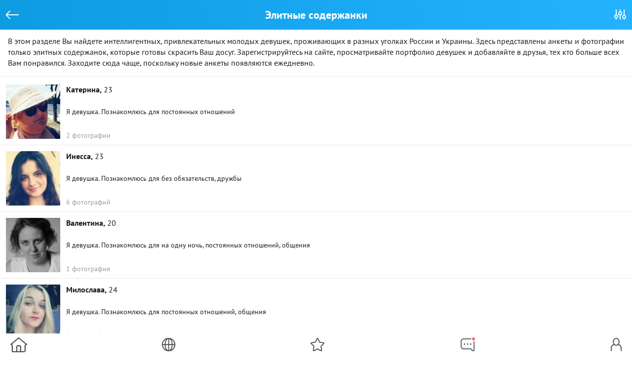

--- FILE ---
content_type: text/html; charset=UTF-8
request_url: https://m.soderzhanka.com/elitnye-soderzhanki-prokopevsk/
body_size: 42577
content:
<!doctype html>
<html lang="ru">
<head>
    <meta charset="UTF-8">
    <meta http-equiv="X-UA-Compatible" content="IE=Edge"/>
    <meta name="csrf-param" content="_csrf">
<meta name="csrf-token" content="gVnz1yZwT8vx-5gmmhQ4Mmds_17eQ4ICXbcYkq1DTdjVL6yhYwob-JSK6RPbfXRrMSLPDe0w7nQ50Ufh7y8etg==">
    <title>Элитные содержанки: тысячи анкет красивых девушек, объявления от vip девушек – Soderzhanka</title>
    <link rel="apple-touch-icon" sizes="180x180" href="/assets/f3/icons/apple-touch-icon.png">
<link rel="icon" type="image/png" sizes="32x32" href="/assets/f3/icons/favicon-32x32.png">
<link rel="icon" type="image/png" sizes="16x16" href="/assets/f3/icons/favicon-16x16.png">
<link rel="manifest" href="/assets/f3/icons/site.webmanifest">
<link rel="mask-icon" href="/assets/f3/icons/safari-pinned-tab.svg" color="#5bbad5">
<meta name="msapplication-TileColor" content="#2b5797">
<meta name="theme-color" content="#ffffff">
    <meta name="viewport" content="width=device-width, initial-scale=1.0, maximum-scale=1.0, user-scalable=no">
    <meta name="apple-mobile-web-app-capable" content="yes"/>
                <meta name="description" content="Элитные содержанки онлайн – только самые яркие и красивые девушки для Вас. Найдите очаровательную девушку не выходя из дома – удобный сайт знакомств, быстрый поиск и комфортное общение, реальные анкеты.">
<link href="/assets/f3/3a2f612e8422de92a9d33a6718ba5df9.css?v=1768645947" rel="stylesheet">
<script>function appNotify(message) {}</script></head>
<body class="white">
<div class="wrapper has-menu">
    <header class="header">
        <div class="header__btn left">
            <a href="/"><i class="icon-back"></i></a>        </div>
        <h1 class="header__title small">
            Элитные содержанки        </h1>

        <div class="header__btn right">
            <a class="show-filter" href="#"><i class="icon-filter"></i></a>        </div>
    </header>
    <main class="page">

        
            <div class="accounts-list">
                <div class="additional-text" data-link="&lt;a class=&quot;additional-text__more readmore&quot; href=&quot;#&quot;&gt;Показать еще&lt;/a&gt;">В этом разделе Вы найдете интеллигентных, привлекательных молодых девушек, проживающих в разных уголках России и Украины. Здесь представлены анкеты и фотографии только элитных содержанок, которые готовы скрасить Ваш досуг. Зарегистрируйтесь на сайте, просматривайте портфолио девушек и добавляйте в друзья, тех кто больше всех Вам понравился. Заходите сюда чаще, поскольку новые анкеты появляются ежедневно.</div>
                <div class="accounts-list__body">
                    <a href="/user/puji5vofv/?back=L2VsaXRueWUtc29kZXJ6aGFua2ktcHJva29wZXZzay8%253D" class="accounts-list__block" data-id="1147088">
    <div class="accounts-list__thumb">
        <img src="https://cdn6.sugrush.com/b2p/120x120/56a5c577b4270.webp" alt="Я Катерина, 20, из Прокопьевска, ищу знакомство для постоянных отношений" data-retina-src="https://cdn6.sugrush.com/b2p/300x300/56a5c577b4270.webp">    </div>
    <div class="accounts-list__details">
        <div class="accounts-list__name">
            <span><strong>Катерина,</strong> 23</span>
                    </div>
        <div class="accounts-list__status">
                                    <p>Я девушка. Познакомлюсь для постоянных отношений</p>

                    </div>
        <div class="accounts-list__photos">
            2 фотографии        </div>
    </div>
</a>
<a href="/user/zylgj0qj6/?back=L2VsaXRueWUtc29kZXJ6aGFua2ktcHJva29wZXZzay8%253D" class="accounts-list__block" data-id="1137139">
    <div class="accounts-list__thumb">
        <img src="https://cdn6.sugrush.com/b2p/120x120/56a210543537f.webp" alt="Я Инесса, 20, знакомлюсь для дружбы в Прокопьевске" data-retina-src="https://cdn6.sugrush.com/b2p/300x300/56a210543537f.webp">    </div>
    <div class="accounts-list__details">
        <div class="accounts-list__name">
            <span><strong>Инесса,</strong> 23</span>
                    </div>
        <div class="accounts-list__status">
                                    <p>Я девушка. Познакомлюсь для без обязательств, дружбы</p>

                    </div>
        <div class="accounts-list__photos">
            6 фотографий        </div>
    </div>
</a>
<a href="/user/se83ye713/?back=L2VsaXRueWUtc29kZXJ6aGFua2ktcHJva29wZXZzay8%253D" class="accounts-list__block" data-id="1135651">
    <div class="accounts-list__thumb">
        <img src="https://cdn8.sugrush.com/b2p/120x120/56a1dd8f5d961.webp" alt="Я Валентина, 18, знакомлюсь на одну ночь в Прокопьевске" data-retina-src="https://cdn8.sugrush.com/b2p/300x300/56a1dd8f5d961.webp">    </div>
    <div class="accounts-list__details">
        <div class="accounts-list__name">
            <span><strong>Валентина,</strong> 20</span>
                    </div>
        <div class="accounts-list__status">
                                    <p>Я девушка. Познакомлюсь для на одну ночь, постоянных отношений, общения</p>

                    </div>
        <div class="accounts-list__photos">
            1 фотография        </div>
    </div>
</a>
<a href="/user/0d3ifpo7w4/?back=L2VsaXRueWUtc29kZXJ6aGFua2ktcHJva29wZXZzay8%253D" class="accounts-list__block" data-id="1174425">
    <div class="accounts-list__thumb">
        <img src="https://cdn8.sugrush.com/b2p/120x120/56b1079b3ea02.webp" alt="Я Милослава, 22, из Прокопьевска, ищу знакомство для постоянных отношений" data-retina-src="https://cdn8.sugrush.com/b2p/300x300/56b1079b3ea02.webp">    </div>
    <div class="accounts-list__details">
        <div class="accounts-list__name">
            <span><strong>Милослава,</strong> 24</span>
                    </div>
        <div class="accounts-list__status">
                                    <p>Я девушка. Познакомлюсь для постоянных отношений, общения</p>

                    </div>
        <div class="accounts-list__photos">
            4 фотографии        </div>
    </div>
</a>
<a href="/user/bpmgg2zq/?back=L2VsaXRueWUtc29kZXJ6aGFua2ktcHJva29wZXZzay8%253D" class="accounts-list__block" data-id="6277205">
    <div class="accounts-list__thumb">
        <img src="https://cdn6.sugrush.com/b2p/120x120/psl8a7vq.webp" alt="Дарья Ф из Прокопьевска, ищу на сайте знакомства без обязательств" data-retina-src="https://cdn6.sugrush.com/b2p/300x300/psl8a7vq.webp">    </div>
    <div class="accounts-list__details">
        <div class="accounts-list__name">
            <span><strong>Дарья Ф,</strong> 24</span>
                    </div>
        <div class="accounts-list__status">
                                    <p>Я девушка. Познакомлюсь для общения, вирта, приятного времяпровождения</p>

                    </div>
        <div class="accounts-list__photos">
            5 фотографий        </div>
    </div>
</a>
<a href="/user/bf7g0lri/?back=L2VsaXRueWUtc29kZXJ6aGFua2ktcHJva29wZXZzay8%253D" class="accounts-list__block" data-id="5253076">
    <div class="accounts-list__thumb">
        <img src="https://cdn8.sugrush.com/b2p/120x120/oa9hamhq.webp" alt="Малышка из Прокопьевска, ищу на сайте приятное времяпровождение" data-retina-src="https://cdn8.sugrush.com/b2p/300x300/oa9hamhq.webp">    </div>
    <div class="accounts-list__details">
        <div class="accounts-list__name">
            <span><strong>Малышка,</strong> 22</span>
                    </div>
        <div class="accounts-list__status">
                                    <p>Я девушка. Познакомлюсь для приятного времяпровождения</p>

                    </div>
        <div class="accounts-list__photos">
            3 фотографии        </div>
    </div>
</a>
<a href="/user/ub1aocny/?back=L2VsaXRueWUtc29kZXJ6aGFua2ktcHJva29wZXZzay8%253D" class="accounts-list__block" data-id="13855124">
    <div class="accounts-list__thumb">
        <img src="https://cdn6.sugrush.com/b2p/120x120/RNwCMFqOEYDkHRrfVcZpxee807KdvkG-.webp" alt="Ульяна из Прокопьевска, мне 23, познакомлюсь для приятного времяпровождения" data-retina-src="https://cdn6.sugrush.com/b2p/300x300/RNwCMFqOEYDkHRrfVcZpxee807KdvkG-.webp">    </div>
    <div class="accounts-list__details">
        <div class="accounts-list__name">
            <span><strong>Ульяна,</strong> 24</span>
                    </div>
        <div class="accounts-list__status">
                                    <p>Я девушка. Познакомлюсь для приятного времяпровождения, постоянных отношений</p>

                    </div>
        <div class="accounts-list__photos">
            1 фотография        </div>
    </div>
</a>
<a href="/user/5714u7h5/?back=L2VsaXRueWUtc29kZXJ6aGFua2ktcHJva29wZXZzay8%253D" class="accounts-list__block" data-id="198756">
    <div class="accounts-list__thumb">
        <img src="https://cdn6.sugrush.com/b2p/120x120/4f952da09aff9.webp" alt="Я Полина, 21, знакомлюсь для общения в Прокопьевске" data-retina-src="https://cdn6.sugrush.com/b2p/300x300/4f952da09aff9.webp">    </div>
    <div class="accounts-list__details">
        <div class="accounts-list__name">
            <span><strong>Полина,</strong> 24</span>
                    </div>
        <div class="accounts-list__status">
                                    <p>Я девушка. Познакомлюсь для постоянных отношений, дружбы, на одну ночь</p>

                    </div>
        <div class="accounts-list__photos">
            2 фотографии        </div>
    </div>
</a>
                </div>
            </div>

                            <div class="showmore">
                    <a class="btn silver-border wide" href="/signup/1?more=1">Показать еще</a>                </div>
            

        
        
        <div class="main-separator"></div>

                                    <section class="main-container">
                    <h3 class="main-title">
                        Элитные содержанки по городам</h3>
                                                                <ul class="list-links city-list">
                                                            <li><a href="/elitnye-soderzhanki-moskva/" title="Элитные содержанки в Москве">Элитные содержанки в Москве</a>                                </li>
                                                            <li><a href="/elitnye-soderzhanki-sankt-peterburg/" title="Элитные содержанки в Санкт-Петербурге">Элитные содержанки в Санкт-Петербурге</a>                                </li>
                                                            <li><a href="/elitnye-soderzhanki-kiev/" title="Элитные содержанки в Киеве">Элитные содержанки в Киеве</a>                                </li>
                                                            <li><a href="/elitnye-soderzhanki-almaty/" title="Элитные содержанки в Алматы">Элитные содержанки в Алматы</a>                                </li>
                                                            <li><a href="/elitnye-soderzhanki-minsk/" title="Элитные содержанки в Минске">Элитные содержанки в Минске</a>                                </li>
                                                            <li><a href="/elitnye-soderzhanki-novosibirsk/" title="Элитные содержанки в Новосибирске">Элитные содержанки в Новосибирске</a>                                </li>
                                                            <li><a href="/elitnye-soderzhanki-ekaterinburg/" title="Элитные содержанки в Екатеринбурге">Элитные содержанки в Екатеринбурге</a>                                </li>
                                                            <li><a href="/elitnye-soderzhanki-harkov/" title="Элитные содержанки в Харькове">Элитные содержанки в Харькове</a>                                </li>
                                                    </ul>
                                            <ul class="list-links city-list hidden city-hidden"">
                                                            <li><a href="/elitnye-soderzhanki-astana/" title="Элитные содержанки в Астане">Элитные содержанки в Астане</a>                                </li>
                                                            <li><a href="/elitnye-soderzhanki-nizhniy-novgorod/" title="Элитные содержанки в Нижнем Новгороде">Элитные содержанки в Нижнем Новгороде</a>                                </li>
                                                            <li><a href="/elitnye-soderzhanki-kazan1/" title="Элитные содержанки в Казани">Элитные содержанки в Казани</a>                                </li>
                                                            <li><a href="/elitnye-soderzhanki-chelyabinsk/" title="Элитные содержанки в Челябинске">Элитные содержанки в Челябинске</a>                                </li>
                                                            <li><a href="/elitnye-soderzhanki-chimkent/" title="Элитные содержанки в Шымкенте">Элитные содержанки в Шымкенте</a>                                </li>
                                                            <li><a href="/elitnye-soderzhanki-omsk/" title="Элитные содержанки в Омске">Элитные содержанки в Омске</a>                                </li>
                                                            <li><a href="/elitnye-soderzhanki-samara/" title="Элитные содержанки в Самаре">Элитные содержанки в Самаре</a>                                </li>
                                                            <li><a href="/elitnye-soderzhanki-rostov-na-donu/" title="Элитные содержанки в Ростове-на-Дону">Элитные содержанки в Ростове-на-Дону</a>                                </li>
                                                    </ul>
                                            <ul class="list-links city-list hidden city-hidden"">
                                                            <li><a href="/elitnye-soderzhanki-ufa/" title="Элитные содержанки в Уфе">Элитные содержанки в Уфе</a>                                </li>
                                                            <li><a href="/elitnye-soderzhanki-krasnoyarsk/" title="Элитные содержанки в Красноярске">Элитные содержанки в Красноярске</a>                                </li>
                                                            <li><a href="/elitnye-soderzhanki-voronezh/" title="Элитные содержанки в Воронеже">Элитные содержанки в Воронеже</a>                                </li>
                                                            <li><a href="/elitnye-soderzhanki-perm/" title="Элитные содержанки в Перми">Элитные содержанки в Перми</a>                                </li>
                                                            <li><a href="/elitnye-soderzhanki-odessa1/" title="Элитные содержанки в Одессе">Элитные содержанки в Одессе</a>                                </li>
                                                            <li><a href="/elitnye-soderzhanki-volgograd/" title="Элитные содержанки в Волгограде">Элитные содержанки в Волгограде</a>                                </li>
                                                            <li><a href="/elitnye-soderzhanki-dnipro/" title="Элитные содержанки в Днепре">Элитные содержанки в Днепре</a>                                </li>
                                                            <li><a href="/elitnye-soderzhanki-krasnodar/" title="Элитные содержанки в Краснодаре">Элитные содержанки в Краснодаре</a>                                </li>
                                                    </ul>
                                            <ul class="list-links city-list hidden city-hidden"">
                                                            <li><a href="/elitnye-soderzhanki-donetsk1/" title="Элитные содержанки в Донецке">Элитные содержанки в Донецке</a>                                </li>
                                                            <li><a href="/elitnye-soderzhanki-saratov/" title="Элитные содержанки в Саратове">Элитные содержанки в Саратове</a>                                </li>
                                                            <li><a href="/elitnye-soderzhanki-tyumen/" title="Элитные содержанки в Тюмени">Элитные содержанки в Тюмени</a>                                </li>
                                                            <li><a href="/elitnye-soderzhanki-zaporozhe/" title="Элитные содержанки в Запорожье">Элитные содержанки в Запорожье</a>                                </li>
                                                            <li><a href="/elitnye-soderzhanki-lvov/" title="Элитные содержанки в Львове">Элитные содержанки в Львове</a>                                </li>
                                                            <li><a href="/elitnye-soderzhanki-tolyatti/" title="Элитные содержанки в Тольятти">Элитные содержанки в Тольятти</a>                                </li>
                                                            <li><a href="/elitnye-soderzhanki-izhevsk/" title="Элитные содержанки в Ижевске">Элитные содержанки в Ижевске</a>                                </li>
                                                            <li><a href="/elitnye-soderzhanki-barnaul/" title="Элитные содержанки в Барнауле">Элитные содержанки в Барнауле</a>                                </li>
                                                    </ul>
                                            <ul class="list-links city-list hidden city-hidden"">
                                                            <li><a href="/elitnye-soderzhanki-ulyanovsk/" title="Элитные содержанки в Ульяновске">Элитные содержанки в Ульяновске</a>                                </li>
                                                            <li><a href="/elitnye-soderzhanki-krivoy-rog/" title="Элитные содержанки в Кривом Роге">Элитные содержанки в Кривом Роге</a>                                </li>
                                                            <li><a href="/elitnye-soderzhanki-irkutsk/" title="Элитные содержанки в Иркутске">Элитные содержанки в Иркутске</a>                                </li>
                                                            <li><a href="/elitnye-soderzhanki-habarovsk/" title="Элитные содержанки в Хабаровске">Элитные содержанки в Хабаровске</a>                                </li>
                                                            <li><a href="/elitnye-soderzhanki-yaroslavl/" title="Элитные содержанки в Ярославле">Элитные содержанки в Ярославле</a>                                </li>
                                                            <li><a href="/elitnye-soderzhanki-vladivostok/" title="Элитные содержанки в Владивостоке">Элитные содержанки в Владивостоке</a>                                </li>
                                                            <li><a href="/elitnye-soderzhanki-mahachkala/" title="Элитные содержанки в Махачкале">Элитные содержанки в Махачкале</a>                                </li>
                                                            <li><a href="/elitnye-soderzhanki-tomsk/" title="Элитные содержанки в Томске">Элитные содержанки в Томске</a>                                </li>
                                                    </ul>
                                            <ul class="list-links city-list hidden city-hidden"">
                                                            <li><a href="/elitnye-soderzhanki-orenburg/" title="Элитные содержанки в Оренбурге">Элитные содержанки в Оренбурге</a>                                </li>
                                                            <li><a href="/elitnye-soderzhanki-kemerovo/" title="Элитные содержанки в Кемерово">Элитные содержанки в Кемерово</a>                                </li>
                                                            <li><a href="/elitnye-soderzhanki-novokuznetsk/" title="Элитные содержанки в Новокузнецке">Элитные содержанки в Новокузнецке</a>                                </li>
                                                            <li><a href="/elitnye-soderzhanki-ryazan/" title="Элитные содержанки в Рязани">Элитные содержанки в Рязани</a>                                </li>
                                                            <li><a href="/elitnye-soderzhanki-naberezhnye-chelny/" title="Элитные содержанки в Набережных Челнах">Элитные содержанки в Набережных Челнах</a>                                </li>
                                                            <li><a href="/elitnye-soderzhanki-astrahan/" title="Элитные содержанки в Астрахани">Элитные содержанки в Астрахани</a>                                </li>
                                                            <li><a href="/elitnye-soderzhanki-gomel/" title="Элитные содержанки в Гомеле">Элитные содержанки в Гомеле</a>                                </li>
                                                            <li><a href="/elitnye-soderzhanki-penza/" title="Элитные содержанки в Пензе">Элитные содержанки в Пензе</a>                                </li>
                                                    </ul>
                                            <ul class="list-links city-list hidden city-hidden"">
                                                            <li><a href="/elitnye-soderzhanki-kirov1/" title="Элитные содержанки в Кирове">Элитные содержанки в Кирове</a>                                </li>
                                                            <li><a href="/elitnye-soderzhanki-lipetsk/" title="Элитные содержанки в Липецке">Элитные содержанки в Липецке</a>                                </li>
                                                            <li><a href="/elitnye-soderzhanki-karaganda/" title="Элитные содержанки в Караганде">Элитные содержанки в Караганде</a>                                </li>
                                                            <li><a href="/elitnye-soderzhanki-cheboksary/" title="Элитные содержанки в Чебоксарах">Элитные содержанки в Чебоксарах</a>                                </li>
                                                            <li><a href="/elitnye-soderzhanki-balashiha/" title="Элитные содержанки в Балашихе">Элитные содержанки в Балашихе</a>                                </li>
                                                            <li><a href="/elitnye-soderzhanki-mykolayiv/" title="Элитные содержанки в Николаеве">Элитные содержанки в Николаеве</a>                                </li>
                                                            <li><a href="/elitnye-soderzhanki-kaliningrad/" title="Элитные содержанки в Калининграде">Элитные содержанки в Калининграде</a>                                </li>
                                                            <li><a href="/elitnye-soderzhanki-tula/" title="Элитные содержанки в Туле">Элитные содержанки в Туле</a>                                </li>
                                                    </ul>
                                            <ul class="list-links city-list hidden city-hidden"">
                                                            <li><a href="/elitnye-soderzhanki-kursk/" title="Элитные содержанки в Курске">Элитные содержанки в Курске</a>                                </li>
                                                            <li><a href="/elitnye-soderzhanki-sochi/" title="Элитные содержанки в Сочи">Элитные содержанки в Сочи</a>                                </li>
                                                            <li><a href="/elitnye-soderzhanki-mariupol/" title="Элитные содержанки в Мариуполе">Элитные содержанки в Мариуполе</a>                                </li>
                                                            <li><a href="/elitnye-soderzhanki-stavropol/" title="Элитные содержанки в Ставрополе">Элитные содержанки в Ставрополе</a>                                </li>
                                                            <li><a href="/elitnye-soderzhanki-ulan-ude/" title="Элитные содержанки в Улан-Удэ">Элитные содержанки в Улан-Удэ</a>                                </li>
                                                            <li><a href="/elitnye-soderzhanki-tver/" title="Элитные содержанки в Твери">Элитные содержанки в Твери</a>                                </li>
                                                            <li><a href="/elitnye-soderzhanki-magnitogorsk/" title="Элитные содержанки в Магнитогорске">Элитные содержанки в Магнитогорске</a>                                </li>
                                                            <li><a href="/elitnye-soderzhanki-bryansk/" title="Элитные содержанки в Брянске">Элитные содержанки в Брянске</a>                                </li>
                                                    </ul>
                                            <ul class="list-links city-list hidden city-hidden"">
                                                            <li><a href="/elitnye-soderzhanki-ivanovo/" title="Элитные содержанки в Иванове">Элитные содержанки в Иванове</a>                                </li>
                                                            <li><a href="/elitnye-soderzhanki-lugansk/" title="Элитные содержанки в Луганске">Элитные содержанки в Луганске</a>                                </li>
                                                            <li><a href="/elitnye-soderzhanki-aktobe/" title="Элитные содержанки в Актобе">Элитные содержанки в Актобе</a>                                </li>
                                                            <li><a href="/elitnye-soderzhanki-belgorod/" title="Элитные содержанки в Белгороде">Элитные содержанки в Белгороде</a>                                </li>
                                                            <li><a href="/elitnye-soderzhanki-surgut/" title="Элитные содержанки в Сургуте">Элитные содержанки в Сургуте</a>                                </li>
                                                            <li><a href="/elitnye-soderzhanki-vitebsk/" title="Элитные содержанки в Витебске">Элитные содержанки в Витебске</a>                                </li>
                                                            <li><a href="/elitnye-soderzhanki-vinnitsa/" title="Элитные содержанки в Виннице">Элитные содержанки в Виннице</a>                                </li>
                                                            <li><a href="/elitnye-soderzhanki-vladimir/" title="Элитные содержанки в Владимире">Элитные содержанки в Владимире</a>                                </li>
                                                    </ul>
                                            <ul class="list-links city-list hidden city-hidden"">
                                                            <li><a href="/elitnye-soderzhanki-grodno/" title="Элитные содержанки в Гродно">Элитные содержанки в Гродно</a>                                </li>
                                                            <li><a href="/elitnye-soderzhanki-nizhniy-tagil/" title="Элитные содержанки в Нижнем Тагиле">Элитные содержанки в Нижнем Тагиле</a>                                </li>
                                                            <li><a href="/elitnye-soderzhanki-pavlodar/" title="Элитные содержанки в Павлодаре">Элитные содержанки в Павлодаре</a>                                </li>
                                                            <li><a href="/elitnye-soderzhanki-chita1/" title="Элитные содержанки в Чите">Элитные содержанки в Чите</a>                                </li>
                                                            <li><a href="/elitnye-soderzhanki-arhangelsk/" title="Элитные содержанки в Архангельске">Элитные содержанки в Архангельске</a>                                </li>
                                                            <li><a href="/elitnye-soderzhanki-sevastopol/" title="Элитные содержанки в Севастополе">Элитные содержанки в Севастополе</a>                                </li>
                                                            <li><a href="/elitnye-soderzhanki-makeevka/" title="Элитные содержанки в Макеевке">Элитные содержанки в Макеевке</a>                                </li>
                                                            <li><a href="/elitnye-soderzhanki-simferopol/" title="Элитные содержанки в Симферополе">Элитные содержанки в Симферополе</a>                                </li>
                                                    </ul>
                                            <ul class="list-links city-list hidden city-hidden"">
                                                            <li><a href="/elitnye-soderzhanki-kaluga/" title="Элитные содержанки в Калуге">Элитные содержанки в Калуге</a>                                </li>
                                                            <li><a href="/elitnye-soderzhanki-brest/" title="Элитные содержанки в Бресте">Элитные содержанки в Бресте</a>                                </li>
                                                            <li><a href="/elitnye-soderzhanki-smolensk/" title="Элитные содержанки в Смоленске">Элитные содержанки в Смоленске</a>                                </li>
                                                            <li><a href="/elitnye-soderzhanki-volzhskiy/" title="Элитные содержанки в Волжском">Элитные содержанки в Волжском</a>                                </li>
                                                            <li><a href="/elitnye-soderzhanki-yakutsk/" title="Элитные содержанки в Якутске">Элитные содержанки в Якутске</a>                                </li>
                                                            <li><a href="/elitnye-soderzhanki-saransk/" title="Элитные содержанки в Саранске">Элитные содержанки в Саранске</a>                                </li>
                                                            <li><a href="/elitnye-soderzhanki-cherepovets/" title="Элитные содержанки в Череповце">Элитные содержанки в Череповце</a>                                </li>
                                                            <li><a href="/elitnye-soderzhanki-kurgan/" title="Элитные содержанки в Кургане">Элитные содержанки в Кургане</a>                                </li>
                                                    </ul>
                                            <ul class="list-links city-list hidden city-hidden"">
                                                            <li><a href="/elitnye-soderzhanki-oryol/" title="Элитные содержанки в Орле">Элитные содержанки в Орле</a>                                </li>
                                                            <li><a href="/elitnye-soderzhanki-vologda/" title="Элитные содержанки в Вологде">Элитные содержанки в Вологде</a>                                </li>
                                                            <li><a href="/elitnye-soderzhanki-vladikavkaz/" title="Элитные содержанки в Владикавказе">Элитные содержанки в Владикавказе</a>                                </li>
                                                            <li><a href="/elitnye-soderzhanki-podolsk/" title="Элитные содержанки в Подольске">Элитные содержанки в Подольске</a>                                </li>
                                                            <li><a href="/elitnye-soderzhanki-groznyy/" title="Элитные содержанки в Грозном">Элитные содержанки в Грозном</a>                                </li>
                                                            <li><a href="/elitnye-soderzhanki-murmansk/" title="Элитные содержанки в Мурманске">Элитные содержанки в Мурманске</a>                                </li>
                                                            <li><a href="/elitnye-soderzhanki-tambov/" title="Элитные содержанки в Тамбове">Элитные содержанки в Тамбове</a>                                </li>
                                                            <li><a href="/elitnye-soderzhanki-herson/" title="Элитные содержанки в Херсоне">Элитные содержанки в Херсоне</a>                                </li>
                                                    </ul>
                                            <ul class="list-links city-list hidden city-hidden"">
                                                            <li><a href="/elitnye-soderzhanki-poltava/" title="Элитные содержанки в Полтаве">Элитные содержанки в Полтаве</a>                                </li>
                                                            <li><a href="/elitnye-soderzhanki-chernigov/" title="Элитные содержанки в Чернигове">Элитные содержанки в Чернигове</a>                                </li>
                                                            <li><a href="/elitnye-soderzhanki-petrozavodsk/" title="Элитные содержанки в Петрозаводске">Элитные содержанки в Петрозаводске</a>                                </li>
                                                            <li><a href="/elitnye-soderzhanki-sterlitamak/" title="Элитные содержанки в Стерлитамаке">Элитные содержанки в Стерлитамаке</a>                                </li>
                                                            <li><a href="/elitnye-soderzhanki-nizhnevartovsk/" title="Элитные содержанки в Нижневартовске">Элитные содержанки в Нижневартовске</a>                                </li>
                                                            <li><a href="/elitnye-soderzhanki-cherkassy/" title="Элитные содержанки в Черкассах">Элитные содержанки в Черкассах</a>                                </li>
                                                            <li><a href="/elitnye-soderzhanki-kostroma/" title="Элитные содержанки в Костроме">Элитные содержанки в Костроме</a>                                </li>
                                                            <li><a href="/elitnye-soderzhanki-novorossiysk/" title="Элитные содержанки в Новороссийске">Элитные содержанки в Новороссийске</a>                                </li>
                                                    </ul>
                                            <ul class="list-links city-list hidden city-hidden"">
                                                            <li><a href="/elitnye-soderzhanki-yoshkar-ola/" title="Элитные содержанки в Йошкар-Оле">Элитные содержанки в Йошкар-Оле</a>                                </li>
                                                            <li><a href="/elitnye-soderzhanki-hmelnitskiy/" title="Элитные содержанки в Хмельницком">Элитные содержанки в Хмельницком</a>                                </li>
                                                            <li><a href="/elitnye-soderzhanki-chernovtsy/" title="Элитные содержанки в Черновцах">Элитные содержанки в Черновцах</a>                                </li>
                                                            <li><a href="/elitnye-soderzhanki-zhitomir/" title="Элитные содержанки в Житомире">Элитные содержанки в Житомире</a>                                </li>
                                                            <li><a href="/elitnye-soderzhanki-sumy/" title="Элитные содержанки в Сумах">Элитные содержанки в Сумах</a>                                </li>
                                                            <li><a href="/elitnye-soderzhanki-himki/" title="Элитные содержанки в Химках">Элитные содержанки в Химках</a>                                </li>
                                                            <li><a href="/elitnye-soderzhanki-taganrog/" title="Элитные содержанки в Таганроге">Элитные содержанки в Таганроге</a>                                </li>
                                                            <li><a href="/elitnye-soderzhanki-komsomolsk-na-amure1/" title="Элитные содержанки в Комсомольске-на-Амуре">Элитные содержанки в Комсомольске-на-Амуре</a>                                </li>
                                                    </ul>
                                            <ul class="list-links city-list hidden city-hidden"">
                                                            <li><a href="/elitnye-soderzhanki-rovno/" title="Элитные содержанки в Ровно">Элитные содержанки в Ровно</a>                                </li>
                                                            <li><a href="/elitnye-soderzhanki-syktyvkar/" title="Элитные содержанки в Сыктывкаре">Элитные содержанки в Сыктывкаре</a>                                </li>
                                                            <li><a href="/elitnye-soderzhanki-gorlovka/" title="Элитные содержанки в Горловке">Элитные содержанки в Горловке</a>                                </li>
                                                            <li><a href="/elitnye-soderzhanki-nalchik/" title="Элитные содержанки в Нальчике">Элитные содержанки в Нальчике</a>                                </li>
                                                            <li><a href="/elitnye-soderzhanki-nizhnekamsk/" title="Элитные содержанки в Нижнекамске">Элитные содержанки в Нижнекамске</a>                                </li>
                                                            <li><a href="/elitnye-soderzhanki-ivano-frankovsk/" title="Элитные содержанки в Ивано-Франковске">Элитные содержанки в Ивано-Франковске</a>                                </li>
                                                            <li><a href="/elitnye-soderzhanki-kamenskoye/" title="Элитные содержанки в Каменском">Элитные содержанки в Каменском</a>                                </li>
                                                            <li><a href="/elitnye-soderzhanki-shahty/" title="Элитные содержанки в Шахтах">Элитные содержанки в Шахтах</a>                                </li>
                                                    </ul>
                                            <ul class="list-links city-list hidden city-hidden"">
                                                            <li><a href="/elitnye-soderzhanki-dzerzhinsk/" title="Элитные содержанки в Дзержинске">Элитные содержанки в Дзержинске</a>                                </li>
                                                            <li><a href="/elitnye-soderzhanki-orsk/" title="Элитные содержанки в Орске">Элитные содержанки в Орске</a>                                </li>
                                                            <li><a href="/elitnye-soderzhanki-kropyvnytsky/" title="Элитные содержанки в Кропивницком">Элитные содержанки в Кропивницком</a>                                </li>
                                                            <li><a href="/elitnye-soderzhanki-bratsk/" title="Элитные содержанки в Братске">Элитные содержанки в Братске</a>                                </li>
                                                            <li><a href="/elitnye-soderzhanki-blagoveschensk1/" title="Элитные содержанки в Благовещенске">Элитные содержанки в Благовещенске</a>                                </li>
                                                            <li><a href="/elitnye-soderzhanki-engels/" title="Элитные содержанки в Энгельсе">Элитные содержанки в Энгельсе</a>                                </li>
                                                            <li><a href="/elitnye-soderzhanki-korolyov/" title="Элитные содержанки в Королеве">Элитные содержанки в Королеве</a>                                </li>
                                                            <li><a href="/elitnye-soderzhanki-angarsk/" title="Элитные содержанки в Ангарске">Элитные содержанки в Ангарске</a>                                </li>
                                                    </ul>
                                            <ul class="list-links city-list hidden city-hidden"">
                                                            <li><a href="/elitnye-soderzhanki-staryy-oskol/" title="Элитные содержанки в Старом Осколе">Элитные содержанки в Старом Осколе</a>                                </li>
                                                            <li><a href="/elitnye-soderzhanki-velikiy-novgorod/" title="Элитные содержанки в Великом Новгороде">Элитные содержанки в Великом Новгороде</a>                                </li>
                                                            <li><a href="/elitnye-soderzhanki-mytischi/" title="Элитные содержанки в Мытищах">Элитные содержанки в Мытищах</a>                                </li>
                                                            <li><a href="/elitnye-soderzhanki-ternopol/" title="Элитные содержанки в Тернополе">Элитные содержанки в Тернополе</a>                                </li>
                                                            <li><a href="/elitnye-soderzhanki-kremenchug/" title="Элитные содержанки в Кременчуге">Элитные содержанки в Кременчуге</a>                                </li>
                                                            <li><a href="/elitnye-soderzhanki-atyrau/" title="Элитные содержанки в Атырау">Элитные содержанки в Атырау</a>                                </li>
                                                            <li><a href="/elitnye-soderzhanki-bobruysk/" title="Элитные содержанки в Бобруйске">Элитные содержанки в Бобруйске</a>                                </li>
                                                            <li><a href="/elitnye-soderzhanki-lutsk/" title="Элитные содержанки в Луцке">Элитные содержанки в Луцке</a>                                </li>
                                                    </ul>
                                            <ul class="list-links city-list hidden city-hidden"">
                                                            <li><a href="/elitnye-soderzhanki-kostanay/" title="Элитные содержанки в Костанае">Элитные содержанки в Костанае</a>                                </li>
                                                            <li><a href="/elitnye-soderzhanki-pskov/" title="Элитные содержанки в Пскове">Элитные содержанки в Пскове</a>                                </li>
                                                            <li><a href="/elitnye-soderzhanki-belaya-tserkov/" title="Элитные содержанки в Белой Церкви">Элитные содержанки в Белой Церкви</a>                                </li>
                                                            <li><a href="/elitnye-soderzhanki-lyubertsy/" title="Элитные содержанки в Люберцах">Элитные содержанки в Люберцах</a>                                </li>
                                                            <li><a href="/elitnye-soderzhanki-biysk/" title="Элитные содержанки в Бийске">Элитные содержанки в Бийске</a>                                </li>
                                                            <li><a href="/elitnye-soderzhanki-yuzhno-sahalinsk/" title="Элитные содержанки в Южно-Сахалинске">Элитные содержанки в Южно-Сахалинске</a>                                </li>
                                                            <li><a href="/elitnye-soderzhanki-petropavl/" title="Элитные содержанки в Петропавловске">Элитные содержанки в Петропавловске</a>                                </li>
                                                            <li><a href="/elitnye-soderzhanki-armavir/" title="Элитные содержанки в Армавире">Элитные содержанки в Армавире</a>                                </li>
                                                    </ul>
                                            <ul class="list-links city-list hidden city-hidden"">
                                                            <li><a href="/elitnye-soderzhanki-balakovo/" title="Элитные содержанки в Балакове">Элитные содержанки в Балакове</a>                                </li>
                                                            <li><a href="/elitnye-soderzhanki-rybinsk/" title="Элитные содержанки в Рыбинске">Элитные содержанки в Рыбинске</a>                                </li>
                                                            <li><a href="/elitnye-soderzhanki-abakan/" title="Элитные содержанки в Абакане">Элитные содержанки в Абакане</a>                                </li>
                                                            <li><a href="/elitnye-soderzhanki-severodvinsk/" title="Элитные содержанки в Северодвинске">Элитные содержанки в Северодвинске</a>                                </li>
                                                            <li><a href="/elitnye-soderzhanki-petropavlovsk-kamchatskiy/" title="Элитные содержанки в Петропавловске-Камчатском">Элитные содержанки в Петропавловске-Камчатском</a>                                </li>
                                                            <li><a href="/elitnye-soderzhanki-norilsk/" title="Элитные содержанки в Норильске">Элитные содержанки в Норильске</a>                                </li>
                                                            <li><a href="/elitnye-soderzhanki-baranovichi/" title="Элитные содержанки в Барановичах">Элитные содержанки в Барановичах</a>                                </li>
                                                            <li><a href="/elitnye-soderzhanki-ussuriysk/" title="Элитные содержанки в Уссурийске">Элитные содержанки в Уссурийске</a>                                </li>
                                                    </ul>
                                            <ul class="list-links city-list hidden city-hidden"">
                                                            <li><a href="/elitnye-soderzhanki-volgodonsk/" title="Элитные содержанки в Волгодонске">Элитные содержанки в Волгодонске</a>                                </li>
                                                            <li><a href="/elitnye-soderzhanki-krasnogorsk/" title="Элитные содержанки в Красногорске">Элитные содержанки в Красногорске</a>                                </li>
                                                            <li><a href="/elitnye-soderzhanki-syzran/" title="Элитные содержанки в Сызрани">Элитные содержанки в Сызрани</a>                                </li>
                                                            <li><a href="/elitnye-soderzhanki-kamensk-uralskiy/" title="Элитные содержанки в Каменске-Уральском">Элитные содержанки в Каменске-Уральском</a>                                </li>
                                                            <li><a href="/elitnye-soderzhanki-novocherkassk/" title="Элитные содержанки в Новочеркасске">Элитные содержанки в Новочеркасске</a>                                </li>
                                                            <li><a href="/elitnye-soderzhanki-zlatoust/" title="Элитные содержанки в Златоусте">Элитные содержанки в Златоусте</a>                                </li>
                                                            <li><a href="/elitnye-soderzhanki-elektrostal/" title="Элитные содержанки в Электростали">Элитные содержанки в Электростали</a>                                </li>
                                                            <li><a href="/elitnye-soderzhanki-almetevsk/" title="Элитные содержанки в Альметьевске">Элитные содержанки в Альметьевске</a>                                </li>
                                                    </ul>
                                            <ul class="list-links city-list hidden city-hidden"">
                                                            <li><a href="/elitnye-soderzhanki-kramatorsk/" title="Элитные содержанки в Краматорске">Элитные содержанки в Краматорске</a>                                </li>
                                                            <li><a href="/elitnye-soderzhanki-melitopol/" title="Элитные содержанки в Мелитополе">Элитные содержанки в Мелитополе</a>                                </li>
                                                            <li><a href="/elitnye-soderzhanki-salavat/" title="Элитные содержанки в Салавате">Элитные содержанки в Салавате</a>                                </li>
                                                            <li><a href="/elitnye-soderzhanki-miass/" title="Элитные содержанки в Миассе">Элитные содержанки в Миассе</a>                                </li>
                                                            <li><a href="/elitnye-soderzhanki-kerch/" title="Элитные содержанки в Керчи">Элитные содержанки в Керчи</a>                                </li>
                                                            <li><a href="/elitnye-soderzhanki-kopeysk/" title="Элитные содержанки в Копейске">Элитные содержанки в Копейске</a>                                </li>
                                                            <li><a href="/elitnye-soderzhanki-nahodka/" title="Элитные содержанки в Находке">Элитные содержанки в Находке</a>                                </li>
                                                            <li><a href="/elitnye-soderzhanki-pyatigorsk/" title="Элитные содержанки в Пятигорске">Элитные содержанки в Пятигорске</a>                                </li>
                                                    </ul>
                                            <ul class="list-links city-list hidden city-hidden"">
                                                            <li><a href="/elitnye-soderzhanki-borisov1/" title="Элитные содержанки в Борисове">Элитные содержанки в Борисове</a>                                </li>
                                                            <li><a href="/elitnye-soderzhanki-hasavyurt/" title="Элитные содержанки в Хасавюрте">Элитные содержанки в Хасавюрте</a>                                </li>
                                                            <li><a href="/elitnye-soderzhanki-rubtsovsk/" title="Элитные содержанки в Рубцовске">Элитные содержанки в Рубцовске</a>                                </li>
                                                            <li><a href="/elitnye-soderzhanki-kolomna/" title="Элитные содержанки в Коломне">Элитные содержанки в Коломне</a>                                </li>
                                                            <li><a href="/elitnye-soderzhanki-berezniki/" title="Элитные содержанки в Березниках">Элитные содержанки в Березниках</a>                                </li>
                                                            <li><a href="/elitnye-soderzhanki-maykop/" title="Элитные содержанки в Майкопе">Элитные содержанки в Майкопе</a>                                </li>
                                                            <li><a href="/elitnye-soderzhanki-odintsovo/" title="Элитные содержанки в Одинцово">Элитные содержанки в Одинцово</a>                                </li>
                                                            <li><a href="/elitnye-soderzhanki-pinsk/" title="Элитные содержанки в Пинске">Элитные содержанки в Пинске</a>                                </li>
                                                    </ul>
                                            <ul class="list-links city-list hidden city-hidden"">
                                                            <li><a href="/elitnye-soderzhanki-kovrov/" title="Элитные содержанки в Коврове">Элитные содержанки в Коврове</a>                                </li>
                                                            <li><a href="/elitnye-soderzhanki-domodedovo/" title="Элитные содержанки в Домодедове">Элитные содержанки в Домодедове</a>                                </li>
                                                            <li><a href="/elitnye-soderzhanki-kislovodsk/" title="Элитные содержанки в Кисловодске">Элитные содержанки в Кисловодске</a>                                </li>
                                                            <li><a href="/elitnye-soderzhanki-bataysk/" title="Элитные содержанки в Батайске">Элитные содержанки в Батайске</a>                                </li>
                                                            <li><a href="/elitnye-soderzhanki-nefteyugansk/" title="Элитные содержанки в Нефтеюганске">Элитные содержанки в Нефтеюганске</a>                                </li>
                                                            <li><a href="/elitnye-soderzhanki-novocheboksarsk/" title="Элитные содержанки в Новочебоксарске">Элитные содержанки в Новочебоксарске</a>                                </li>
                                                            <li><a href="/elitnye-soderzhanki-derbent/" title="Элитные содержанки в Дербенте">Элитные содержанки в Дербенте</a>                                </li>
                                                            <li><a href="/elitnye-soderzhanki-schyolkovo/" title="Элитные содержанки в Щелково">Элитные содержанки в Щелково</a>                                </li>
                                                    </ul>
                                            <ul class="list-links city-list hidden city-hidden"">
                                                            <li><a href="/elitnye-soderzhanki-serpuhov/" title="Элитные содержанки в Серпухове">Элитные содержанки в Серпухове</a>                                </li>
                                                            <li><a href="/elitnye-soderzhanki-novomoskovsk/" title="Элитные содержанки в Новомосковске">Элитные содержанки в Новомосковске</a>                                </li>
                                                            <li><a href="/elitnye-soderzhanki-cherkessk/" title="Элитные содержанки в Черкесске">Элитные содержанки в Черкесске</a>                                </li>
                                                            <li><a href="/elitnye-soderzhanki-pervouralsk/" title="Элитные содержанки в Первоуральске">Элитные содержанки в Первоуральске</a>                                </li>
                                                            <li><a href="/elitnye-soderzhanki-ramenskoe/" title="Элитные содержанки в Раменском">Элитные содержанки в Раменском</a>                                </li>
                                                            <li><a href="/elitnye-soderzhanki-kaspiysk/" title="Элитные содержанки в Каспийске">Элитные содержанки в Каспийске</a>                                </li>
                                                            <li><a href="/elitnye-soderzhanki-orehovo-zuevo/" title="Элитные содержанки в Орехово-Зуево">Элитные содержанки в Орехово-Зуево</a>                                </li>
                                                            <li><a href="/elitnye-soderzhanki-obninsk/" title="Элитные содержанки в Обнинске">Элитные содержанки в Обнинске</a>                                </li>
                                                    </ul>
                                            <ul class="list-links city-list hidden city-hidden"">
                                                            <li><a href="/elitnye-soderzhanki-kyzyl/" title="Элитные содержанки в Кызыле">Элитные содержанки в Кызыле</a>                                </li>
                                                            <li><a href="/elitnye-soderzhanki-novyy-urengoy/" title="Элитные содержанки в Новом Уренгое">Элитные содержанки в Новом Уренгое</a>                                </li>
                                                            <li><a href="/elitnye-soderzhanki-nevinnomyssk/" title="Элитные содержанки в Невинномысске">Элитные содержанки в Невинномысске</a>                                </li>
                                                            <li><a href="/elitnye-soderzhanki-orsha/" title="Элитные содержанки в Орше">Элитные содержанки в Орше</a>                                </li>
                                                            <li><a href="/elitnye-soderzhanki-uzhgorod/" title="Элитные содержанки в Ужгороде">Элитные содержанки в Ужгороде</a>                                </li>
                                                            <li><a href="/elitnye-soderzhanki-oktyabrskiy/" title="Элитные содержанки в Октябрьском">Элитные содержанки в Октябрьском</a>                                </li>
                                                            <li><a href="/elitnye-soderzhanki-dimitrovgrad/" title="Элитные содержанки в Димитровграде">Элитные содержанки в Димитровграде</a>                                </li>
                                                            <li><a href="/elitnye-soderzhanki-mozyr/" title="Элитные содержанки в Мозыре">Элитные содержанки в Мозыре</a>                                </li>
                                                    </ul>
                                            <ul class="list-links city-list hidden city-hidden"">
                                                            <li><a href="/elitnye-soderzhanki-dolgoprudnyy/" title="Элитные содержанки в Долгопрудном">Элитные содержанки в Долгопрудном</a>                                </li>
                                                            <li><a href="/elitnye-soderzhanki-kamyshin/" title="Элитные содержанки в Камышине">Элитные содержанки в Камышине</a>                                </li>
                                                            <li><a href="/elitnye-soderzhanki-slavyansk/" title="Элитные содержанки в Славянске">Элитные содержанки в Славянске</a>                                </li>
                                                            <li><a href="/elitnye-soderzhanki-nikopol/" title="Элитные содержанки в Никополе">Элитные содержанки в Никополе</a>                                </li>
                                                            <li><a href="/elitnye-soderzhanki-berdyansk/" title="Элитные содержанки в Бердянске">Элитные содержанки в Бердянске</a>                                </li>
                                                            <li><a href="/elitnye-soderzhanki-essentuki/" title="Элитные содержанки в Ессентуках">Элитные содержанки в Ессентуках</a>                                </li>
                                                            <li><a href="/elitnye-soderzhanki-novoshahtinsk/" title="Элитные содержанки в Новошахтинске">Элитные содержанки в Новошахтинске</a>                                </li>
                                                            <li><a href="/elitnye-soderzhanki-zhukovskiy/" title="Элитные содержанки в Жуковском">Элитные содержанки в Жуковском</a>                                </li>
                                                    </ul>
                                            <ul class="list-links city-list hidden city-hidden"">
                                                            <li><a href="/elitnye-soderzhanki-murom/" title="Элитные содержанки в Муроме">Элитные содержанки в Муроме</a>                                </li>
                                                            <li><a href="/elitnye-soderzhanki-novopolotsk/" title="Элитные содержанки в Новополоцке">Элитные содержанки в Новополоцке</a>                                </li>
                                                            <li><a href="/elitnye-soderzhanki-evpatoriya/" title="Элитные содержанки в Евпатории">Элитные содержанки в Евпатории</a>                                </li>
                                                            <li><a href="/elitnye-soderzhanki-seversk/" title="Элитные содержанки в Северске">Элитные содержанки в Северске</a>                                </li>
                                                            <li><a href="/elitnye-soderzhanki-reutov/" title="Элитные содержанки в Реутове">Элитные содержанки в Реутове</a>                                </li>
                                                            <li><a href="/elitnye-soderzhanki-pushkino/" title="Элитные содержанки в Пушкине">Элитные содержанки в Пушкине</a>                                </li>
                                                            <li><a href="/elitnye-soderzhanki-brovary/" title="Элитные содержанки в Броварах">Элитные содержанки в Броварах</a>                                </li>
                                                            <li><a href="/elitnye-soderzhanki-noyabrsk/" title="Элитные содержанки в Ноябрьске">Элитные содержанки в Ноябрьске</a>                                </li>
                                                    </ul>
                                            <ul class="list-links city-list hidden city-hidden"">
                                                            <li><a href="/elitnye-soderzhanki-artyom/" title="Элитные содержанки в Артеме">Элитные содержанки в Артеме</a>                                </li>
                                                            <li><a href="/elitnye-soderzhanki-pavlograd/" title="Элитные содержанки в Павлограде">Элитные содержанки в Павлограде</a>                                </li>
                                                            <li><a href="/elitnye-soderzhanki-achinsk/" title="Элитные содержанки в Ачинске">Элитные содержанки в Ачинске</a>                                </li>
                                                            <li><a href="/elitnye-soderzhanki-soligorsk/" title="Элитные содержанки в Солигорске">Элитные содержанки в Солигорске</a>                                </li>
                                                            <li><a href="/elitnye-soderzhanki-berdsk/" title="Элитные содержанки в Бердске">Элитные содержанки в Бердске</a>                                </li>
                                                            <li><a href="/elitnye-soderzhanki-arzamas/" title="Элитные содержанки в Арзамасе">Элитные содержанки в Арзамасе</a>                                </li>
                                                            <li><a href="/elitnye-soderzhanki-severodonetsk/" title="Элитные содержанки в Северодонецке">Элитные содержанки в Северодонецке</a>                                </li>
                                                            <li><a href="/elitnye-soderzhanki-elets/" title="Элитные содержанки в Ельце">Элитные содержанки в Ельце</a>                                </li>
                                                    </ul>
                                            <ul class="list-links city-list hidden city-hidden"">
                                                            <li><a href="/elitnye-soderzhanki-elista/" title="Элитные содержанки в Элисте">Элитные содержанки в Элисте</a>                                </li>
                                                            <li><a href="/elitnye-soderzhanki-sergiev-posad/" title="Элитные содержанки в Сергиевом Посаде">Элитные содержанки в Сергиевом Посаде</a>                                </li>
                                                            <li><a href="/elitnye-soderzhanki-noginsk/" title="Элитные содержанки в Ногинске">Элитные содержанки в Ногинске</a>                                </li>
                                                            <li><a href="/elitnye-soderzhanki-novokuybyshevsk/" title="Элитные содержанки в Новокуйбышевске">Элитные содержанки в Новокуйбышевске</a>                                </li>
                                                            <li><a href="/elitnye-soderzhanki-zelenodolsk/" title="Элитные содержанки в Зеленодольске">Элитные содержанки в Зеленодольске</a>                                </li>
                                                            <li><a href="/elitnye-soderzhanki-zheleznogorsk/" title="Элитные содержанки в Железногорске">Элитные содержанки в Железногорске</a>                                </li>
                                                            <li><a href="/elitnye-soderzhanki-lida/" title="Элитные содержанки в Лиде">Элитные содержанки в Лиде</a>                                </li>
                                                            <li><a href="/elitnye-soderzhanki-kamenets-podolskiy/" title="Элитные содержанки в Каменце-Подольском">Элитные содержанки в Каменце-Подольском</a>                                </li>
                                                    </ul>
                                            <ul class="list-links city-list hidden city-hidden"">
                                                            <li><a href="/elitnye-soderzhanki-molodechno/" title="Элитные содержанки в Молодечно">Элитные содержанки в Молодечно</a>                                </li>
                                                            <li><a href="/elitnye-soderzhanki-polotsk/" title="Элитные содержанки в Полоцке">Элитные содержанки в Полоцке</a>                                </li>
                                                            <li><a href="/elitnye-soderzhanki-zhlobin/" title="Элитные содержанки в Жлобине">Элитные содержанки в Жлобине</a>                                </li>
                                                            <li><a href="/elitnye-soderzhanki-aleksandriya/" title="Элитные содержанки в Александрии">Элитные содержанки в Александрии</a>                                </li>
                                                            <li><a href="/elitnye-soderzhanki-svetlogorsk1/" title="Элитные содержанки в Светлогорске">Элитные содержанки в Светлогорске</a>                                </li>
                                                            <li><a href="/elitnye-soderzhanki-konstantinovka/" title="Элитные содержанки в Константиновке">Элитные содержанки в Константиновке</a>                                </li>
                                                            <li><a href="/elitnye-soderzhanki-rechitsa/" title="Элитные содержанки в Речице">Элитные содержанки в Речице</a>                                </li>
                                                            <li><a href="/elitnye-soderzhanki-zhodino/" title="Элитные содержанки в Жодино">Элитные содержанки в Жодино</a>                                </li>
                                                    </ul>
                                            <ul class="list-links city-list hidden city-hidden"">
                                                            <li><a href="/elitnye-soderzhanki-slutsk/" title="Элитные содержанки в Слуцке">Элитные содержанки в Слуцке</a>                                </li>
                                                            <li><a href="/elitnye-soderzhanki-kobrin/" title="Элитные содержанки в Кобрине">Элитные содержанки в Кобрине</a>                                </li>
                                                            <li><a href="/elitnye-soderzhanki-slonim/" title="Элитные содержанки в Слониме">Элитные содержанки в Слониме</a>                                </li>
                                                            <li><a href="/elitnye-soderzhanki-volkovysk/" title="Элитные содержанки в Волковыске">Элитные содержанки в Волковыске</a>                                </li>
                                                            <li><a href="/elitnye-soderzhanki-smorgon/" title="Элитные содержанки в Сморгони">Элитные содержанки в Сморгони</a>                                </li>
                                                            <li><a href="/elitnye-soderzhanki-osipovichi/" title="Элитные содержанки в Осиповичах">Элитные содержанки в Осиповичах</a>                                </li>
                                                            <li><a href="/elitnye-soderzhanki-gorki/" title="Элитные содержанки в Горках">Элитные содержанки в Горках</a>                                </li>
                                                            <li><a href="/elitnye-soderzhanki-novogrudok/" title="Элитные содержанки в Новогрудке">Элитные содержанки в Новогрудке</a>                                </li>
                                                    </ul>
                                            <ul class="list-links city-list hidden city-hidden"">
                                                            <li><a href="/elitnye-soderzhanki-krichev/" title="Элитные содержанки в Кричеве">Элитные содержанки в Кричеве</a>                                </li>
                                                            <li><a href="/elitnye-soderzhanki-ivatsevichi/" title="Элитные содержанки в Ивацевичах">Элитные содержанки в Ивацевичах</a>                                </li>
                                                            <li><a href="/elitnye-soderzhanki-postavy/" title="Элитные содержанки в Поставах">Элитные содержанки в Поставах</a>                                </li>
                                                            <li><a href="/elitnye-soderzhanki-lepel/" title="Элитные содержанки в Лепели">Элитные содержанки в Лепели</a>                                </li>
                                                            <li><a href="/elitnye-soderzhanki-kostyukovichi/" title="Элитные содержанки в Костюковичах">Элитные содержанки в Костюковичах</a>                                </li>
                                                            <li><a href="/elitnye-soderzhanki-ivanovo1/" title="Элитные содержанки в Иванове">Элитные содержанки в Иванове</a>                                </li>
                                                            <li><a href="/elitnye-soderzhanki-schuchin/" title="Элитные содержанки в Щучине">Элитные содержанки в Щучине</a>                                </li>
                                                            <li><a href="/elitnye-soderzhanki-oshmyany/" title="Элитные содержанки в Ошмянах">Элитные содержанки в Ошмянах</a>                                </li>
                                                    </ul>
                                            <ul class="list-links city-list hidden city-hidden"">
                                                            <li><a href="/elitnye-soderzhanki-gantsevichi/" title="Элитные содержанки в Ганцевичах">Элитные содержанки в Ганцевичах</a>                                </li>
                                                            <li><a href="/elitnye-soderzhanki-starye-dorogi/" title="Элитные содержанки в Старых Дорогах">Элитные содержанки в Старых Дорогах</a>                                </li>
                                                            <li><a href="/elitnye-soderzhanki-logoysk/" title="Элитные содержанки в Логойске">Элитные содержанки в Логойске</a>                                </li>
                                                            <li><a href="/elitnye-soderzhanki-kopyl/" title="Элитные содержанки в Копыли">Элитные содержанки в Копыли</a>                                </li>
                                                            <li><a href="/elitnye-soderzhanki-kletsk/" title="Элитные содержанки в Клецке">Элитные содержанки в Клецке</a>                                </li>
                                                            <li><a href="/elitnye-soderzhanki-tolochin/" title="Элитные содержанки в Толочине">Элитные содержанки в Толочине</a>                                </li>
                                                            <li><a href="/elitnye-soderzhanki-elsk/" title="Элитные содержанки в Ельске">Элитные содержанки в Ельске</a>                                </li>
                                                            <li><a href="/elitnye-soderzhanki-uzda/" title="Элитные содержанки в Узде">Элитные содержанки в Узде</a>                                </li>
                                                    </ul>
                                            <ul class="list-links city-list hidden city-hidden"">
                                                            <li><a href="/elitnye-soderzhanki-ostrovets/" title="Элитные содержанки в Островце">Элитные содержанки в Островце</a>                                </li>
                                                            <li><a href="/elitnye-soderzhanki-dyatlovo/" title="Элитные содержанки в Дятлово">Элитные содержанки в Дятлово</a>                                </li>
                                                            <li><a href="/elitnye-soderzhanki-krugloe/" title="Элитные содержанки в Круглом">Элитные содержанки в Круглом</a>                                </li>
                                                            <li><a href="/elitnye-soderzhanki-shumilino/" title="Элитные содержанки в Шумилино">Элитные содержанки в Шумилино</a>                                </li>
                                                            <li><a href="/elitnye-soderzhanki-loev/" title="Элитные содержанки в Лоеве">Элитные содержанки в Лоеве</a>                                </li>
                                                            <li><a href="/elitnye-soderzhanki-voronovo/" title="Элитные содержанки в Вороново">Элитные содержанки в Вороново</a>                                </li>
                                                            <li><a href="/elitnye-soderzhanki-sibay/" title="Элитные содержанки в Сибае">Элитные содержанки в Сибае</a>                                </li>
                                                            <li><a href="/elitnye-soderzhanki-sevsk/" title="Элитные содержанки в Севске">Элитные содержанки в Севске</a>                                </li>
                                                    </ul>
                                            <ul class="list-links city-list hidden city-hidden"">
                                                            <li><a href="/elitnye-soderzhanki-semiluki/" title="Элитные содержанки в Семилуках">Элитные содержанки в Семилуках</a>                                </li>
                                                            <li><a href="/elitnye-soderzhanki-drogobych/" title="Элитные содержанки в Дрогобиче">Элитные содержанки в Дрогобиче</a>                                </li>
                                                            <li><a href="/elitnye-soderzhanki-kohma/" title="Элитные содержанки в Кохме">Элитные содержанки в Кохме</a>                                </li>
                                                            <li><a href="/elitnye-soderzhanki-tyrnyauz/" title="Элитные содержанки в Тырныаузе">Элитные содержанки в Тырныаузе</a>                                </li>
                                                            <li><a href="/elitnye-soderzhanki-buturlinovka/" title="Элитные содержанки в Бутурлиновке">Элитные содержанки в Бутурлиновке</a>                                </li>
                                                            <li><a href="/elitnye-soderzhanki-pallasovka/" title="Элитные содержанки в Палласовке">Элитные содержанки в Палласовке</a>                                </li>
                                                            <li><a href="/elitnye-soderzhanki-grayvoron/" title="Элитные содержанки в Грайвороне">Элитные содержанки в Грайвороне</a>                                </li>
                                                            <li><a href="/elitnye-soderzhanki-zhirnovsk/" title="Элитные содержанки в Жирновске">Элитные содержанки в Жирновске</a>                                </li>
                                                    </ul>
                                            <ul class="list-links city-list hidden city-hidden"">
                                                            <li><a href="/elitnye-soderzhanki-novoanninskiy/" title="Элитные содержанки в Новоаннинском">Элитные содержанки в Новоаннинском</a>                                </li>
                                                            <li><a href="/elitnye-soderzhanki-kameshkovo/" title="Элитные содержанки в Камешкове">Элитные содержанки в Камешкове</a>                                </li>
                                                            <li><a href="/elitnye-soderzhanki-korocha/" title="Элитные содержанки в Короче">Элитные содержанки в Короче</a>                                </li>
                                                            <li><a href="/elitnye-soderzhanki-mayskiy/" title="Элитные содержанки в Майском">Элитные содержанки в Майском</a>                                </li>
                                                            <li><a href="/elitnye-soderzhanki-baksan/" title="Элитные содержанки в Баксане">Элитные содержанки в Баксане</a>                                </li>
                                                            <li><a href="/elitnye-soderzhanki-olonets/" title="Элитные содержанки в Олонце">Элитные содержанки в Олонце</a>                                </li>
                                                            <li><a href="/elitnye-soderzhanki-yuhnov/" title="Элитные содержанки в Юхнове">Элитные содержанки в Юхнове</a>                                </li>
                                                            <li><a href="/elitnye-soderzhanki-kozelsk/" title="Элитные содержанки в Козельске">Элитные содержанки в Козельске</a>                                </li>
                                                    </ul>
                                            <ul class="list-links city-list hidden city-hidden"">
                                                            <li><a href="/elitnye-soderzhanki-zelenogradsk/" title="Элитные содержанки в Зеленоградске">Элитные содержанки в Зеленоградске</a>                                </li>
                                                            <li><a href="/elitnye-soderzhanki-gusev/" title="Элитные содержанки в Гусеве">Элитные содержанки в Гусеве</a>                                </li>
                                                            <li><a href="/elitnye-soderzhanki-gorno-altaysk/" title="Элитные содержанки в Горно-Алтайске">Элитные содержанки в Горно-Алтайске</a>                                </li>
                                                            <li><a href="/elitnye-soderzhanki-krasnokamsk/" title="Элитные содержанки в Краснокамске">Элитные содержанки в Краснокамске</a>                                </li>
                                                            <li><a href="/elitnye-soderzhanki-rossosh/" title="Элитные содержанки в Россоши">Элитные содержанки в Россоши</a>                                </li>
                                                            <li><a href="/elitnye-soderzhanki-nartkala/" title="Элитные содержанки в Нарткале">Элитные содержанки в Нарткале</a>                                </li>
                                                            <li><a href="/elitnye-soderzhanki-vichuga/" title="Элитные содержанки в Вичуге">Элитные содержанки в Вичуге</a>                                </li>
                                                            <li><a href="/elitnye-soderzhanki-gvardeysk/" title="Элитные содержанки в Гвардейске">Элитные содержанки в Гвардейске</a>                                </li>
                                                    </ul>
                                            <ul class="list-links city-list hidden city-hidden"">
                                                            <li><a href="/elitnye-soderzhanki-prohladnyy/" title="Элитные содержанки в Прохладном">Элитные содержанки в Прохладном</a>                                </li>
                                                            <li><a href="/elitnye-soderzhanki-pudozh/" title="Элитные содержанки в Пудоже">Элитные содержанки в Пудоже</a>                                </li>
                                                            <li><a href="/elitnye-soderzhanki-belomorsk/" title="Элитные содержанки в Беломорске">Элитные содержанки в Беломорске</a>                                </li>
                                                            <li><a href="/elitnye-soderzhanki-mikun/" title="Элитные содержанки в Микуне">Элитные содержанки в Микуне</a>                                </li>
                                                            <li><a href="/elitnye-soderzhanki-pitkyaranta/" title="Элитные содержанки в Питкяранте">Элитные содержанки в Питкяранте</a>                                </li>
                                                            <li><a href="/elitnye-soderzhanki-urzhum/" title="Элитные содержанки в Уржуме">Элитные содержанки в Уржуме</a>                                </li>
                                                            <li><a href="/elitnye-soderzhanki-yaransk/" title="Элитные содержанки в Яранске">Элитные содержанки в Яранске</a>                                </li>
                                                            <li><a href="/elitnye-soderzhanki-baltiysk/" title="Элитные содержанки в Балтийске">Элитные содержанки в Балтийске</a>                                </li>
                                                    </ul>
                                            <ul class="list-links city-list hidden city-hidden"">
                                                            <li><a href="/elitnye-soderzhanki-apsheronsk/" title="Элитные содержанки в Апшеронске">Элитные содержанки в Апшеронске</a>                                </li>
                                                            <li><a href="/elitnye-soderzhanki-goryachiy-klyuch/" title="Элитные содержанки в Горячем Ключе">Элитные содержанки в Горячем Ключе</a>                                </li>
                                                            <li><a href="/elitnye-soderzhanki-kondrovo/" title="Элитные содержанки в Кондрове">Элитные содержанки в Кондрове</a>                                </li>
                                                            <li><a href="/elitnye-soderzhanki-belaya-holunitsa/" title="Элитные содержанки в Белой Холунице">Элитные содержанки в Белой Холунице</a>                                </li>
                                                            <li><a href="/elitnye-soderzhanki-kirs/" title="Элитные содержанки в Кирсе">Элитные содержанки в Кирсе</a>                                </li>
                                                            <li><a href="/elitnye-soderzhanki-balabanovo/" title="Элитные содержанки в Балабанове">Элитные содержанки в Балабанове</a>                                </li>
                                                            <li><a href="/elitnye-soderzhanki-rodniki/" title="Элитные содержанки в Родниках">Элитные содержанки в Родниках</a>                                </li>
                                                            <li><a href="/elitnye-soderzhanki-lyudinovo/" title="Элитные содержанки в Людинове">Элитные содержанки в Людинове</a>                                </li>
                                                    </ul>
                                            <ul class="list-links city-list hidden city-hidden"">
                                                            <li><a href="/elitnye-soderzhanki-emva/" title="Элитные содержанки в Емве">Элитные содержанки в Емве</a>                                </li>
                                                            <li><a href="/elitnye-soderzhanki-svetlyy/" title="Элитные содержанки в Светлом">Элитные содержанки в Светлом</a>                                </li>
                                                            <li><a href="/elitnye-soderzhanki-nolinsk/" title="Элитные содержанки в Нолинске">Элитные содержанки в Нолинске</a>                                </li>
                                                            <li><a href="/elitnye-soderzhanki-buy/" title="Элитные содержанки в Буе">Элитные содержанки в Буе</a>                                </li>
                                                            <li><a href="/elitnye-soderzhanki-medvezhegorsk/" title="Элитные содержанки в Медвежьегорске">Элитные содержанки в Медвежьегорске</a>                                </li>
                                                            <li><a href="/elitnye-soderzhanki-karachaevsk/" title="Элитные содержанки в Карачаевске">Элитные содержанки в Карачаевске</a>                                </li>
                                                            <li><a href="/elitnye-soderzhanki-vuktyl/" title="Элитные содержанки в Вуктыле">Элитные содержанки в Вуктыле</a>                                </li>
                                                            <li><a href="/elitnye-soderzhanki-zhukov/" title="Элитные содержанки в Жукове">Элитные содержанки в Жукове</a>                                </li>
                                                    </ul>
                                            <ul class="list-links city-list hidden city-hidden"">
                                                            <li><a href="/elitnye-soderzhanki-vysotsk/" title="Элитные содержанки в Высоцке">Элитные содержанки в Высоцке</a>                                </li>
                                                            <li><a href="/elitnye-soderzhanki-fatezh/" title="Элитные содержанки в Фатеже">Элитные содержанки в Фатеже</a>                                </li>
                                                            <li><a href="/elitnye-soderzhanki-rylsk/" title="Элитные содержанки в Рыльске">Элитные содержанки в Рыльске</a>                                </li>
                                                            <li><a href="/elitnye-soderzhanki-zaozyornyy/" title="Элитные содержанки в Заозерном">Элитные содержанки в Заозерном</a>                                </li>
                                                            <li><a href="/elitnye-soderzhanki-kovylkino/" title="Элитные содержанки в Ковылкине">Элитные содержанки в Ковылкине</a>                                </li>
                                                            <li><a href="/elitnye-soderzhanki-kodinsk/" title="Элитные содержанки в Кодинске">Элитные содержанки в Кодинске</a>                                </li>
                                                            <li><a href="/elitnye-soderzhanki-nevyansk/" title="Элитные содержанки в Невьянске">Элитные содержанки в Невьянске</a>                                </li>
                                                            <li><a href="/elitnye-soderzhanki-kataysk/" title="Элитные содержанки в Катайске">Элитные содержанки в Катайске</a>                                </li>
                                                    </ul>
                                            <ul class="list-links city-list hidden city-hidden"">
                                                            <li><a href="/elitnye-soderzhanki-ilanskiy/" title="Элитные содержанки в Иланском">Элитные содержанки в Иланском</a>                                </li>
                                                            <li><a href="/elitnye-soderzhanki-shumiha/" title="Элитные содержанки в Шумихе">Элитные содержанки в Шумихе</a>                                </li>
                                                            <li><a href="/elitnye-soderzhanki-zadonsk/" title="Элитные содержанки в Задонске">Элитные содержанки в Задонске</a>                                </li>
                                                            <li><a href="/elitnye-soderzhanki-ust-labinsk/" title="Элитные содержанки в Усть-Лабинске">Элитные содержанки в Усть-Лабинске</a>                                </li>
                                                            <li><a href="/elitnye-soderzhanki-schigry/" title="Элитные содержанки в Щиграх">Элитные содержанки в Щиграх</a>                                </li>
                                                            <li><a href="/elitnye-soderzhanki-lebedyan/" title="Элитные содержанки в Лебедяни">Элитные содержанки в Лебедяни</a>                                </li>
                                                            <li><a href="/elitnye-soderzhanki-vereya/" title="Элитные содержанки в Верее">Элитные содержанки в Верее</a>                                </li>
                                                            <li><a href="/elitnye-soderzhanki-kotovsk/" title="Элитные содержанки в Котовске">Элитные содержанки в Котовске</a>                                </li>
                                                    </ul>
                                            <ul class="list-links city-list hidden city-hidden"">
                                                            <li><a href="/elitnye-soderzhanki-efremov/" title="Элитные содержанки в Ефремове">Элитные содержанки в Ефремове</a>                                </li>
                                                            <li><a href="/elitnye-soderzhanki-gryazi/" title="Элитные содержанки в Грязях">Элитные содержанки в Грязях</a>                                </li>
                                                            <li><a href="/elitnye-soderzhanki-volosovo/" title="Элитные содержанки в Волосове">Элитные содержанки в Волосове</a>                                </li>
                                                            <li><a href="/elitnye-soderzhanki-labinsk/" title="Элитные содержанки в Лабинске">Элитные содержанки в Лабинске</a>                                </li>
                                                            <li><a href="/elitnye-soderzhanki-drezna/" title="Элитные содержанки в Дрезне">Элитные содержанки в Дрезне</a>                                </li>
                                                            <li><a href="/elitnye-soderzhanki-minusinsk/" title="Элитные содержанки в Минусинске">Элитные содержанки в Минусинске</a>                                </li>
                                                            <li><a href="/elitnye-soderzhanki-uzhur/" title="Элитные содержанки в Ужуре">Элитные содержанки в Ужуре</a>                                </li>
                                                            <li><a href="/elitnye-soderzhanki-lgov/" title="Элитные содержанки в Льгове">Элитные содержанки в Льгове</a>                                </li>
                                                    </ul>
                                            <ul class="list-links city-list hidden city-hidden"">
                                                            <li><a href="/elitnye-soderzhanki-kem/" title="Элитные содержанки в Кеми">Элитные содержанки в Кеми</a>                                </li>
                                                            <li><a href="/elitnye-soderzhanki-tayga/" title="Элитные содержанки в Тайге">Элитные содержанки в Тайге</a>                                </li>
                                                            <li><a href="/elitnye-soderzhanki-kaltan/" title="Элитные содержанки в Калтане">Элитные содержанки в Калтане</a>                                </li>
                                                            <li><a href="/elitnye-soderzhanki-bogotol/" title="Элитные содержанки в Боготоле">Элитные содержанки в Боготоле</a>                                </li>
                                                            <li><a href="/elitnye-soderzhanki-sosnovoborsk/" title="Элитные содержанки в Сосновоборске">Элитные содержанки в Сосновоборске</a>                                </li>
                                                            <li><a href="/elitnye-soderzhanki-sosnogorsk/" title="Элитные содержанки в Сосногорске">Элитные содержанки в Сосногорске</a>                                </li>
                                                            <li><a href="/elitnye-soderzhanki-ruzaevka/" title="Элитные содержанки в Рузаевке">Элитные содержанки в Рузаевке</a>                                </li>
                                                            <li><a href="/elitnye-soderzhanki-igarka/" title="Элитные содержанки в Игарке">Элитные содержанки в Игарке</a>                                </li>
                                                    </ul>
                                            <ul class="list-links city-list hidden city-hidden"">
                                                            <li><a href="/elitnye-soderzhanki-svetogorsk/" title="Элитные содержанки в Светогорске">Элитные содержанки в Светогорске</a>                                </li>
                                                            <li><a href="/elitnye-soderzhanki-balahna/" title="Элитные содержанки в Балахне">Элитные содержанки в Балахне</a>                                </li>
                                                            <li><a href="/elitnye-soderzhanki-shlisselburg/" title="Элитные содержанки в Шлиссельбурге">Элитные содержанки в Шлиссельбурге</a>                                </li>
                                                            <li><a href="/elitnye-soderzhanki-karasuk/" title="Элитные содержанки в Карасуке">Элитные содержанки в Карасуке</a>                                </li>
                                                            <li><a href="/elitnye-soderzhanki-ozyory/" title="Элитные содержанки в Озерах">Элитные содержанки в Озерах</a>                                </li>
                                                            <li><a href="/elitnye-soderzhanki-roshal/" title="Элитные содержанки в Рошале">Элитные содержанки в Рошале</a>                                </li>
                                                            <li><a href="/elitnye-soderzhanki-klimovsk/" title="Элитные содержанки в Климовске">Элитные содержанки в Климовске</a>                                </li>
                                                            <li><a href="/elitnye-soderzhanki-yahroma/" title="Элитные содержанки в Яхроме">Элитные содержанки в Яхроме</a>                                </li>
                                                    </ul>
                                            <ul class="list-links city-list hidden city-hidden"">
                                                            <li><a href="/elitnye-soderzhanki-kirishi/" title="Элитные содержанки в Киришах">Элитные содержанки в Киришах</a>                                </li>
                                                            <li><a href="/elitnye-soderzhanki-peresvet/" title="Элитные содержанки в Пересвете">Элитные содержанки в Пересвете</a>                                </li>
                                                            <li><a href="/elitnye-soderzhanki-zheleznogorsk1/" title="Элитные содержанки в Железногорске">Элитные содержанки в Железногорске</a>                                </li>
                                                            <li><a href="/elitnye-soderzhanki-kozmodemyansk/" title="Элитные содержанки в Козьмодемьянске">Элитные содержанки в Козьмодемьянске</a>                                </li>
                                                            <li><a href="/elitnye-soderzhanki-puschino/" title="Элитные содержанки в Пущине">Элитные содержанки в Пущине</a>                                </li>
                                                            <li><a href="/elitnye-soderzhanki-priozersk/" title="Элитные содержанки в Приозерске">Элитные содержанки в Приозерске</a>                                </li>
                                                            <li><a href="/elitnye-soderzhanki-barabinsk/" title="Элитные содержанки в Барабинске">Элитные содержанки в Барабинске</a>                                </li>
                                                            <li><a href="/elitnye-soderzhanki-pikalyovo/" title="Элитные содержанки в Пикалеве">Элитные содержанки в Пикалеве</a>                                </li>
                                                    </ul>
                                            <ul class="list-links city-list hidden city-hidden"">
                                                            <li><a href="/elitnye-soderzhanki-pestovo/" title="Элитные содержанки в Пестове">Элитные содержанки в Пестове</a>                                </li>
                                                            <li><a href="/elitnye-soderzhanki-chudovo/" title="Элитные содержанки в Чудове">Элитные содержанки в Чудове</a>                                </li>
                                                            <li><a href="/elitnye-soderzhanki-ochyor/" title="Элитные содержанки в Очере">Элитные содержанки в Очере</a>                                </li>
                                                            <li><a href="/elitnye-soderzhanki-cherdyn/" title="Элитные содержанки в Чердыни">Элитные содержанки в Чердыни</a>                                </li>
                                                            <li><a href="/elitnye-soderzhanki-nizhniy-lomov/" title="Элитные содержанки в Нижнем Ломове">Элитные содержанки в Нижнем Ломове</a>                                </li>
                                                            <li><a href="/elitnye-soderzhanki-novosil/" title="Элитные содержанки в Новосиле">Элитные содержанки в Новосиле</a>                                </li>
                                                            <li><a href="/elitnye-soderzhanki-belinskiy/" title="Элитные содержанки в Белинском">Элитные содержанки в Белинском</a>                                </li>
                                                            <li><a href="/elitnye-soderzhanki-sol-iletsk/" title="Элитные содержанки в Соли-Илецк">Элитные содержанки в Соли-Илецк</a>                                </li>
                                                    </ul>
                                            <ul class="list-links city-list hidden city-hidden"">
                                                            <li><a href="/elitnye-soderzhanki-kovdor/" title="Элитные содержанки в Ковдоре">Элитные содержанки в Ковдоре</a>                                </li>
                                                            <li><a href="/elitnye-soderzhanki-gubaha/" title="Элитные содержанки в Губахе">Элитные содержанки в Губахе</a>                                </li>
                                                            <li><a href="/elitnye-soderzhanki-nytva/" title="Элитные содержанки в Нытве">Элитные содержанки в Нытве</a>                                </li>
                                                            <li><a href="/elitnye-soderzhanki-troitsk/" title="Элитные содержанки в Троицке">Элитные содержанки в Троицке</a>                                </li>
                                                            <li><a href="/elitnye-soderzhanki-yasnyy/" title="Элитные содержанки в Ясном">Элитные содержанки в Ясном</a>                                </li>
                                                            <li><a href="/elitnye-soderzhanki-sergach/" title="Элитные содержанки в Сергаче">Элитные содержанки в Сергаче</a>                                </li>
                                                            <li><a href="/elitnye-soderzhanki-sursk/" title="Элитные содержанки в Сурске">Элитные содержанки в Сурске</a>                                </li>
                                                            <li><a href="/elitnye-soderzhanki-chkalovsk/" title="Элитные содержанки в Чкаловске">Элитные содержанки в Чкаловске</a>                                </li>
                                                    </ul>
                                            <ul class="list-links city-list hidden city-hidden"">
                                                            <li><a href="/elitnye-soderzhanki-ob/" title="Элитные содержанки в Оби">Элитные содержанки в Оби</a>                                </li>
                                                            <li><a href="/elitnye-soderzhanki-soltsy/" title="Элитные содержанки в Сольцах">Элитные содержанки в Сольцах</a>                                </li>
                                                            <li><a href="/elitnye-soderzhanki-millerovo/" title="Элитные содержанки в Миллерове">Элитные содержанки в Миллерове</a>                                </li>
                                                            <li><a href="/elitnye-soderzhanki-nazyvaevsk/" title="Элитные содержанки в Называевске">Элитные содержанки в Называевске</a>                                </li>
                                                            <li><a href="/elitnye-soderzhanki-kuvandyk/" title="Элитные содержанки в Кувандыке">Элитные содержанки в Кувандыке</a>                                </li>
                                                            <li><a href="/elitnye-soderzhanki-okulovka/" title="Элитные содержанки в Окуловке">Элитные содержанки в Окуловке</a>                                </li>
                                                            <li><a href="/elitnye-soderzhanki-sarov/" title="Элитные содержанки в Сарове">Элитные содержанки в Сарове</a>                                </li>
                                                            <li><a href="/elitnye-soderzhanki-gay/" title="Элитные содержанки в Гае">Элитные содержанки в Гае</a>                                </li>
                                                    </ul>
                                            <ul class="list-links city-list hidden city-hidden"">
                                                            <li><a href="/elitnye-soderzhanki-konstantinovsk/" title="Элитные содержанки в Константиновске">Элитные содержанки в Константиновске</a>                                </li>
                                                            <li><a href="/elitnye-soderzhanki-isilkul/" title="Элитные содержанки в Исилькуле">Элитные содержанки в Исилькуле</a>                                </li>
                                                            <li><a href="/elitnye-soderzhanki-kupino/" title="Элитные содержанки в Купине">Элитные содержанки в Купине</a>                                </li>
                                                            <li><a href="/elitnye-soderzhanki-sasovo/" title="Элитные содержанки в Сасове">Элитные содержанки в Сасове</a>                                </li>
                                                            <li><a href="/elitnye-soderzhanki-shatsk/" title="Элитные содержанки в Шацке">Элитные содержанки в Шацке</a>                                </li>
                                                            <li><a href="/elitnye-soderzhanki-nevelsk/" title="Элитные содержанки в Невельске">Элитные содержанки в Невельске</a>                                </li>
                                                            <li><a href="/elitnye-soderzhanki-mihaylov/" title="Элитные содержанки в Михайлове">Элитные содержанки в Михайлове</a>                                </li>
                                                            <li><a href="/elitnye-soderzhanki-kurilsk/" title="Элитные содержанки в Курильске">Элитные содержанки в Курильске</a>                                </li>
                                                    </ul>
                                            <ul class="list-links city-list hidden city-hidden"">
                                                            <li><a href="/elitnye-soderzhanki-hvalynsk/" title="Элитные содержанки в Хвалынске">Элитные содержанки в Хвалынске</a>                                </li>
                                                            <li><a href="/elitnye-soderzhanki-rtischevo/" title="Элитные содержанки в Ртищеве">Элитные содержанки в Ртищеве</a>                                </li>
                                                            <li><a href="/elitnye-soderzhanki-mtsensk/" title="Элитные содержанки в Мценске">Элитные содержанки в Мценске</a>                                </li>
                                                            <li><a href="/elitnye-soderzhanki-makarov/" title="Элитные содержанки в Макарове">Элитные содержанки в Макарове</a>                                </li>
                                                            <li><a href="/elitnye-soderzhanki-porhov/" title="Элитные содержанки в Порхове">Элитные содержанки в Порхове</a>                                </li>
                                                            <li><a href="/elitnye-soderzhanki-korablino/" title="Элитные содержанки в Кораблине">Элитные содержанки в Кораблине</a>                                </li>
                                                            <li><a href="/elitnye-soderzhanki-aniva/" title="Элитные содержанки в Аниве">Элитные содержанки в Аниве</a>                                </li>
                                                            <li><a href="/elitnye-soderzhanki-proletarsk/" title="Элитные содержанки в Пролетарске">Элитные содержанки в Пролетарске</a>                                </li>
                                                    </ul>
                                            <ul class="list-links city-list hidden city-hidden"">
                                                            <li><a href="/elitnye-soderzhanki-mednogorsk/" title="Элитные содержанки в Медногорске">Элитные содержанки в Медногорске</a>                                </li>
                                                            <li><a href="/elitnye-soderzhanki-dno/" title="Элитные содержанки в Дне">Элитные содержанки в Дне</a>                                </li>
                                                            <li><a href="/elitnye-soderzhanki-vereschagino/" title="Элитные содержанки в Верещагине">Элитные содержанки в Верещагине</a>                                </li>
                                                            <li><a href="/elitnye-soderzhanki-sebezh/" title="Элитные содержанки в Себеже">Элитные содержанки в Себеже</a>                                </li>
                                                            <li><a href="/elitnye-soderzhanki-opochka/" title="Элитные содержанки в Опочке">Элитные содержанки в Опочке</a>                                </li>
                                                            <li><a href="/elitnye-soderzhanki-skopin/" title="Элитные содержанки в Скопине">Элитные содержанки в Скопине</a>                                </li>
                                                            <li><a href="/elitnye-soderzhanki-sorochinsk/" title="Элитные содержанки в Сорочинске">Элитные содержанки в Сорочинске</a>                                </li>
                                                            <li><a href="/elitnye-soderzhanki-chernushka/" title="Элитные содержанки в Чернушке">Элитные содержанки в Чернушке</a>                                </li>
                                                    </ul>
                                            <ul class="list-links city-list hidden city-hidden"">
                                                            <li><a href="/elitnye-soderzhanki-iskitim/" title="Элитные содержанки в Искитиме">Элитные содержанки в Искитиме</a>                                </li>
                                                            <li><a href="/elitnye-soderzhanki-pugachyov/" title="Элитные содержанки в Пугачеве">Элитные содержанки в Пугачеве</a>                                </li>
                                                            <li><a href="/elitnye-soderzhanki-krasnyy-kut/" title="Элитные содержанки в Красном Куте">Элитные содержанки в Красном Куте</a>                                </li>
                                                            <li><a href="/elitnye-soderzhanki-kizel/" title="Элитные содержанки в Кизеле">Элитные содержанки в Кизеле</a>                                </li>
                                                            <li><a href="/elitnye-soderzhanki-sysert/" title="Элитные содержанки в Сысерти">Элитные содержанки в Сысерти</a>                                </li>
                                                            <li><a href="/elitnye-soderzhanki-turinsk/" title="Элитные содержанки в Туринске">Элитные содержанки в Туринске</a>                                </li>
                                                            <li><a href="/elitnye-soderzhanki-novaya-lyalya/" title="Элитные содержанки в Новой Ляле">Элитные содержанки в Новой Ляле</a>                                </li>
                                                            <li><a href="/elitnye-soderzhanki-verhniy-tagil/" title="Элитные содержанки в Верхнем Тагиле">Элитные содержанки в Верхнем Тагиле</a>                                </li>
                                                    </ul>
                                            <ul class="list-links city-list hidden city-hidden"">
                                                            <li><a href="/elitnye-soderzhanki-arkadak/" title="Элитные содержанки в Аркадаке">Элитные содержанки в Аркадаке</a>                                </li>
                                                            <li><a href="/elitnye-soderzhanki-uman/" title="Элитные содержанки в Умани">Элитные содержанки в Умани</a>                                </li>
                                                            <li><a href="/elitnye-soderzhanki-petrodvorets/" title="Элитные содержанки в Петродворце">Элитные содержанки в Петродворце</a>                                </li>
                                                            <li><a href="/elitnye-soderzhanki-tsimlyansk/" title="Элитные содержанки в Цимлянске">Элитные содержанки в Цимлянске</a>                                </li>
                                                            <li><a href="/elitnye-soderzhanki-alapaevsk/" title="Элитные содержанки в Алапаевске">Элитные содержанки в Алапаевске</a>                                </li>
                                                            <li><a href="/elitnye-soderzhanki-polevskoy/" title="Элитные содержанки в Полевском">Элитные содержанки в Полевском</a>                                </li>
                                                            <li><a href="/elitnye-soderzhanki-chapaevsk/" title="Элитные содержанки в Чапаевске">Элитные содержанки в Чапаевске</a>                                </li>
                                                            <li><a href="/elitnye-soderzhanki-uglegorsk/" title="Элитные содержанки в Углегорске">Элитные содержанки в Углегорске</a>                                </li>
                                                    </ul>
                                            <ul class="list-links city-list hidden city-hidden"">
                                                            <li><a href="/elitnye-soderzhanki-sobinka/" title="Элитные содержанки в Собинке">Элитные содержанки в Собинке</a>                                </li>
                                                            <li><a href="/elitnye-soderzhanki-holmsk/" title="Элитные содержанки в Холмске">Элитные содержанки в Холмске</a>                                </li>
                                                            <li><a href="/elitnye-soderzhanki-kronshtadt/" title="Элитные содержанки в Кронштадте">Элитные содержанки в Кронштадте</a>                                </li>
                                                            <li><a href="/elitnye-soderzhanki-pytalovo/" title="Элитные содержанки в Пыталове">Элитные содержанки в Пыталове</a>                                </li>
                                                            <li><a href="/elitnye-soderzhanki-sosnovyy-bor/" title="Элитные содержанки в Сосновом Боре">Элитные содержанки в Сосновом Боре</a>                                </li>
                                                            <li><a href="/elitnye-soderzhanki-otradnyy/" title="Элитные содержанки в Отрадном">Элитные содержанки в Отрадном</a>                                </li>
                                                            <li><a href="/elitnye-soderzhanki-pohvistnevo/" title="Элитные содержанки в Похвистневе">Элитные содержанки в Похвистневе</a>                                </li>
                                                            <li><a href="/elitnye-soderzhanki-lesozavodsk/" title="Элитные содержанки в Лесозаводске">Элитные содержанки в Лесозаводске</a>                                </li>
                                                    </ul>
                                            <ul class="list-links city-list hidden city-hidden"">
                                                            <li><a href="/elitnye-soderzhanki-artyomovskiy/" title="Элитные содержанки в Артемовском">Элитные содержанки в Артемовском</a>                                </li>
                                                            <li><a href="/elitnye-soderzhanki-tavda/" title="Элитные содержанки в Тавде">Элитные содержанки в Тавде</a>                                </li>
                                                            <li><a href="/elitnye-soderzhanki-teykovo/" title="Элитные содержанки в Тейкове">Элитные содержанки в Тейкове</a>                                </li>
                                                            <li><a href="/elitnye-soderzhanki-nizhnyaya-tura/" title="Элитные содержанки в Нижней Туре">Элитные содержанки в Нижней Туре</a>                                </li>
                                                            <li><a href="/elitnye-soderzhanki-ryazhsk/" title="Элитные содержанки в Ряжске">Элитные содержанки в Ряжске</a>                                </li>
                                                            <li><a href="/elitnye-soderzhanki-nizhnyaya-salda/" title="Элитные содержанки в Нижней Салде">Элитные содержанки в Нижней Салде</a>                                </li>
                                                            <li><a href="/elitnye-soderzhanki-ershov/" title="Элитные содержанки в Ершове">Элитные содержанки в Ершове</a>                                </li>
                                                            <li><a href="/elitnye-soderzhanki-talitsa/" title="Элитные содержанки в Талице">Элитные содержанки в Талице</a>                                </li>
                                                    </ul>
                                            <ul class="list-links city-list hidden city-hidden"">
                                                            <li><a href="/elitnye-soderzhanki-velizh/" title="Элитные содержанки в Велиже">Элитные содержанки в Велиже</a>                                </li>
                                                            <li><a href="/elitnye-soderzhanki-duhovschina/" title="Элитные содержанки в Духовщине">Элитные содержанки в Духовщине</a>                                </li>
                                                            <li><a href="/elitnye-soderzhanki-aznakaevo/" title="Элитные содержанки в Азнакаеве">Элитные содержанки в Азнакаеве</a>                                </li>
                                                            <li><a href="/elitnye-soderzhanki-andreapol/" title="Элитные содержанки в Андреаполе">Элитные содержанки в Андреаполе</a>                                </li>
                                                            <li><a href="/elitnye-soderzhanki-lesnoy/" title="Элитные содержанки в Лесном">Элитные содержанки в Лесном</a>                                </li>
                                                            <li><a href="/elitnye-soderzhanki-tetyushi/" title="Элитные содержанки в Тетюшах">Элитные содержанки в Тетюшах</a>                                </li>
                                                            <li><a href="/elitnye-soderzhanki-bavly/" title="Элитные содержанки в Бавлах">Элитные содержанки в Бавлах</a>                                </li>
                                                            <li><a href="/elitnye-soderzhanki-krasnyy-holm/" title="Элитные содержанки в Красном Холме">Элитные содержанки в Красном Холме</a>                                </li>
                                                    </ul>
                                            <ul class="list-links city-list hidden city-hidden"">
                                                            <li><a href="/elitnye-soderzhanki-mamadysh/" title="Элитные содержанки в Мамадыше">Элитные содержанки в Мамадыше</a>                                </li>
                                                            <li><a href="/elitnye-soderzhanki-asino/" title="Элитные содержанки в Асине">Элитные содержанки в Асине</a>                                </li>
                                                            <li><a href="/elitnye-soderzhanki-dvurechensk/" title="Элитные содержанки в Двуреченске">Элитные содержанки в Двуреченске</a>                                </li>
                                                            <li><a href="/elitnye-soderzhanki-degtyarsk/" title="Элитные содержанки в Дегтярске">Элитные содержанки в Дегтярске</a>                                </li>
                                                            <li><a href="/elitnye-soderzhanki-yartsevo/" title="Элитные содержанки в Ярцеве">Элитные содержанки в Ярцеве</a>                                </li>
                                                            <li><a href="/elitnye-soderzhanki-mendeleevsk/" title="Элитные содержанки в Менделеевске">Элитные содержанки в Менделеевске</a>                                </li>
                                                            <li><a href="/elitnye-soderzhanki-zubtsov/" title="Элитные содержанки в Зубцове">Элитные содержанки в Зубцове</a>                                </li>
                                                            <li><a href="/elitnye-soderzhanki-roslavl/" title="Элитные содержанки в Рославле">Элитные содержанки в Рославле</a>                                </li>
                                                    </ul>
                                            <ul class="list-links city-list hidden city-hidden"">
                                                            <li><a href="/elitnye-soderzhanki-ivdel/" title="Элитные содержанки в Ивделе">Элитные содержанки в Ивделе</a>                                </li>
                                                            <li><a href="/elitnye-soderzhanki-chistopol/" title="Элитные содержанки в Чистополе">Элитные содержанки в Чистополе</a>                                </li>
                                                            <li><a href="/elitnye-soderzhanki-balashov/" title="Элитные содержанки в Балашове">Элитные содержанки в Балашове</a>                                </li>
                                                            <li><a href="/elitnye-soderzhanki-buinsk/" title="Элитные содержанки в Буинске">Элитные содержанки в Буинске</a>                                </li>
                                                            <li><a href="/elitnye-soderzhanki-rasskazovo/" title="Элитные содержанки в Рассказове">Элитные содержанки в Рассказове</a>                                </li>
                                                            <li><a href="/elitnye-soderzhanki-kamyshlov/" title="Элитные содержанки в Камышлове">Элитные содержанки в Камышлове</a>                                </li>
                                                            <li><a href="/elitnye-soderzhanki-toropets/" title="Элитные содержанки в Торопце">Элитные содержанки в Торопце</a>                                </li>
                                                            <li><a href="/elitnye-soderzhanki-kambarka/" title="Элитные содержанки в Камбарке">Элитные содержанки в Камбарке</a>                                </li>
                                                    </ul>
                                            <ul class="list-links city-list hidden city-hidden"">
                                                            <li><a href="/elitnye-soderzhanki-suvorov/" title="Элитные содержанки в Суворове">Элитные содержанки в Суворове</a>                                </li>
                                                            <li><a href="/elitnye-soderzhanki-kirsanov/" title="Элитные содержанки в Кирсанове">Элитные содержанки в Кирсанове</a>                                </li>
                                                            <li><a href="/elitnye-soderzhanki-desnogorsk/" title="Элитные содержанки в Десногорске">Элитные содержанки в Десногорске</a>                                </li>
                                                            <li><a href="/elitnye-soderzhanki-kuvshinovo/" title="Элитные содержанки в Кувшинове">Элитные содержанки в Кувшинове</a>                                </li>
                                                            <li><a href="/elitnye-soderzhanki-krasnoufimsk/" title="Элитные содержанки в Красноуфимске">Элитные содержанки в Красноуфимске</a>                                </li>
                                                            <li><a href="/elitnye-soderzhanki-novoulyanovsk/" title="Элитные содержанки в Новоульяновске">Элитные содержанки в Новоульяновске</a>                                </li>
                                                            <li><a href="/elitnye-soderzhanki-nyazepetrovsk/" title="Элитные содержанки в Нязепетровске">Элитные содержанки в Нязепетровске</a>                                </li>
                                                            <li><a href="/elitnye-soderzhanki-sengiley/" title="Элитные содержанки в Сенгилее">Элитные содержанки в Сенгилее</a>                                </li>
                                                    </ul>
                                            <ul class="list-links city-list hidden city-hidden"">
                                                            <li><a href="/elitnye-soderzhanki-minyar/" title="Элитные содержанки в Миньяре">Элитные содержанки в Миньяре</a>                                </li>
                                                            <li><a href="/elitnye-soderzhanki-nikolaevsk-na-amure/" title="Элитные содержанки в Николаевске-на-Амуре">Элитные содержанки в Николаевске-на-Амуре</a>                                </li>
                                                            <li><a href="/elitnye-soderzhanki-abramtsevo/" title="Элитные содержанки в Абрамцеве">Элитные содержанки в Абрамцеве</a>                                </li>
                                                            <li><a href="/elitnye-soderzhanki-novopavlovsk/" title="Элитные содержанки в Новопавловске">Элитные содержанки в Новопавловске</a>                                </li>
                                                            <li><a href="/elitnye-soderzhanki-gagarin/" title="Элитные содержанки в Гагарине">Элитные содержанки в Гагарине</a>                                </li>
                                                            <li><a href="/elitnye-soderzhanki-kalyazin/" title="Элитные содержанки в Калязине">Элитные содержанки в Калязине</a>                                </li>
                                                            <li><a href="/elitnye-soderzhanki-blagodarnyy/" title="Элитные содержанки в Благодарном">Элитные содержанки в Благодарном</a>                                </li>
                                                            <li><a href="/elitnye-soderzhanki-bikin/" title="Элитные содержанки в Бикине">Элитные содержанки в Бикине</a>                                </li>
                                                    </ul>
                                            <ul class="list-links city-list hidden city-hidden"">
                                                            <li><a href="/elitnye-soderzhanki-kommunar/" title="Элитные содержанки в Коммунаре">Элитные содержанки в Коммунаре</a>                                </li>
                                                            <li><a href="/elitnye-soderzhanki-venyov/" title="Элитные содержанки в Веневе">Элитные содержанки в Веневе</a>                                </li>
                                                            <li><a href="/elitnye-soderzhanki-svetlograd/" title="Элитные содержанки в Светлограде">Элитные содержанки в Светлограде</a>                                </li>
                                                            <li><a href="/elitnye-soderzhanki-barysh/" title="Элитные содержанки в Барыше">Элитные содержанки в Барыше</a>                                </li>
                                                            <li><a href="/elitnye-soderzhanki-mozdok/" title="Элитные содержанки в Моздоке">Элитные содержанки в Моздоке</a>                                </li>
                                                            <li><a href="/elitnye-soderzhanki-neftekumsk/" title="Элитные содержанки в Нефтекумске">Элитные содержанки в Нефтекумске</a>                                </li>
                                                            <li><a href="/elitnye-soderzhanki-kireevsk/" title="Элитные содержанки в Киреевске">Элитные содержанки в Киреевске</a>                                </li>
                                                            <li><a href="/elitnye-soderzhanki-zheleznovodsk/" title="Элитные содержанки в Железноводске">Элитные содержанки в Железноводске</a>                                </li>
                                                    </ul>
                                            <ul class="list-links city-list hidden city-hidden"">
                                                            <li><a href="/elitnye-soderzhanki-zapadnaya-dvina/" title="Элитные содержанки в Западной Двине">Элитные содержанки в Западной Двине</a>                                </li>
                                                            <li><a href="/elitnye-soderzhanki-kashin/" title="Элитные содержанки в Кашине">Элитные содержанки в Кашине</a>                                </li>
                                                            <li><a href="/elitnye-soderzhanki-staritsa/" title="Элитные содержанки в Старице">Элитные содержанки в Старице</a>                                </li>
                                                            <li><a href="/elitnye-soderzhanki-morshansk/" title="Элитные содержанки в Моршанске">Элитные содержанки в Моршанске</a>                                </li>
                                                            <li><a href="/elitnye-soderzhanki-ipatovo/" title="Элитные содержанки в Ипатове">Элитные содержанки в Ипатове</a>                                </li>
                                                            <li><a href="/elitnye-soderzhanki-suhoy-log/" title="Элитные содержанки в Сухом Логе">Элитные содержанки в Сухом Логе</a>                                </li>
                                                            <li><a href="/elitnye-soderzhanki-plavsk/" title="Элитные содержанки в Плавске">Элитные содержанки в Плавске</a>                                </li>
                                                            <li><a href="/elitnye-soderzhanki-yugorsk/" title="Элитные содержанки в Югорске">Элитные содержанки в Югорске</a>                                </li>
                                                    </ul>
                                            <ul class="list-links city-list hidden city-hidden"">
                                                            <li><a href="/elitnye-soderzhanki-vyazemskiy/" title="Элитные содержанки в Вяземском">Элитные содержанки в Вяземском</a>                                </li>
                                                            <li><a href="/elitnye-soderzhanki-pyt-yah/" title="Элитные содержанки в Пыти-Ях">Элитные содержанки в Пыти-Ях</a>                                </li>
                                                            <li><a href="/elitnye-soderzhanki-katav-ivanovsk/" title="Элитные содержанки в Катаве-Ивановске">Элитные содержанки в Катаве-Ивановске</a>                                </li>
                                                            <li><a href="/elitnye-soderzhanki-kolpashevo/" title="Элитные содержанки в Колпашеве">Элитные содержанки в Колпашеве</a>                                </li>
                                                            <li><a href="/elitnye-soderzhanki-severomorsk/" title="Элитные содержанки в Североморске">Элитные содержанки в Североморске</a>                                </li>
                                                            <li><a href="/elitnye-soderzhanki-mogocha/" title="Элитные содержанки в Могоче">Элитные содержанки в Могоче</a>                                </li>
                                                            <li><a href="/elitnye-soderzhanki-nyurba/" title="Элитные содержанки в Нюрбе">Элитные содержанки в Нюрбе</a>                                </li>
                                                            <li><a href="/elitnye-soderzhanki-karabash/" title="Элитные содержанки в Карабаше">Элитные содержанки в Карабаше</a>                                </li>
                                                    </ul>
                                            <ul class="list-links city-list hidden city-hidden"">
                                                            <li><a href="/elitnye-soderzhanki-plast/" title="Элитные содержанки в Пласте">Элитные содержанки в Пласте</a>                                </li>
                                                            <li><a href="/elitnye-soderzhanki-nelidovo/" title="Элитные содержанки в Нелидове">Элитные содержанки в Нелидове</a>                                </li>
                                                            <li><a href="/elitnye-soderzhanki-votkinsk/" title="Элитные содержанки в Воткинске">Элитные содержанки в Воткинске</a>                                </li>
                                                            <li><a href="/elitnye-soderzhanki-sovetskaya-gavan/" title="Элитные содержанки в Советской Гавани">Элитные содержанки в Советской Гавани</a>                                </li>
                                                            <li><a href="/elitnye-soderzhanki-belyov/" title="Элитные содержанки в Белеве">Элитные содержанки в Белеве</a>                                </li>
                                                            <li><a href="/elitnye-soderzhanki-verhniy-ufaley/" title="Элитные содержанки в Верхнем Уфалее">Элитные содержанки в Верхнем Уфалее</a>                                </li>
                                                            <li><a href="/elitnye-soderzhanki-gorbunki/" title="Элитные содержанки в Горбунках">Элитные содержанки в Горбунках</a>                                </li>
                                                            <li><a href="/elitnye-soderzhanki-udachnyy/" title="Элитные содержанки в Удачном">Элитные содержанки в Удачном</a>                                </li>
                                                    </ul>
                                            <ul class="list-links city-list hidden city-hidden"">
                                                            <li><a href="/elitnye-soderzhanki-korkino/" title="Элитные содержанки в Коркине">Элитные содержанки в Коркине</a>                                </li>
                                                            <li><a href="/elitnye-soderzhanki-kolomyya/" title="Элитные содержанки в Коломые">Элитные содержанки в Коломые</a>                                </li>
                                                            <li><a href="/elitnye-soderzhanki-tsivilsk/" title="Элитные содержанки в Цивильске">Элитные содержанки в Цивильске</a>                                </li>
                                                            <li><a href="/elitnye-soderzhanki-nerchinsk/" title="Элитные содержанки в Нерчинске">Элитные содержанки в Нерчинске</a>                                </li>
                                                            <li><a href="/elitnye-soderzhanki-tommot/" title="Элитные содержанки в Томмоте">Элитные содержанки в Томмоте</a>                                </li>
                                                            <li><a href="/elitnye-soderzhanki-muravlenko/" title="Элитные содержанки в Муравленко">Элитные содержанки в Муравленко</a>                                </li>
                                                            <li><a href="/elitnye-soderzhanki-pokachi/" title="Элитные содержанки в Покачи">Элитные содержанки в Покачи</a>                                </li>
                                                            <li><a href="/elitnye-soderzhanki-tarko-sale/" title="Элитные содержанки в Тарко-Сале">Элитные содержанки в Тарко-Сале</a>                                </li>
                                                    </ul>
                                            <ul class="list-links city-list hidden city-hidden"">
                                                            <li><a href="/elitnye-soderzhanki-kavalerovo/" title="Элитные содержанки в Кавалерове">Элитные содержанки в Кавалерове</a>                                </li>
                                                            <li><a href="/elitnye-soderzhanki-kromy/" title="Элитные содержанки в Кромах">Элитные содержанки в Кромах</a>                                </li>
                                                            <li><a href="/elitnye-soderzhanki-schilca/" title="Элитные содержанки в Шилке">Элитные содержанки в Шилке</a>                                </li>
                                                            <li><a href="/elitnye-soderzhanki-lyubim/" title="Элитные содержанки в Любиме">Элитные содержанки в Любиме</a>                                </li>
                                                            <li><a href="/elitnye-soderzhanki-myshkin/" title="Элитные содержанки в Мышкине">Элитные содержанки в Мышкине</a>                                </li>
                                                            <li><a href="/elitnye-soderzhanki-bilibino/" title="Элитные содержанки в Билибине">Элитные содержанки в Билибине</a>                                </li>
                                                            <li><a href="/elitnye-soderzhanki-ilintsy/" title="Элитные содержанки в Ильинцах">Элитные содержанки в Ильинцах</a>                                </li>
                                                            <li><a href="/elitnye-soderzhanki-shumerlya/" title="Элитные содержанки в Шумерле">Элитные содержанки в Шумерле</a>                                </li>
                                                    </ul>
                                            <ul class="list-links city-list hidden city-hidden"">
                                                            <li><a href="/elitnye-soderzhanki-berestechko/" title="Элитные содержанки в Берестечке">Элитные содержанки в Берестечке</a>                                </li>
                                                            <li><a href="/elitnye-soderzhanki-olyokminsk/" title="Элитные содержанки в Олекминске">Элитные содержанки в Олекминске</a>                                </li>
                                                            <li><a href="/elitnye-soderzhanki-bahmut/" title="Элитные содержанки в Бахмуте">Элитные содержанки в Бахмуте</a>                                </li>
                                                            <li><a href="/elitnye-soderzhanki-pokrovsk/" title="Элитные содержанки в Покровске">Элитные содержанки в Покровске</a>                                </li>
                                                            <li><a href="/elitnye-soderzhanki-zainsk/" title="Элитные содержанки в Заинске">Элитные содержанки в Заинске</a>                                </li>
                                                            <li><a href="/elitnye-soderzhanki-bogdanovich/" title="Элитные содержанки в Богдановиче">Элитные содержанки в Богдановиче</a>                                </li>
                                                            <li><a href="/elitnye-soderzhanki-barviha/" title="Элитные содержанки в Барвихе">Элитные содержанки в Барвихе</a>                                </li>
                                                            <li><a href="/elitnye-soderzhanki-gaysin/" title="Элитные содержанки в Гайсине">Элитные содержанки в Гайсине</a>                                </li>
                                                    </ul>
                                            <ul class="list-links city-list hidden city-hidden"">
                                                            <li><a href="/elitnye-soderzhanki-georgievsk/" title="Элитные содержанки в Георгиевске">Элитные содержанки в Георгиевске</a>                                </li>
                                                            <li><a href="/elitnye-soderzhanki-zugres/" title="Элитные содержанки в Зугрэсе">Элитные содержанки в Зугрэсе</a>                                </li>
                                                            <li><a href="/elitnye-soderzhanki-yasinovataya/" title="Элитные содержанки в Ясиноватой">Элитные содержанки в Ясиноватой</a>                                </li>
                                                            <li><a href="/elitnye-soderzhanki-volnogorsk/" title="Элитные содержанки в Вольногорске">Элитные содержанки в Вольногорске</a>                                </li>
                                                            <li><a href="/elitnye-soderzhanki-korostyshev/" title="Элитные содержанки в Korostychev">Элитные содержанки в Korostychev</a>                                </li>
                                                            <li><a href="/elitnye-soderzhanki-priazovskoe/" title="Элитные содержанки в Приазовском">Элитные содержанки в Приазовском</a>                                </li>
                                                            <li><a href="/elitnye-soderzhanki-vygoda/" title="Элитные содержанки в Выгоде">Элитные содержанки в Выгоде</a>                                </li>
                                                            <li><a href="/elitnye-soderzhanki-pologi/" title="Элитные содержанки в Пологах">Элитные содержанки в Пологах</a>                                </li>
                                                    </ul>
                                            <ul class="list-links city-list hidden city-hidden"">
                                                            <li><a href="/elitnye-soderzhanki-kamen-kashirskiy/" title="Элитные содержанки в Камне-Каширском">Элитные содержанки в Камне-Каширском</a>                                </li>
                                                            <li><a href="/elitnye-soderzhanki-slantsy/" title="Элитные содержанки в Сланцах">Элитные содержанки в Сланцах</a>                                </li>
                                                            <li><a href="/elitnye-soderzhanki-sudzha/" title="Элитные содержанки в Судже">Элитные содержанки в Судже</a>                                </li>
                                                            <li><a href="/elitnye-soderzhanki-obuhov/" title="Элитные содержанки в Обухове">Элитные содержанки в Обухове</a>                                </li>
                                                            <li><a href="/elitnye-soderzhanki-slavutich/" title="Элитные содержанки в Славутиче">Элитные содержанки в Славутиче</a>                                </li>
                                                            <li><a href="/elitnye-soderzhanki-skvira/" title="Элитные содержанки в Сквире">Элитные содержанки в Сквире</a>                                </li>
                                                            <li><a href="/elitnye-soderzhanki-rovenki/" title="Элитные содержанки в Ровеньках">Элитные содержанки в Ровеньках</a>                                </li>
                                                            <li><a href="/elitnye-soderzhanki-furmanov/" title="Элитные содержанки в Фурманове">Элитные содержанки в Фурманове</a>                                </li>
                                                    </ul>
                                            <ul class="list-links city-list hidden city-hidden"">
                                                            <li><a href="/elitnye-soderzhanki-kusa/" title="Элитные содержанки в Кусе">Элитные содержанки в Кусе</a>                                </li>
                                                            <li><a href="/elitnye-soderzhanki-saki/" title="Элитные содержанки в Саках">Элитные содержанки в Саках</a>                                </li>
                                                            <li><a href="/elitnye-soderzhanki-rubezhnoe/" title="Элитные содержанки в Рубежном">Элитные содержанки в Рубежном</a>                                </li>
                                                            <li><a href="/elitnye-soderzhanki-lubny/" title="Элитные содержанки в Лубнах">Элитные содержанки в Лубнах</a>                                </li>
                                                            <li><a href="/elitnye-soderzhanki-yurga/" title="Элитные содержанки в Юрге">Элитные содержанки в Юрге</a>                                </li>
                                                            <li><a href="/elitnye-soderzhanki-chernomorskoe/" title="Элитные содержанки в Черноморском">Элитные содержанки в Черноморском</a>                                </li>
                                                            <li><a href="/elitnye-soderzhanki-buchach/" title="Элитные содержанки в Бучаче">Элитные содержанки в Бучаче</a>                                </li>
                                                            <li><a href="/elitnye-soderzhanki-ostrog/" title="Элитные содержанки в Остроге">Элитные содержанки в Остроге</a>                                </li>
                                                    </ul>
                                            <ul class="list-links city-list hidden city-hidden"">
                                                            <li><a href="/elitnye-soderzhanki-savran/" title="Элитные содержанки в Саврани">Элитные содержанки в Саврани</a>                                </li>
                                                            <li><a href="/elitnye-soderzhanki-tugulym/" title="Элитные содержанки в Тугулыме">Элитные содержанки в Тугулыме</a>                                </li>
                                                            <li><a href="/elitnye-soderzhanki-monastyriska/" title="Элитные содержанки в Монастыриске">Элитные содержанки в Монастыриске</a>                                </li>
                                                            <li><a href="/elitnye-soderzhanki-novotroitskoe/" title="Элитные содержанки в Новотроицком">Элитные содержанки в Новотроицком</a>                                </li>
                                                            <li><a href="/elitnye-soderzhanki-kahovka/" title="Элитные содержанки в Каховке">Элитные содержанки в Каховке</a>                                </li>
                                                            <li><a href="/elitnye-soderzhanki-teofipol/" title="Элитные содержанки в Теофиполе">Элитные содержанки в Теофиполе</a>                                </li>
                                                            <li><a href="/elitnye-soderzhanki-olenegorsk/" title="Элитные содержанки в Оленегорске">Элитные содержанки в Оленегорске</a>                                </li>
                                                            <li><a href="/elitnye-soderzhanki-hristinovka/" title="Элитные содержанки в Христиновке">Элитные содержанки в Христиновке</a>                                </li>
                                                    </ul>
                                            <ul class="list-links city-list hidden city-hidden"">
                                                            <li><a href="/elitnye-soderzhanki-talalaevka/" title="Элитные содержанки в Талалаївке">Элитные содержанки в Талалаївке</a>                                </li>
                                                            <li><a href="/elitnye-soderzhanki-unecha/" title="Элитные содержанки в Унече">Элитные содержанки в Унече</a>                                </li>
                                                            <li><a href="/elitnye-soderzhanki-svetlovodsk/" title="Элитные содержанки в Светловодске">Элитные содержанки в Светловодске</a>                                </li>
                                                            <li><a href="/elitnye-soderzhanki-ostrovtsy/" title="Элитные содержанки в Островцах">Элитные содержанки в Островцах</a>                                </li>
                                                            <li><a href="/elitnye-soderzhanki-hust/" title="Элитные содержанки в Хусте">Элитные содержанки в Хусте</a>                                </li>
                                                            <li><a href="/elitnye-soderzhanki-zheshart/" title="Элитные содержанки в Жешарт">Элитные содержанки в Жешарт</a>                                </li>
                                                            <li><a href="/elitnye-soderzhanki-storozhinets/" title="Элитные содержанки в Сторожинце">Элитные содержанки в Сторожинце</a>                                </li>
                                                            <li><a href="/elitnye-soderzhanki-sharypovo/" title="Элитные содержанки в Шарыпове">Элитные содержанки в Шарыпове</a>                                </li>
                                                    </ul>
                                            <ul class="list-links city-list hidden city-hidden"">
                                                            <li><a href="/elitnye-soderzhanki-nosovka/" title="Элитные содержанки в Носівке">Элитные содержанки в Носівке</a>                                </li>
                                                            <li><a href="/elitnye-soderzhanki-pavlovskaya/" title="Элитные содержанки в Павловской">Элитные содержанки в Павловской</a>                                </li>
                                                            <li><a href="/elitnye-soderzhanki-akbulak/" title="Элитные содержанки в Акбулаке">Элитные содержанки в Акбулаке</a>                                </li>
                                                            <li><a href="/elitnye-soderzhanki-zhashkov/" title="Элитные содержанки в Жашкове">Элитные содержанки в Жашкове</a>                                </li>
                                                            <li><a href="/elitnye-soderzhanki-kalanchak/" title="Элитные содержанки в Каланчаке">Элитные содержанки в Каланчаке</a>                                </li>
                                                            <li><a href="/elitnye-soderzhanki-ostashkov/" title="Элитные содержанки в Осташкове">Элитные содержанки в Осташкове</a>                                </li>
                                                            <li><a href="/elitnye-soderzhanki-bolshoy-istok/" title="Элитные содержанки в Большом Истоке">Элитные содержанки в Большом Истоке</a>                                </li>
                                                            <li><a href="/elitnye-soderzhanki-vizhnitsa/" title="Элитные содержанки в Вижнице">Элитные содержанки в Вижнице</a>                                </li>
                                                    </ul>
                                            <ul class="list-links city-list hidden city-hidden"">
                                                            <li><a href="/elitnye-soderzhanki-semikarakorsk/" title="Элитные содержанки в Семикаракорске">Элитные содержанки в Семикаракорске</a>                                </li>
                                                            <li><a href="/elitnye-soderzhanki-lesosibirsk/" title="Элитные содержанки в Лесосибирске">Элитные содержанки в Лесосибирске</a>                                </li>
                                                            <li><a href="/elitnye-soderzhanki-omsukchan/" title="Элитные содержанки в Омсукчане">Элитные содержанки в Омсукчане</a>                                </li>
                                                            <li><a href="/elitnye-soderzhanki-vasyurinskaya/" title="Элитные содержанки в Васюринской">Элитные содержанки в Васюринской</a>                                </li>
                                                            <li><a href="/elitnye-soderzhanki-fokino/" title="Элитные содержанки в Фокине">Элитные содержанки в Фокине</a>                                </li>
                                                            <li><a href="/elitnye-soderzhanki-yar-sale/" title="Элитные содержанки в Яре-Сале">Элитные содержанки в Яре-Сале</a>                                </li>
                                                            <li><a href="/elitnye-soderzhanki-nezlobnaya/" title="Элитные содержанки в Незлобной">Элитные содержанки в Незлобной</a>                                </li>
                                                            <li><a href="/elitnye-soderzhanki-tomskiy/" title="Элитные содержанки в Томском">Элитные содержанки в Томском</a>                                </li>
                                                    </ul>
                                            <ul class="list-links city-list hidden city-hidden"">
                                                            <li><a href="/elitnye-soderzhanki-dagestanskaya/" title="Элитные содержанки в Дагестанской">Элитные содержанки в Дагестанской</a>                                </li>
                                                            <li><a href="/elitnye-soderzhanki-tahtamukay/" title="Элитные содержанки в Тахтамукае">Элитные содержанки в Тахтамукае</a>                                </li>
                                                            <li><a href="/elitnye-soderzhanki-magdagachi/" title="Элитные содержанки в Магдагачах">Элитные содержанки в Магдагачах</a>                                </li>
                                                            <li><a href="/elitnye-soderzhanki-tambovka/" title="Элитные содержанки в Тамбовке">Элитные содержанки в Тамбовке</a>                                </li>
                                                            <li><a href="/elitnye-soderzhanki-losevskaya/" title="Элитные содержанки в Лосевской">Элитные содержанки в Лосевской</a>                                </li>
                                                            <li><a href="/elitnye-soderzhanki-progress/" title="Элитные содержанки в Прогрессе">Элитные содержанки в Прогрессе</a>                                </li>
                                                            <li><a href="/elitnye-soderzhanki-beloyarsk/" title="Элитные содержанки в Белоярске">Элитные содержанки в Белоярске</a>                                </li>
                                                            <li><a href="/elitnye-soderzhanki-seliverstovo/" title="Элитные содержанки в Селиверстове">Элитные содержанки в Селиверстове</a>                                </li>
                                                    </ul>
                                            <ul class="list-links city-list hidden city-hidden"">
                                                            <li><a href="/elitnye-soderzhanki-chernyy-yar/" title="Элитные содержанки в Черном Яре">Элитные содержанки в Черном Яре</a>                                </li>
                                                            <li><a href="/elitnye-soderzhanki-buzdyak/" title="Элитные содержанки в Буздяке">Элитные содержанки в Буздяке</a>                                </li>
                                                            <li><a href="/elitnye-soderzhanki-baltika/" title="Элитные содержанки в Балтике">Элитные содержанки в Балтике</a>                                </li>
                                                            <li><a href="/elitnye-soderzhanki-kaipkulovo/" title="Элитные содержанки в Каипкулове">Элитные содержанки в Каипкулове</a>                                </li>
                                                            <li><a href="/elitnye-soderzhanki-askarovo/" title="Элитные содержанки в Аскарове">Элитные содержанки в Аскарове</a>                                </li>
                                                            <li><a href="/elitnye-soderzhanki-zasosna/" title="Элитные содержанки в Засосне">Элитные содержанки в Засосне</a>                                </li>
                                                            <li><a href="/elitnye-soderzhanki-mozhayka/" title="Элитные содержанки в Можайке">Элитные содержанки в Можайке</a>                                </li>
                                                            <li><a href="/elitnye-soderzhanki-raevskiy/" title="Элитные содержанки в Раевке">Элитные содержанки в Раевке</a>                                </li>
                                                    </ul>
                                            <ul class="list-links city-list hidden city-hidden"">
                                                            <li><a href="/elitnye-soderzhanki-kandry/" title="Элитные содержанки в Кандрах">Элитные содержанки в Кандрах</a>                                </li>
                                                            <li><a href="/elitnye-soderzhanki-chernyanka/" title="Элитные содержанки в Чернянке">Элитные содержанки в Чернянке</a>                                </li>
                                                            <li><a href="/elitnye-soderzhanki-chekmagush/" title="Элитные содержанки в Чекмагуше">Элитные содержанки в Чекмагуше</a>                                </li>
                                                            <li><a href="/elitnye-soderzhanki-star/" title="Элитные содержанки в Стари">Элитные содержанки в Стари</a>                                </li>
                                                            <li><a href="/elitnye-soderzhanki-zabaykalsk/" title="Элитные содержанки в Забайкальске">Элитные содержанки в Забайкальске</a>                                </li>
                                                            <li><a href="/elitnye-soderzhanki-armak/" title="Элитные содержанки в Армаке">Элитные содержанки в Армаке</a>                                </li>
                                                            <li><a href="/elitnye-soderzhanki-novoilinsk/" title="Элитные содержанки в Новоильинске">Элитные содержанки в Новоильинске</a>                                </li>
                                                            <li><a href="/elitnye-soderzhanki-kuanda/" title="Элитные содержанки в Куанде">Элитные содержанки в Куанде</a>                                </li>
                                                    </ul>
                                            <ul class="list-links city-list hidden city-hidden"">
                                                            <li><a href="/elitnye-soderzhanki-kunashak/" title="Элитные содержанки в Кунашаке">Элитные содержанки в Кунашаке</a>                                </li>
                                                            <li><a href="/elitnye-soderzhanki-kimry/" title="Элитные содержанки в Кимрах">Элитные содержанки в Кимрах</a>                                </li>
                                                            <li><a href="/elitnye-soderzhanki-batyrevo/" title="Элитные содержанки в Батыреве">Элитные содержанки в Батыреве</a>                                </li>
                                                            <li><a href="/elitnye-soderzhanki-sulak/" title="Элитные содержанки в Сулаке">Элитные содержанки в Сулаке</a>                                </li>
                                                            <li><a href="/elitnye-soderzhanki-urma/" title="Элитные содержанки в Урме">Элитные содержанки в Урме</a>                                </li>
                                                            <li><a href="/elitnye-soderzhanki-lvovskiy/" title="Элитные содержанки в Львовском">Элитные содержанки в Львовском</a>                                </li>
                                                            <li><a href="/elitnye-soderzhanki-baykal/" title="Элитные содержанки в Байкале">Элитные содержанки в Байкале</a>                                </li>
                                                            <li><a href="/elitnye-soderzhanki-kuda/" title="Элитные содержанки в Куде">Элитные содержанки в Куде</a>                                </li>
                                                    </ul>
                                            <ul class="list-links city-list hidden city-hidden"">
                                                            <li><a href="/elitnye-soderzhanki-igirma/" title="Элитные содержанки в Игирме">Элитные содержанки в Игирме</a>                                </li>
                                                            <li><a href="/elitnye-soderzhanki-meget/" title="Элитные содержанки в Мегете">Элитные содержанки в Мегете</a>                                </li>
                                                            <li><a href="/elitnye-soderzhanki-yalchiki/" title="Элитные содержанки в Яльчиках">Элитные содержанки в Яльчиках</a>                                </li>
                                                            <li><a href="/elitnye-soderzhanki-bredy/" title="Элитные содержанки в Бредах">Элитные содержанки в Бредах</a>                                </li>
                                                            <li><a href="/elitnye-soderzhanki-pistsovo/" title="Элитные содержанки в Писцове">Элитные содержанки в Писцове</a>                                </li>
                                                            <li><a href="/elitnye-soderzhanki-zvezdnyy/" title="Элитные содержанки в Звездном">Элитные содержанки в Звездном</a>                                </li>
                                                            <li><a href="/elitnye-soderzhanki-barun/" title="Элитные содержанки в Баруне">Элитные содержанки в Баруне</a>                                </li>
                                                            <li><a href="/elitnye-soderzhanki-kotlas/" title="Элитные содержанки в Котласе">Элитные содержанки в Котласе</a>                                </li>
                                                    </ul>
                                            <ul class="list-links city-list hidden city-hidden"">
                                                            <li><a href="/elitnye-soderzhanki-chertanovo/" title="Элитные содержанки в Чертанове">Элитные содержанки в Чертанове</a>                                </li>
                                                            <li><a href="/elitnye-soderzhanki-uvat/" title="Элитные содержанки в Увате">Элитные содержанки в Увате</a>                                </li>
                                                            <li><a href="/elitnye-soderzhanki-sarapul/" title="Элитные содержанки в Сарапуле">Элитные содержанки в Сарапуле</a>                                </li>
                                                            <li><a href="/elitnye-soderzhanki-uporovo/" title="Элитные содержанки в Упорове">Элитные содержанки в Упорове</a>                                </li>
                                                            <li><a href="/elitnye-soderzhanki-odoev/" title="Элитные содержанки в Одоеве">Элитные содержанки в Одоеве</a>                                </li>
                                                            <li><a href="/elitnye-soderzhanki-bezhetsk/" title="Элитные содержанки в Бежецке">Элитные содержанки в Бежецке</a>                                </li>
                                                            <li><a href="/elitnye-soderzhanki-vidnoe/" title="Элитные содержанки в Видном">Элитные содержанки в Видном</a>                                </li>
                                                            <li><a href="/elitnye-soderzhanki-shatki/" title="Элитные содержанки в Шатки">Элитные содержанки в Шатки</a>                                </li>
                                                    </ul>
                                            <ul class="list-links city-list hidden city-hidden"">
                                                            <li><a href="/elitnye-soderzhanki-krasnoyarskiy/" title="Элитные содержанки в Красноярском">Элитные содержанки в Красноярском</a>                                </li>
                                                            <li><a href="/elitnye-soderzhanki-snegiri/" title="Элитные содержанки в Снегирях">Элитные содержанки в Снегирях</a>                                </li>
                                                            <li><a href="/elitnye-soderzhanki-hadyzhensk/" title="Элитные содержанки в Хадыженске">Элитные содержанки в Хадыженске</a>                                </li>
                                                            <li><a href="/elitnye-soderzhanki-ozinki/" title="Элитные содержанки в Озинки">Элитные содержанки в Озинки</a>                                </li>
                                                            <li><a href="/elitnye-soderzhanki-pravdinskiy/" title="Элитные содержанки в Правдинском">Элитные содержанки в Правдинском</a>                                </li>
                                                            <li><a href="/elitnye-soderzhanki-beket/" title="Элитные содержанки в Бекете">Элитные содержанки в Бекете</a>                                </li>
                                                            <li><a href="/elitnye-soderzhanki-tomilino/" title="Элитные содержанки в Томилине">Элитные содержанки в Томилине</a>                                </li>
                                                            <li><a href="/elitnye-soderzhanki-baranchinskiy/" title="Элитные содержанки в Баранчинском">Элитные содержанки в Баранчинском</a>                                </li>
                                                    </ul>
                                            <ul class="list-links city-list hidden city-hidden"">
                                                            <li><a href="/elitnye-soderzhanki-pirogovskiy/" title="Элитные содержанки в Пироговском">Элитные содержанки в Пироговском</a>                                </li>
                                                            <li><a href="/elitnye-soderzhanki-berkut/" title="Элитные содержанки в Беркуте">Элитные содержанки в Беркуте</a>                                </li>
                                                            <li><a href="/elitnye-soderzhanki-sahal/" title="Элитные содержанки в Сахале">Элитные содержанки в Сахале</a>                                </li>
                                                            <li><a href="/elitnye-soderzhanki-ilinogorsk/" title="Элитные содержанки в Ильиногорске">Элитные содержанки в Ильиногорске</a>                                </li>
                                                            <li><a href="/elitnye-soderzhanki-volhov/" title="Элитные содержанки в Волхове">Элитные содержанки в Волхове</a>                                </li>
                                                            <li><a href="/elitnye-soderzhanki-krymsk/" title="Элитные содержанки в Крымске">Элитные содержанки в Крымске</a>                                </li>
                                                            <li><a href="/elitnye-soderzhanki-smela/" title="Элитные содержанки в Смеле">Элитные содержанки в Смеле</a>                                </li>
                                                            <li><a href="/elitnye-soderzhanki-pavlovskiy-posad/" title="Элитные содержанки в Павловском Посаде">Элитные содержанки в Павловском Посаде</a>                                </li>
                                                    </ul>
                                            <ul class="list-links city-list hidden city-hidden"">
                                                            <li><a href="/elitnye-soderzhanki-kipen/" title="Элитные содержанки в Кипени">Элитные содержанки в Кипени</a>                                </li>
                                                            <li><a href="/elitnye-soderzhanki-kukushtan/" title="Элитные содержанки в Кукуштане">Элитные содержанки в Кукуштане</a>                                </li>
                                                            <li><a href="/elitnye-soderzhanki-bazovyy/" title="Элитные содержанки в Базовом">Элитные содержанки в Базовом</a>                                </li>
                                                            <li><a href="/elitnye-soderzhanki-plastun/" title="Элитные содержанки в Пластуне">Элитные содержанки в Пластуне</a>                                </li>
                                                            <li><a href="/elitnye-soderzhanki-lobva/" title="Элитные содержанки в Лобва">Элитные содержанки в Лобва</a>                                </li>
                                                            <li><a href="/elitnye-soderzhanki-roslyakovo/" title="Элитные содержанки в Рослякове">Элитные содержанки в Рослякове</a>                                </li>
                                                            <li><a href="/elitnye-soderzhanki-uzlovaya/" title="Элитные содержанки в Узловой">Элитные содержанки в Узловой</a>                                </li>
                                                            <li><a href="/elitnye-soderzhanki-korenovsk/" title="Элитные содержанки в Кореновске">Элитные содержанки в Кореновске</a>                                </li>
                                                    </ul>
                                            <ul class="list-links city-list hidden city-hidden"">
                                                            <li><a href="/elitnye-soderzhanki-shimsk/" title="Элитные содержанки в Шимске">Элитные содержанки в Шимске</a>                                </li>
                                                            <li><a href="/elitnye-soderzhanki-zavitinsk/" title="Элитные содержанки в Завитинске">Элитные содержанки в Завитинске</a>                                </li>
                                                            <li><a href="/elitnye-soderzhanki-dyatkovo/" title="Элитные содержанки в Дятькове">Элитные содержанки в Дятькове</a>                                </li>
                                                            <li><a href="/elitnye-soderzhanki-voyskovitsy/" title="Элитные содержанки в Войсковицы">Элитные содержанки в Войсковицы</a>                                </li>
                                                            <li><a href="/elitnye-soderzhanki-mostiska/" title="Элитные содержанки в Мостиске">Элитные содержанки в Мостиске</a>                                </li>
                                                            <li><a href="/elitnye-soderzhanki-kratovo/" title="Элитные содержанки в Кратовом">Элитные содержанки в Кратовом</a>                                </li>
                                                            <li><a href="/elitnye-soderzhanki-vasilkov/" title="Элитные содержанки в Василькове">Элитные содержанки в Василькове</a>                                </li>
                                                            <li><a href="/elitnye-soderzhanki-avsyunino/" title="Элитные содержанки в Авсюнино">Элитные содержанки в Авсюнино</a>                                </li>
                                                    </ul>
                                            <ul class="list-links city-list hidden city-hidden"">
                                                            <li><a href="/elitnye-soderzhanki-peshki/" title="Элитные содержанки в Пешках">Элитные содержанки в Пешках</a>                                </li>
                                                            <li><a href="/elitnye-soderzhanki-shuya/" title="Элитные содержанки в Шуе">Элитные содержанки в Шуе</a>                                </li>
                                                            <li><a href="/elitnye-soderzhanki-pozh/" title="Элитные содержанки в Поже">Элитные содержанки в Поже</a>                                </li>
                                                            <li><a href="/elitnye-soderzhanki-lefortovo/" title="Элитные содержанки в Лефортовом">Элитные содержанки в Лефортовом</a>                                </li>
                                                            <li><a href="/elitnye-soderzhanki-ryazanskaya/" title="Элитные содержанки в Рязанской">Элитные содержанки в Рязанской</a>                                </li>
                                                            <li><a href="/elitnye-soderzhanki-dneprovskaya/" title="Элитные содержанки в Днепровской">Элитные содержанки в Днепровской</a>                                </li>
                                                            <li><a href="/elitnye-soderzhanki-bakchar/" title="Элитные содержанки в Бакчаре">Элитные содержанки в Бакчаре</a>                                </li>
                                                            <li><a href="/elitnye-soderzhanki-pechenga1/" title="Элитные содержанки в Печенге">Элитные содержанки в Печенге</a>                                </li>
                                                    </ul>
                                            <ul class="list-links city-list hidden city-hidden"">
                                                            <li><a href="/elitnye-soderzhanki-kimovsk/" title="Элитные содержанки в Кимовске">Элитные содержанки в Кимовске</a>                                </li>
                                                            <li><a href="/elitnye-soderzhanki-bodaybo/" title="Элитные содержанки в Бодайбо">Элитные содержанки в Бодайбо</a>                                </li>
                                                            <li><a href="/elitnye-soderzhanki-shahovskaya/" title="Элитные содержанки в Шаховской">Элитные содержанки в Шаховской</a>                                </li>
                                                            <li><a href="/elitnye-soderzhanki-fakel/" title="Элитные содержанки в Факеле">Элитные содержанки в Факеле</a>                                </li>
                                                            <li><a href="/elitnye-soderzhanki-suvorovskaya/" title="Элитные содержанки в Суворовской">Элитные содержанки в Суворовской</a>                                </li>
                                                            <li><a href="/elitnye-soderzhanki-krasnyy/" title="Элитные содержанки в Красном">Элитные содержанки в Красном</a>                                </li>
                                                            <li><a href="/elitnye-soderzhanki-sokur/" title="Элитные содержанки в Сокуре">Элитные содержанки в Сокуре</a>                                </li>
                                                            <li><a href="/elitnye-soderzhanki-arhyz/" title="Элитные содержанки в Архызе">Элитные содержанки в Архызе</a>                                </li>
                                                    </ul>
                                            <ul class="list-links city-list hidden city-hidden"">
                                                            <li><a href="/elitnye-soderzhanki-slavuta/" title="Элитные содержанки в Славуте">Элитные содержанки в Славуте</a>                                </li>
                                                            <li><a href="/elitnye-soderzhanki-novyy-oskol/" title="Элитные содержанки в Новом Осколе">Элитные содержанки в Новом Осколе</a>                                </li>
                                                            <li><a href="/elitnye-soderzhanki-bobrov/" title="Элитные содержанки в Боброве">Элитные содержанки в Боброве</a>                                </li>
                                                            <li><a href="/elitnye-soderzhanki-konotop/" title="Элитные содержанки в Конотопе">Элитные содержанки в Конотопе</a>                                </li>
                                                            <li><a href="/elitnye-soderzhanki-baryshevka/" title="Элитные содержанки в Барышевке">Элитные содержанки в Барышевке</a>                                </li>
                                                            <li><a href="/elitnye-soderzhanki-umba/" title="Элитные содержанки в Умбе">Элитные содержанки в Умбе</a>                                </li>
                                                            <li><a href="/elitnye-soderzhanki-novye-lyady/" title="Элитные содержанки в Новых Лядах">Элитные содержанки в Новых Лядах</a>                                </li>
                                                            <li><a href="/elitnye-soderzhanki-shelehov/" title="Элитные содержанки в Шелехове">Элитные содержанки в Шелехове</a>                                </li>
                                                    </ul>
                                            <ul class="list-links city-list hidden city-hidden"">
                                                            <li><a href="/elitnye-soderzhanki-bisert/" title="Элитные содержанки в Бисерти">Элитные содержанки в Бисерти</a>                                </li>
                                                            <li><a href="/elitnye-soderzhanki-nudol/" title="Элитные содержанки в Нудоле">Элитные содержанки в Нудоле</a>                                </li>
                                                            <li><a href="/elitnye-soderzhanki-staroutkinsk/" title="Элитные содержанки в Староуткинске">Элитные содержанки в Староуткинске</a>                                </li>
                                                            <li><a href="/elitnye-soderzhanki-afonino/" title="Элитные содержанки в Афонино">Элитные содержанки в Афонино</a>                                </li>
                                                            <li><a href="/elitnye-soderzhanki-severka/" title="Элитные содержанки в Северке">Элитные содержанки в Северке</a>                                </li>
                                                            <li><a href="/elitnye-soderzhanki-pryazha/" title="Элитные содержанки в Пряже">Элитные содержанки в Пряже</a>                                </li>
                                                            <li><a href="/elitnye-soderzhanki-glazov/" title="Элитные содержанки в Глазове">Элитные содержанки в Глазове</a>                                </li>
                                                            <li><a href="/elitnye-soderzhanki-biserovo/" title="Элитные содержанки в Бисерове">Элитные содержанки в Бисерове</a>                                </li>
                                                    </ul>
                                            <ul class="list-links city-list hidden city-hidden"">
                                                            <li><a href="/elitnye-soderzhanki-krivosheino/" title="Элитные содержанки в Кривошеине">Элитные содержанки в Кривошеине</a>                                </li>
                                                            <li><a href="/elitnye-soderzhanki-vyartsilya/" title="Элитные содержанки в Вяртсиле">Элитные содержанки в Вяртсиле</a>                                </li>
                                                            <li><a href="/elitnye-soderzhanki-betta/" title="Элитные содержанки в Бетте">Элитные содержанки в Бетте</a>                                </li>
                                                            <li><a href="/elitnye-soderzhanki-kirovgrad/" title="Элитные содержанки в Кировграде">Элитные содержанки в Кировграде</a>                                </li>
                                                            <li><a href="/elitnye-soderzhanki-kitsman/" title="Элитные содержанки в Кицмани">Элитные содержанки в Кицмани</a>                                </li>
                                                            <li><a href="/elitnye-soderzhanki-artamonovo/" title="Элитные содержанки в Артамонове">Элитные содержанки в Артамонове</a>                                </li>
                                                            <li><a href="/elitnye-soderzhanki-kedrovoe/" title="Элитные содержанки в Кедровом">Элитные содержанки в Кедровом</a>                                </li>
                                                            <li><a href="/elitnye-soderzhanki-shatura/" title="Элитные содержанки в Шатуре">Элитные содержанки в Шатуре</a>                                </li>
                                                    </ul>
                                            <ul class="list-links city-list hidden city-hidden"">
                                                            <li><a href="/elitnye-soderzhanki-frolov/" title="Элитные содержанки в Фролове">Элитные содержанки в Фролове</a>                                </li>
                                                            <li><a href="/elitnye-soderzhanki-sayanogorsk/" title="Элитные содержанки в Саяногорске">Элитные содержанки в Саяногорске</a>                                </li>
                                                            <li><a href="/elitnye-soderzhanki-lyubytino/" title="Элитные содержанки в Любытине">Элитные содержанки в Любытине</a>                                </li>
                                                            <li><a href="/elitnye-soderzhanki-serebryanyy-bor/" title="Элитные содержанки в Серебряном Боре">Элитные содержанки в Серебряном Боре</a>                                </li>
                                                            <li><a href="/elitnye-soderzhanki-michurinsk/" title="Элитные содержанки в Мичуринске">Элитные содержанки в Мичуринске</a>                                </li>
                                                            <li><a href="/elitnye-soderzhanki-voznesensk/" title="Элитные содержанки в Вознесенске">Элитные содержанки в Вознесенске</a>                                </li>
                                                            <li><a href="/elitnye-soderzhanki-chik/" title="Элитные содержанки в Чике">Элитные содержанки в Чике</a>                                </li>
                                                            <li><a href="/elitnye-soderzhanki-teploozersk/" title="Элитные содержанки в Теплоозерске">Элитные содержанки в Теплоозерске</a>                                </li>
                                                    </ul>
                                            <ul class="list-links city-list hidden city-hidden"">
                                                            <li><a href="/elitnye-soderzhanki-ruzhino/" title="Элитные содержанки в Ружино">Элитные содержанки в Ружино</a>                                </li>
                                                            <li><a href="/elitnye-soderzhanki-kudinovo/" title="Элитные содержанки в Кудинове">Элитные содержанки в Кудинове</a>                                </li>
                                                            <li><a href="/elitnye-soderzhanki-snezhnogorsk/" title="Элитные содержанки в Снежногорске">Элитные содержанки в Снежногорске</a>                                </li>
                                                            <li><a href="/elitnye-soderzhanki-malysheva/" title="Элитные содержанки в Малышевой">Элитные содержанки в Малышевой</a>                                </li>
                                                            <li><a href="/elitnye-soderzhanki-kasimov/" title="Элитные содержанки в Касимове">Элитные содержанки в Касимове</a>                                </li>
                                                            <li><a href="/elitnye-soderzhanki-istra/" title="Элитные содержанки в Истре">Элитные содержанки в Истре</a>                                </li>
                                                            <li><a href="/elitnye-soderzhanki-polyarnyy/" title="Элитные содержанки в Полярном">Элитные содержанки в Полярном</a>                                </li>
                                                            <li><a href="/elitnye-soderzhanki-ust-bolsheretsk/" title="Элитные содержанки в Усть-Большерецке">Элитные содержанки в Усть-Большерецке</a>                                </li>
                                                    </ul>
                                            <ul class="list-links city-list hidden city-hidden"">
                                                            <li><a href="/elitnye-soderzhanki-bershet/" title="Элитные содержанки в Бершети">Элитные содержанки в Бершети</a>                                </li>
                                                            <li><a href="/elitnye-soderzhanki-taytsy/" title="Элитные содержанки в Тайцы">Элитные содержанки в Тайцы</a>                                </li>
                                                            <li><a href="/elitnye-soderzhanki-osa/" title="Элитные содержанки в Осе">Элитные содержанки в Осе</a>                                </li>
                                                            <li><a href="/elitnye-soderzhanki-kozyrevsk/" title="Элитные содержанки в Козыревске">Элитные содержанки в Козыревске</a>                                </li>
                                                            <li><a href="/elitnye-soderzhanki-dukat/" title="Элитные содержанки в Дукате">Элитные содержанки в Дукате</a>                                </li>
                                                            <li><a href="/elitnye-soderzhanki-demihovo/" title="Элитные содержанки в Демиховом">Элитные содержанки в Демиховом</a>                                </li>
                                                            <li><a href="/elitnye-soderzhanki-yam/" title="Элитные содержанки в Яме">Элитные содержанки в Яме</a>                                </li>
                                                            <li><a href="/elitnye-soderzhanki-zhitnevo/" title="Элитные содержанки в Житневе">Элитные содержанки в Житневе</a>                                </li>
                                                    </ul>
                                            <ul class="list-links city-list hidden city-hidden"">
                                                            <li><a href="/elitnye-soderzhanki-dmitrova-gora/" title="Элитные содержанки в Дмитровой-Горе">Элитные содержанки в Дмитровой-Горе</a>                                </li>
                                                            <li><a href="/elitnye-soderzhanki-kogalym/" title="Элитные содержанки в Когалыме">Элитные содержанки в Когалыме</a>                                </li>
                                                            <li><a href="/elitnye-soderzhanki-volgorechensk/" title="Элитные содержанки в Волгореченске">Элитные содержанки в Волгореченске</a>                                </li>
                                                            <li><a href="/elitnye-soderzhanki-belovo/" title="Элитные содержанки в Белове">Элитные содержанки в Белове</a>                                </li>
                                                            <li><a href="/elitnye-soderzhanki-krasnoe-selo/" title="Элитные содержанки в Красном Селе">Элитные содержанки в Красном Селе</a>                                </li>
                                                            <li><a href="/elitnye-soderzhanki-molva/" title="Элитные содержанки в Молве">Элитные содержанки в Молве</a>                                </li>
                                                            <li><a href="/elitnye-soderzhanki-druzhinino/" title="Элитные содержанки в Дружинине">Элитные содержанки в Дружинине</a>                                </li>
                                                            <li><a href="/elitnye-soderzhanki-kachkanar/" title="Элитные содержанки в Качканаре">Элитные содержанки в Качканаре</a>                                </li>
                                                    </ul>
                                            <ul class="list-links city-list hidden city-hidden"">
                                                            <li><a href="/elitnye-soderzhanki-belokamennyy/" title="Элитные содержанки в Белокаменном">Элитные содержанки в Белокаменном</a>                                </li>
                                                            <li><a href="/elitnye-soderzhanki-nahabino/" title="Элитные содержанки в Нахабином">Элитные содержанки в Нахабином</a>                                </li>
                                                            <li><a href="/elitnye-soderzhanki-dolinsk/" title="Элитные содержанки в Долинске">Элитные содержанки в Долинске</a>                                </li>
                                                            <li><a href="/elitnye-soderzhanki-neryungri/" title="Элитные содержанки в Нерюнгри">Элитные содержанки в Нерюнгри</a>                                </li>
                                                            <li><a href="/elitnye-soderzhanki-liski/" title="Элитные содержанки в Лисках">Элитные содержанки в Лисках</a>                                </li>
                                                            <li><a href="/elitnye-soderzhanki-chechulina/" title="Элитные содержанки в Чечулине">Элитные содержанки в Чечулине</a>                                </li>
                                                            <li><a href="/elitnye-soderzhanki-lyantor/" title="Элитные содержанки в Лянторе">Элитные содержанки в Лянторе</a>                                </li>
                                                            <li><a href="/elitnye-soderzhanki-romny/" title="Элитные содержанки в Ромни">Элитные содержанки в Ромни</a>                                </li>
                                                    </ul>
                                            <ul class="list-links city-list hidden city-hidden"">
                                                            <li><a href="/elitnye-soderzhanki-troitskaya/" title="Элитные содержанки в Троицкой">Элитные содержанки в Троицкой</a>                                </li>
                                                            <li><a href="/elitnye-soderzhanki-asbestovskiy/" title="Элитные содержанки в Асбестовском">Элитные содержанки в Асбестовском</a>                                </li>
                                                            <li><a href="/elitnye-soderzhanki-volchanets/" title="Элитные содержанки в Волчанце">Элитные содержанки в Волчанце</a>                                </li>
                                                            <li><a href="/elitnye-soderzhanki-staroderevyankovskaya/" title="Элитные содержанки в Стародеревянковской">Элитные содержанки в Стародеревянковской</a>                                </li>
                                                            <li><a href="/elitnye-soderzhanki-novo/" title="Элитные содержанки в Нове">Элитные содержанки в Нове</a>                                </li>
                                                            <li><a href="/elitnye-soderzhanki-butka/" title="Элитные содержанки в Бутке">Элитные содержанки в Бутке</a>                                </li>
                                                            <li><a href="/elitnye-soderzhanki-zaozerka/" title="Элитные содержанки в Заозерке">Элитные содержанки в Заозерке</a>                                </li>
                                                            <li><a href="/elitnye-soderzhanki-revda/" title="Элитные содержанки в Ревде">Элитные содержанки в Ревде</a>                                </li>
                                                    </ul>
                                            <ul class="list-links city-list hidden city-hidden"">
                                                            <li><a href="/elitnye-soderzhanki-krupskaya/" title="Элитные содержанки в Крупской">Элитные содержанки в Крупской</a>                                </li>
                                                            <li><a href="/elitnye-soderzhanki-chashnikovo/" title="Элитные содержанки в Чашникове">Элитные содержанки в Чашникове</a>                                </li>
                                                            <li><a href="/elitnye-soderzhanki-pavlovsk/" title="Элитные содержанки в Павловске">Элитные содержанки в Павловске</a>                                </li>
                                                            <li><a href="/elitnye-soderzhanki-ozyorsk/" title="Элитные содержанки в Озерске">Элитные содержанки в Озерске</a>                                </li>
                                                            <li><a href="/elitnye-soderzhanki-pridannikovo/" title="Элитные содержанки в Приданниковом">Элитные содержанки в Приданниковом</a>                                </li>
                                                            <li><a href="/elitnye-soderzhanki-sarapulka/" title="Элитные содержанки в Сарапулке">Элитные содержанки в Сарапулке</a>                                </li>
                                                            <li><a href="/elitnye-soderzhanki-kiknur/" title="Элитные содержанки в Кикнуре">Элитные содержанки в Кикнуре</a>                                </li>
                                                            <li><a href="/elitnye-soderzhanki-uralskiy/" title="Элитные содержанки в Уральском">Элитные содержанки в Уральском</a>                                </li>
                                                    </ul>
                                            <ul class="list-links city-list hidden city-hidden"">
                                                            <li><a href="/elitnye-soderzhanki-zavodouspenskoe/" title="Элитные содержанки в Заводоуспенском">Элитные содержанки в Заводоуспенском</a>                                </li>
                                                            <li><a href="/elitnye-soderzhanki-demyanovo/" title="Элитные содержанки в Демьяновом">Элитные содержанки в Демьяновом</a>                                </li>
                                                            <li><a href="/elitnye-soderzhanki-klyuchevsk/" title="Элитные содержанки в Ключевске">Элитные содержанки в Ключевске</a>                                </li>
                                                            <li><a href="/elitnye-soderzhanki-nikolo-pavlovskoe/" title="Элитные содержанки в Николо-Павловском">Элитные содержанки в Николо-Павловском</a>                                </li>
                                                            <li><a href="/elitnye-soderzhanki-irtyshskiy/" title="Элитные содержанки в Иртышском">Элитные содержанки в Иртышском</a>                                </li>
                                                            <li><a href="/elitnye-soderzhanki-selty/" title="Элитные содержанки в Селты">Элитные содержанки в Селты</a>                                </li>
                                                            <li><a href="/elitnye-soderzhanki-kanash/" title="Элитные содержанки в Канаше">Элитные содержанки в Канаше</a>                                </li>
                                                            <li><a href="/elitnye-soderzhanki-posol/" title="Элитные содержанки в После">Элитные содержанки в После</a>                                </li>
                                                    </ul>
                                            <ul class="list-links city-list hidden city-hidden"">
                                                            <li><a href="/elitnye-soderzhanki-losinyy/" title="Элитные содержанки в Лосином">Элитные содержанки в Лосином</a>                                </li>
                                                            <li><a href="/elitnye-soderzhanki-gastello/" title="Элитные содержанки в Гастелло">Элитные содержанки в Гастелло</a>                                </li>
                                                            <li><a href="/elitnye-soderzhanki-hryaschevka/" title="Элитные содержанки в Хрящевке">Элитные содержанки в Хрящевке</a>                                </li>
                                                            <li><a href="/elitnye-soderzhanki-peski/" title="Элитные содержанки в Песках">Элитные содержанки в Песках</a>                                </li>
                                                            <li><a href="/elitnye-soderzhanki-novogurovskiy/" title="Элитные содержанки в Новогуровском">Элитные содержанки в Новогуровском</a>                                </li>
                                                            <li><a href="/elitnye-soderzhanki-star-gorod/" title="Элитные содержанки в Старом Городе">Элитные содержанки в Старом Городе</a>                                </li>
                                                            <li><a href="/elitnye-soderzhanki-gritsovskiy/" title="Элитные содержанки в Грицовском">Элитные содержанки в Грицовском</a>                                </li>
                                                            <li><a href="/elitnye-soderzhanki-baltiyskiy/" title="Элитные содержанки в Балтийском">Элитные содержанки в Балтийском</a>                                </li>
                                                    </ul>
                                            <ul class="list-links city-list hidden city-hidden"">
                                                            <li><a href="/elitnye-soderzhanki-etoka/" title="Элитные содержанки в Этоке">Элитные содержанки в Этоке</a>                                </li>
                                                            <li><a href="/elitnye-soderzhanki-milino/" title="Элитные содержанки в Милине">Элитные содержанки в Милине</a>                                </li>
                                                            <li><a href="/elitnye-soderzhanki-platina/" title="Элитные содержанки в Платине">Элитные содержанки в Платине</a>                                </li>
                                                            <li><a href="/elitnye-soderzhanki-golevo/" title="Элитные содержанки в Гольеве">Элитные содержанки в Гольеве</a>                                </li>
                                                            <li><a href="/elitnye-soderzhanki-proletarskiy/" title="Элитные содержанки в Пролетарском">Элитные содержанки в Пролетарском</a>                                </li>
                                                            <li><a href="/elitnye-soderzhanki-gavrilkovo/" title="Элитные содержанки в Гаврилкове">Элитные содержанки в Гаврилкове</a>                                </li>
                                                            <li><a href="/elitnye-soderzhanki-kuri/" title="Элитные содержанки в Курьих">Элитные содержанки в Курьих</a>                                </li>
                                                            <li><a href="/elitnye-soderzhanki-visim/" title="Элитные содержанки в Висиме">Элитные содержанки в Висиме</a>                                </li>
                                                    </ul>
                                            <ul class="list-links city-list hidden city-hidden"">
                                                            <li><a href="/elitnye-soderzhanki-vysotinka/" title="Элитные содержанки в Высотинке">Элитные содержанки в Высотинке</a>                                </li>
                                                            <li><a href="/elitnye-soderzhanki-onufrievo/" title="Элитные содержанки в Онуфриеве">Элитные содержанки в Онуфриеве</a>                                </li>
                                                            <li><a href="/elitnye-soderzhanki-kondopoga/" title="Элитные содержанки в Кондопоге">Элитные содержанки в Кондопоге</a>                                </li>
                                                            <li><a href="/elitnye-soderzhanki-tashirovo/" title="Элитные содержанки в Таширове">Элитные содержанки в Таширове</a>                                </li>
                                                            <li><a href="/elitnye-soderzhanki-morozovsk/" title="Элитные содержанки в Морозовске">Элитные содержанки в Морозовске</a>                                </li>
                                                            <li><a href="/elitnye-soderzhanki-borovikova/" title="Элитные содержанки в Боровиковой">Элитные содержанки в Боровиковой</a>                                </li>
                                                            <li><a href="/elitnye-soderzhanki-respublikanskiy/" title="Элитные содержанки в Республиканском">Элитные содержанки в Республиканском</a>                                </li>
                                                            <li><a href="/elitnye-soderzhanki-zelenovskiy/" title="Элитные содержанки в Зеленовском">Элитные содержанки в Зеленовском</a>                                </li>
                                                    </ul>
                                            <ul class="list-links city-list hidden city-hidden"">
                                                            <li><a href="/elitnye-soderzhanki-ayan/" title="Элитные содержанки в Аяне">Элитные содержанки в Аяне</a>                                </li>
                                                            <li><a href="/elitnye-soderzhanki-gornouralskiy/" title="Элитные содержанки в Горноуральском">Элитные содержанки в Горноуральском</a>                                </li>
                                                            <li><a href="/elitnye-soderzhanki-inta/" title="Элитные содержанки в Инте">Элитные содержанки в Инте</a>                                </li>
                                                            <li><a href="/elitnye-soderzhanki-alifanov/" title="Элитные содержанки в Алифанове">Элитные содержанки в Алифанове</a>                                </li>
                                                            <li><a href="/elitnye-soderzhanki-nurma/" title="Элитные содержанки в Нурме">Элитные содержанки в Нурме</a>                                </li>
                                                            <li><a href="/elitnye-soderzhanki-stupino/" title="Элитные содержанки в Ступине">Элитные содержанки в Ступине</a>                                </li>
                                                            <li><a href="/elitnye-soderzhanki-anopino/" title="Элитные содержанки в Анопине">Элитные содержанки в Анопине</a>                                </li>
                                                            <li><a href="/elitnye-soderzhanki-niny/" title="Элитные содержанки в Нинах">Элитные содержанки в Нинах</a>                                </li>
                                                    </ul>
                                            <ul class="list-links city-list hidden city-hidden"">
                                                            <li><a href="/elitnye-soderzhanki-morevka/" title="Элитные содержанки в Моревке">Элитные содержанки в Моревке</a>                                </li>
                                                            <li><a href="/elitnye-soderzhanki-petrovichi/" title="Элитные содержанки в Петровичи">Элитные содержанки в Петровичи</a>                                </li>
                                                            <li><a href="/elitnye-soderzhanki-novozavedennoe/" title="Элитные содержанки в Новозаведенном">Элитные содержанки в Новозаведенном</a>                                </li>
                                                            <li><a href="/elitnye-soderzhanki-kartaly/" title="Элитные содержанки в Карталах">Элитные содержанки в Карталах</a>                                </li>
                                                            <li><a href="/elitnye-soderzhanki-boykoponura/" title="Элитные содержанки в Бойкопонуре">Элитные содержанки в Бойкопонуре</a>                                </li>
                                                            <li><a href="/elitnye-soderzhanki-neberdzhaevskaya/" title="Элитные содержанки в Неберджаевской">Элитные содержанки в Неберджаевской</a>                                </li>
                                                            <li><a href="/elitnye-soderzhanki-serov/" title="Элитные содержанки в Серове">Элитные содержанки в Серове</a>                                </li>
                                                            <li><a href="/elitnye-soderzhanki-prudok/" title="Элитные содержанки в Прудке">Элитные содержанки в Прудке</a>                                </li>
                                                    </ul>
                                            <ul class="list-links city-list hidden city-hidden"">
                                                            <li><a href="/elitnye-soderzhanki-yury/" title="Элитные содержанки в Юрах">Элитные содержанки в Юрах</a>                                </li>
                                                            <li><a href="/elitnye-soderzhanki-zaval/" title="Элитные содержанки в Завале">Элитные содержанки в Завале</a>                                </li>
                                                            <li><a href="/elitnye-soderzhanki-surok/" title="Элитные содержанки в Сурке">Элитные содержанки в Сурке</a>                                </li>
                                                            <li><a href="/elitnye-soderzhanki-novomichurinsk/" title="Элитные содержанки в Новомичуринске">Элитные содержанки в Новомичуринске</a>                                </li>
                                                            <li><a href="/elitnye-soderzhanki-arda/" title="Элитные содержанки в Арде">Элитные содержанки в Арде</a>                                </li>
                                                            <li><a href="/elitnye-soderzhanki-anapa/" title="Элитные содержанки в Анапе">Элитные содержанки в Анапе</a>                                </li>
                                                            <li><a href="/elitnye-soderzhanki-seymchan/" title="Элитные содержанки в Сеймчане">Элитные содержанки в Сеймчане</a>                                </li>
                                                            <li><a href="/elitnye-soderzhanki-novokorsunskaya/" title="Элитные содержанки в Новокорсунской">Элитные содержанки в Новокорсунской</a>                                </li>
                                                    </ul>
                                            <ul class="list-links city-list hidden city-hidden"">
                                                            <li><a href="/elitnye-soderzhanki-kommuna/" title="Элитные содержанки в Коммуне">Элитные содержанки в Коммуне</a>                                </li>
                                                            <li><a href="/elitnye-soderzhanki-medved/" title="Элитные содержанки в Медведе">Элитные содержанки в Медведе</a>                                </li>
                                                            <li><a href="/elitnye-soderzhanki-irbit/" title="Элитные содержанки в Ирбите">Элитные содержанки в Ирбите</a>                                </li>
                                                            <li><a href="/elitnye-soderzhanki-sysova/" title="Элитные содержанки в Сысове">Элитные содержанки в Сысове</a>                                </li>
                                                            <li><a href="/elitnye-soderzhanki-anikin/" title="Элитные содержанки в Аникине">Элитные содержанки в Аникине</a>                                </li>
                                                            <li><a href="/elitnye-soderzhanki-temta/" title="Элитные содержанки в Темта">Элитные содержанки в Темта</a>                                </li>
                                                            <li><a href="/elitnye-soderzhanki-posad/" title="Элитные содержанки в Посаде">Элитные содержанки в Посаде</a>                                </li>
                                                            <li><a href="/elitnye-soderzhanki-ashap/" title="Элитные содержанки в Ашапе">Элитные содержанки в Ашапе</a>                                </li>
                                                    </ul>
                                            <ul class="list-links city-list hidden city-hidden"">
                                                            <li><a href="/elitnye-soderzhanki-soya/" title="Элитные содержанки в Сое">Элитные содержанки в Сое</a>                                </li>
                                                            <li><a href="/elitnye-soderzhanki-pichugin/" title="Элитные содержанки в Пичугине">Элитные содержанки в Пичугине</a>                                </li>
                                                            <li><a href="/elitnye-soderzhanki-peskovatka/" title="Элитные содержанки в Песковатке">Элитные содержанки в Песковатке</a>                                </li>
                                                            <li><a href="/elitnye-soderzhanki-krasnovskiy/" title="Элитные содержанки в Красновском">Элитные содержанки в Красновском</a>                                </li>
                                                            <li><a href="/elitnye-soderzhanki-shumakovo/" title="Элитные содержанки в Большом Шумаково">Элитные содержанки в Большом Шумаково</a>                                </li>
                                                            <li><a href="/elitnye-soderzhanki-nauka/" title="Элитные содержанки в Науке">Элитные содержанки в Науке</a>                                </li>
                                                            <li><a href="/elitnye-soderzhanki-krasnoarmeysk1/" title="Элитные содержанки в Красноармейске">Элитные содержанки в Красноармейске</a>                                </li>
                                                            <li><a href="/elitnye-soderzhanki-rynki/" title="Элитные содержанки в Рынках">Элитные содержанки в Рынках</a>                                </li>
                                                    </ul>
                                            <ul class="list-links city-list hidden city-hidden"">
                                                            <li><a href="/elitnye-soderzhanki-grishko/" title="Элитные содержанки в Гришке">Элитные содержанки в Гришке</a>                                </li>
                                                            <li><a href="/elitnye-soderzhanki-staropetrovskiy/" title="Элитные содержанки в Старопетровском">Элитные содержанки в Старопетровском</a>                                </li>
                                                            <li><a href="/elitnye-soderzhanki-leonov/" title="Элитные содержанки в Леонове">Элитные содержанки в Леонове</a>                                </li>
                                                            <li><a href="/elitnye-soderzhanki-kostikov/" title="Элитные содержанки в Костикове">Элитные содержанки в Костикове</a>                                </li>
                                                            <li><a href="/elitnye-soderzhanki-prostory/" title="Элитные содержанки в Просторах">Элитные содержанки в Просторах</a>                                </li>
                                                            <li><a href="/elitnye-soderzhanki-poperechnyy/" title="Элитные содержанки в Поперечном">Элитные содержанки в Поперечном</a>                                </li>
                                                            <li><a href="/elitnye-soderzhanki-synyanyrd/" title="Элитные содержанки в Сынянырд">Элитные содержанки в Сынянырд</a>                                </li>
                                                            <li><a href="/elitnye-soderzhanki-roscha/" title="Элитные содержанки в Роще">Элитные содержанки в Роще</a>                                </li>
                                                    </ul>
                                            <ul class="list-links city-list hidden city-hidden"">
                                                            <li><a href="/elitnye-soderzhanki-klen/" title="Элитные содержанки в Клене">Элитные содержанки в Клене</a>                                </li>
                                                            <li><a href="/elitnye-soderzhanki-metrostroy/" title="Элитные содержанки в Метрострое">Элитные содержанки в Метрострое</a>                                </li>
                                                            <li><a href="/elitnye-soderzhanki-severskaya/" title="Элитные содержанки в Северской">Элитные содержанки в Северской</a>                                </li>
                                                            <li><a href="/elitnye-soderzhanki-apatity/" title="Элитные содержанки в Апатитах">Элитные содержанки в Апатитах</a>                                </li>
                                                            <li><a href="/elitnye-soderzhanki-stryy/" title="Элитные содержанки в Стрые">Элитные содержанки в Стрые</a>                                </li>
                                                            <li><a href="/elitnye-soderzhanki-kurchatov/" title="Элитные содержанки в Курчатове">Элитные содержанки в Курчатове</a>                                </li>
                                                            <li><a href="/elitnye-soderzhanki-staraya-ruza/" title="Элитные содержанки в Старой Рузе">Элитные содержанки в Старой Рузе</a>                                </li>
                                                            <li><a href="/elitnye-soderzhanki-krasnograd/" title="Элитные содержанки в Краснограде">Элитные содержанки в Краснограде</a>                                </li>
                                                    </ul>
                                            <ul class="list-links city-list hidden city-hidden"">
                                                            <li><a href="/elitnye-soderzhanki-slobodskoy/" title="Элитные содержанки в Слободском">Элитные содержанки в Слободском</a>                                </li>
                                                            <li><a href="/elitnye-soderzhanki-chunskiy/" title="Элитные содержанки в Чунском">Элитные содержанки в Чунском</a>                                </li>
                                                            <li><a href="/elitnye-soderzhanki-irshava/" title="Элитные содержанки в Иршаве">Элитные содержанки в Иршаве</a>                                </li>
                                                            <li><a href="/elitnye-soderzhanki-pervomaysk1/" title="Элитные содержанки в Первомайске">Элитные содержанки в Первомайске</a>                                </li>
                                                            <li><a href="/elitnye-soderzhanki-taksimo/" title="Элитные содержанки в Таксимо">Элитные содержанки в Таксимо</a>                                </li>
                                                            <li><a href="/elitnye-soderzhanki-kamensk-shahtinskiy/" title="Элитные содержанки в Каменске">Элитные содержанки в Каменске</a>                                </li>
                                                            <li><a href="/elitnye-soderzhanki-inskoy/" title="Элитные содержанки в Инском">Элитные содержанки в Инском</a>                                </li>
                                                            <li><a href="/elitnye-soderzhanki-novoaleksandrovsk/" title="Элитные содержанки в Новоалександровске">Элитные содержанки в Новоалександровске</a>                                </li>
                                                    </ul>
                                            <ul class="list-links city-list hidden city-hidden"">
                                                            <li><a href="/elitnye-soderzhanki-hmelnik/" title="Элитные содержанки в Хмельнике">Элитные содержанки в Хмельнике</a>                                </li>
                                                            <li><a href="/elitnye-soderzhanki-magas/" title="Элитные содержанки в Магасе">Элитные содержанки в Магасе</a>                                </li>
                                                            <li><a href="/elitnye-soderzhanki-azovskaya/" title="Элитные содержанки в Азовской">Элитные содержанки в Азовской</a>                                </li>
                                                            <li><a href="/elitnye-soderzhanki-kasli/" title="Элитные содержанки в Касли">Элитные содержанки в Касли</a>                                </li>
                                                            <li><a href="/elitnye-soderzhanki-borzya/" title="Элитные содержанки в Борзе">Элитные содержанки в Борзе</a>                                </li>
                                                            <li><a href="/elitnye-soderzhanki-chupa/" title="Элитные содержанки в Чупе">Элитные содержанки в Чупе</a>                                </li>
                                                            <li><a href="/elitnye-soderzhanki-ledovo/" title="Элитные содержанки в Ледове">Элитные содержанки в Ледове</a>                                </li>
                                                            <li><a href="/elitnye-soderzhanki-palkino/" title="Элитные содержанки в Палкине">Элитные содержанки в Палкине</a>                                </li>
                                                    </ul>
                                            <ul class="list-links city-list hidden city-hidden"">
                                                            <li><a href="/elitnye-soderzhanki-anadyr/" title="Элитные содержанки в Анадыре">Элитные содержанки в Анадыре</a>                                </li>
                                                            <li><a href="/elitnye-soderzhanki-ilskiy/" title="Элитные содержанки в Ильском">Элитные содержанки в Ильском</a>                                </li>
                                                            <li><a href="/elitnye-soderzhanki-semyonov/" title="Элитные содержанки в Семенове">Элитные содержанки в Семенове</a>                                </li>
                                                            <li><a href="/elitnye-soderzhanki-sumki/" title="Элитные содержанки в Сумках">Элитные содержанки в Сумках</a>                                </li>
                                                            <li><a href="/elitnye-soderzhanki-verhnechusovskie-gorodki/" title="Элитные содержанки в Верхнечусовских Городках">Элитные содержанки в Верхнечусовских Городках</a>                                </li>
                                                            <li><a href="/elitnye-soderzhanki-inder/" title="Элитные содержанки в Индере">Элитные содержанки в Индере</a>                                </li>
                                                            <li><a href="/elitnye-soderzhanki-leninsk/" title="Элитные содержанки в Ленинске">Элитные содержанки в Ленинске</a>                                </li>
                                                            <li><a href="/elitnye-soderzhanki-borovsk/" title="Элитные содержанки в Боровске">Элитные содержанки в Боровске</a>                                </li>
                                                    </ul>
                                            <ul class="list-links city-list hidden city-hidden"">
                                                            <li><a href="/elitnye-soderzhanki-belozersk/" title="Элитные содержанки в Белозёрске">Элитные содержанки в Белозёрске</a>                                </li>
                                                            <li><a href="/elitnye-soderzhanki-izobilnyy/" title="Элитные содержанки в Изобильном">Элитные содержанки в Изобильном</a>                                </li>
                                                            <li><a href="/elitnye-soderzhanki-alatyr/" title="Элитные содержанки в Алатыре">Элитные содержанки в Алатыре</a>                                </li>
                                                            <li><a href="/elitnye-soderzhanki-adamovka/" title="Элитные содержанки в Адамовке">Элитные содержанки в Адамовке</a>                                </li>
                                                            <li><a href="/elitnye-soderzhanki-himik/" title="Элитные содержанки в Химике">Элитные содержанки в Химике</a>                                </li>
                                                            <li><a href="/elitnye-soderzhanki-olovyannaya/" title="Элитные содержанки в Оловянной">Элитные содержанки в Оловянной</a>                                </li>
                                                            <li><a href="/elitnye-soderzhanki-svatovo/" title="Элитные содержанки в Сватове">Элитные содержанки в Сватове</a>                                </li>
                                                            <li><a href="/elitnye-soderzhanki-stolbovaya/" title="Элитные содержанки в Столбовой">Элитные содержанки в Столбовой</a>                                </li>
                                                    </ul>
                                            <ul class="list-links city-list hidden city-hidden"">
                                                            <li><a href="/elitnye-soderzhanki-vladimirskaya/" title="Элитные содержанки в Владимирской">Элитные содержанки в Владимирской</a>                                </li>
                                                            <li><a href="/elitnye-soderzhanki-mortka/" title="Элитные содержанки в Мортке">Элитные содержанки в Мортке</a>                                </li>
                                                            <li><a href="/elitnye-soderzhanki-kashirskoe/" title="Элитные содержанки в Каширском">Элитные содержанки в Каширском</a>                                </li>
                                                            <li><a href="/elitnye-soderzhanki-zelenoborsk/" title="Элитные содержанки в Зеленоборске">Элитные содержанки в Зеленоборске</a>                                </li>
                                                            <li><a href="/elitnye-soderzhanki-staropyshminsk/" title="Элитные содержанки в Старопышминске">Элитные содержанки в Старопышминске</a>                                </li>
                                                            <li><a href="/elitnye-soderzhanki-belyaninovo/" title="Элитные содержанки в Белянинове">Элитные содержанки в Белянинове</a>                                </li>
                                                            <li><a href="/elitnye-soderzhanki-kommunisticheskiy/" title="Элитные содержанки в Самзе">Элитные содержанки в Самзе</a>                                </li>
                                                            <li><a href="/elitnye-soderzhanki-mingrelskaya/" title="Элитные содержанки в Мингрельской">Элитные содержанки в Мингрельской</a>                                </li>
                                                    </ul>
                                            <ul class="list-links city-list hidden city-hidden"">
                                                            <li><a href="/elitnye-soderzhanki-marchenkov/" title="Элитные содержанки в Марченкове">Элитные содержанки в Марченкове</a>                                </li>
                                                            <li><a href="/elitnye-soderzhanki-krasnyy-bogatyr/" title="Элитные содержанки в Красном Богатыре">Элитные содержанки в Красном Богатыре</a>                                </li>
                                                            <li><a href="/elitnye-soderzhanki-irma/" title="Элитные содержанки в Ирме">Элитные содержанки в Ирме</a>                                </li>
                                                            <li><a href="/elitnye-soderzhanki-lohvitsa/" title="Элитные содержанки в Лохвице">Элитные содержанки в Лохвице</a>                                </li>
                                                            <li><a href="/elitnye-soderzhanki-vinogradov/" title="Элитные содержанки в Виноградове">Элитные содержанки в Виноградове</a>                                </li>
                                                            <li><a href="/elitnye-soderzhanki-sarana/" title="Элитные содержанки в Сарана">Элитные содержанки в Сарана</a>                                </li>
                                                            <li><a href="/elitnye-soderzhanki-nevel/" title="Элитные содержанки в Невеле">Элитные содержанки в Невеле</a>                                </li>
                                                            <li><a href="/elitnye-soderzhanki-uray/" title="Элитные содержанки в Урае">Элитные содержанки в Урае</a>                                </li>
                                                    </ul>
                                            <ul class="list-links city-list hidden city-hidden"">
                                                            <li><a href="/elitnye-soderzhanki-aleksandrovsk/" title="Элитные содержанки в Александровске">Элитные содержанки в Александровске</a>                                </li>
                                                            <li><a href="/elitnye-soderzhanki-pershotravensk/" title="Элитные содержанки в Першотравенске">Элитные содержанки в Першотравенске</a>                                </li>
                                                            <li><a href="/elitnye-soderzhanki-talnoe/" title="Элитные содержанки в Тальном">Элитные содержанки в Тальном</a>                                </li>
                                                            <li><a href="/elitnye-soderzhanki-partizansk/" title="Элитные содержанки в Партизанске">Элитные содержанки в Партизанске</a>                                </li>
                                                            <li><a href="/elitnye-soderzhanki-verbilki/" title="Элитные содержанки в Вербилки">Элитные содержанки в Вербилки</a>                                </li>
                                                            <li><a href="/elitnye-soderzhanki-kuznetsk/" title="Элитные содержанки в Кузнецке">Элитные содержанки в Кузнецке</a>                                </li>
                                                            <li><a href="/elitnye-soderzhanki-kinel/" title="Элитные содержанки в Кинели">Элитные содержанки в Кинели</a>                                </li>
                                                            <li><a href="/elitnye-soderzhanki-kizlyar/" title="Элитные содержанки в Кизляре">Элитные содержанки в Кизляре</a>                                </li>
                                                    </ul>
                                            <ul class="list-links city-list hidden city-hidden"">
                                                            <li><a href="/elitnye-soderzhanki-gubkin/" title="Элитные содержанки в Губкине">Элитные содержанки в Губкине</a>                                </li>
                                                            <li><a href="/elitnye-soderzhanki-izyum/" title="Элитные содержанки в Изюме">Элитные содержанки в Изюме</a>                                </li>
                                                            <li><a href="/elitnye-soderzhanki-essentukskaya/" title="Элитные содержанки в Ессентукской">Элитные содержанки в Ессентукской</a>                                </li>
                                                            <li><a href="/elitnye-soderzhanki-irpen/" title="Элитные содержанки в Ирпене">Элитные содержанки в Ирпене</a>                                </li>
                                                            <li><a href="/elitnye-soderzhanki-hartsyzsk/" title="Элитные содержанки в Харцызске">Элитные содержанки в Харцызске</a>                                </li>
                                                            <li><a href="/elitnye-soderzhanki-volzhsk/" title="Элитные содержанки в Волжске">Элитные содержанки в Волжске</a>                                </li>
                                                            <li><a href="/elitnye-soderzhanki-globino/" title="Элитные содержанки в Глобине">Элитные содержанки в Глобине</a>                                </li>
                                                            <li><a href="/elitnye-soderzhanki-konakovo/" title="Элитные содержанки в Конакове">Элитные содержанки в Конакове</a>                                </li>
                                                    </ul>
                                            <ul class="list-links city-list hidden city-hidden"">
                                                            <li><a href="/elitnye-soderzhanki-golitsyno/" title="Элитные содержанки в Голицыне">Элитные содержанки в Голицыне</a>                                </li>
                                                            <li><a href="/elitnye-soderzhanki-velikie-luki/" title="Элитные содержанки в Великих Луках">Элитные содержанки в Великих Луках</a>                                </li>
                                                            <li><a href="/elitnye-soderzhanki-chernogorsk/" title="Элитные содержанки в Черногорске">Элитные содержанки в Черногорске</a>                                </li>
                                                            <li><a href="/elitnye-soderzhanki-bugulma/" title="Элитные содержанки в Бугульме">Элитные содержанки в Бугульме</a>                                </li>
                                                            <li><a href="/elitnye-soderzhanki-udomlya/" title="Элитные содержанки в Удомле">Элитные содержанки в Удомле</a>                                </li>
                                                            <li><a href="/elitnye-soderzhanki-gatchina/" title="Элитные содержанки в Гатчине">Элитные содержанки в Гатчине</a>                                </li>
                                                            <li><a href="/elitnye-soderzhanki-chernyahovsk/" title="Элитные содержанки в Черняховске">Элитные содержанки в Черняховске</a>                                </li>
                                                            <li><a href="/elitnye-soderzhanki-ust-katav/" title="Элитные содержанки в Усть-Катаве">Элитные содержанки в Усть-Катаве</a>                                </li>
                                                    </ul>
                                            <ul class="list-links city-list hidden city-hidden"">
                                                            <li><a href="/elitnye-soderzhanki-mariinsk/" title="Элитные содержанки в Мариинске">Элитные содержанки в Мариинске</a>                                </li>
                                                            <li><a href="/elitnye-soderzhanki-primorsk1/" title="Элитные содержанки в Приморске">Элитные содержанки в Приморске</a>                                </li>
                                                            <li><a href="/elitnye-soderzhanki-rostov-velikiy/" title="Элитные содержанки в Ростове">Элитные содержанки в Ростове</a>                                </li>
                                                            <li><a href="/elitnye-soderzhanki-poronaysk/" title="Элитные содержанки в Поронайске">Элитные содержанки в Поронайске</a>                                </li>
                                                            <li><a href="/elitnye-soderzhanki-sorsk/" title="Элитные содержанки в Сорске">Элитные содержанки в Сорске</a>                                </li>
                                                            <li><a href="/elitnye-soderzhanki-energodar/" title="Элитные содержанки в Энергодаре">Элитные содержанки в Энергодаре</a>                                </li>
                                                            <li><a href="/elitnye-soderzhanki-polyarnye-zori/" title="Элитные содержанки в Полярных Зорях">Элитные содержанки в Полярных Зорях</a>                                </li>
                                                            <li><a href="/elitnye-soderzhanki-pushkin/" title="Элитные содержанки в Пушкине">Элитные содержанки в Пушкине</a>                                </li>
                                                    </ul>
                                            <ul class="list-links city-list hidden city-hidden"">
                                                            <li><a href="/elitnye-soderzhanki-uglich/" title="Элитные содержанки в Угличе">Элитные содержанки в Угличе</a>                                </li>
                                                            <li><a href="/elitnye-soderzhanki-raduzhnyy/" title="Элитные содержанки в Радужном">Элитные содержанки в Радужном</a>                                </li>
                                                            <li><a href="/elitnye-soderzhanki-polonnoe/" title="Элитные содержанки в Полонном">Элитные содержанки в Полонном</a>                                </li>
                                                            <li><a href="/elitnye-soderzhanki-mirnyy/" title="Элитные содержанки в Мирном">Элитные содержанки в Мирном</a>                                </li>
                                                            <li><a href="/elitnye-soderzhanki-elabuga/" title="Элитные содержанки в Елабуге">Элитные содержанки в Елабуге</a>                                </li>
                                                            <li><a href="/elitnye-soderzhanki-oha/" title="Элитные содержанки в Охе">Элитные содержанки в Охе</a>                                </li>
                                                            <li><a href="/elitnye-soderzhanki-sretensk/" title="Элитные содержанки в Сретенске">Элитные содержанки в Сретенске</a>                                </li>
                                                            <li><a href="/elitnye-soderzhanki-chaykovskiy/" title="Элитные содержанки в Чайковском">Элитные содержанки в Чайковском</a>                                </li>
                                                    </ul>
                                            <ul class="list-links city-list hidden city-hidden"">
                                                            <li><a href="/elitnye-soderzhanki-tobolsk/" title="Элитные содержанки в Тобольске">Элитные содержанки в Тобольске</a>                                </li>
                                                            <li><a href="/elitnye-soderzhanki-buynaksk/" title="Элитные содержанки в Буйнакске">Элитные содержанки в Буйнакске</a>                                </li>
                                                            <li><a href="/elitnye-soderzhanki-spassk-dalniy/" title="Элитные содержанки в Спасске-Дальнем">Элитные содержанки в Спасске-Дальнем</a>                                </li>
                                                            <li><a href="/elitnye-soderzhanki-kraskovo/" title="Элитные содержанки в Краскове">Элитные содержанки в Краскове</a>                                </li>
                                                            <li><a href="/elitnye-soderzhanki-aleksandrovskoe/" title="Элитные содержанки в Александровском">Элитные содержанки в Александровском</a>                                </li>
                                                            <li><a href="/elitnye-soderzhanki-dudinka/" title="Элитные содержанки в Дудинке">Элитные содержанки в Дудинке</a>                                </li>
                                                            <li><a href="/elitnye-soderzhanki-bolshoy-kamen/" title="Элитные содержанки в Большом Камне">Элитные содержанки в Большом Камне</a>                                </li>
                                                            <li><a href="/elitnye-soderzhanki-chernoistochinsk/" title="Элитные содержанки в Черноисточинске">Элитные содержанки в Черноисточинске</a>                                </li>
                                                    </ul>
                                            <ul class="list-links city-list hidden city-hidden"">
                                                            <li><a href="/elitnye-soderzhanki-pechora/" title="Элитные содержанки в Печоре">Элитные содержанки в Печоре</a>                                </li>
                                                            <li><a href="/elitnye-soderzhanki-amvrosievka/" title="Элитные содержанки в Амвросиевке">Элитные содержанки в Амвросиевке</a>                                </li>
                                                            <li><a href="/elitnye-soderzhanki-ivanteevka/" title="Элитные содержанки в Ивантеевке">Элитные содержанки в Ивантеевке</a>                                </li>
                                                            <li><a href="/elitnye-soderzhanki-ahtyrskiy/" title="Элитные содержанки в Ахтырском">Элитные содержанки в Ахтырском</a>                                </li>
                                                            <li><a href="/elitnye-soderzhanki-staraya-kupavna/" title="Элитные содержанки в Купавне">Элитные содержанки в Купавне</a>                                </li>
                                                            <li><a href="/elitnye-soderzhanki-inza/" title="Элитные содержанки в Инзе">Элитные содержанки в Инзе</a>                                </li>
                                                            <li><a href="/elitnye-soderzhanki-tayshet/" title="Элитные содержанки в Тайшете">Элитные содержанки в Тайшете</a>                                </li>
                                                            <li><a href="/elitnye-soderzhanki-selyatino/" title="Элитные содержанки в Селятине">Элитные содержанки в Селятине</a>                                </li>
                                                    </ul>
                                            <ul class="list-links city-list hidden city-hidden"">
                                                            <li><a href="/elitnye-soderzhanki-urengoy/" title="Элитные содержанки в Уренгое">Элитные содержанки в Уренгое</a>                                </li>
                                                            <li><a href="/elitnye-soderzhanki-pangody/" title="Элитные содержанки в Пангоды">Элитные содержанки в Пангоды</a>                                </li>
                                                            <li><a href="/elitnye-soderzhanki-pychas/" title="Элитные содержанки в Пычасе">Элитные содержанки в Пычасе</a>                                </li>
                                                            <li><a href="/elitnye-soderzhanki-karkateevy/" title="Элитные содержанки в Каркатеевах">Элитные содержанки в Каркатеевах</a>                                </li>
                                                            <li><a href="/elitnye-soderzhanki-belikov/" title="Элитные содержанки в Беликове">Элитные содержанки в Беликове</a>                                </li>
                                                            <li><a href="/elitnye-soderzhanki-krasnaya-kriusha/" title="Элитные содержанки в Красной Криуше">Элитные содержанки в Красной Криуше</a>                                </li>
                                                            <li><a href="/elitnye-soderzhanki-amba/" title="Элитные содержанки в Амбе">Элитные содержанки в Амбе</a>                                </li>
                                                            <li><a href="/elitnye-soderzhanki-koptevo/" title="Элитные содержанки в Коптевом">Элитные содержанки в Коптевом</a>                                </li>
                                                    </ul>
                                            <ul class="list-links city-list hidden city-hidden"">
                                                            <li><a href="/elitnye-soderzhanki-agalatovo/" title="Элитные содержанки в Агалатове">Элитные содержанки в Агалатове</a>                                </li>
                                                            <li><a href="/elitnye-soderzhanki-kochenevo/" title="Элитные содержанки в Коченёво">Элитные содержанки в Коченёво</a>                                </li>
                                                            <li><a href="/elitnye-soderzhanki-pionerskiy/" title="Элитные содержанки в Пионерском">Элитные содержанки в Пионерском</a>                                </li>
                                                            <li><a href="/elitnye-soderzhanki-kumertau/" title="Элитные содержанки в Кумертау">Элитные содержанки в Кумертау</a>                                </li>
                                                            <li><a href="/elitnye-soderzhanki-tuchkovo/" title="Элитные содержанки в Тучкове">Элитные содержанки в Тучкове</a>                                </li>
                                                            <li><a href="/elitnye-soderzhanki-tunoshna/" title="Элитные содержанки в Туношне">Элитные содержанки в Туношне</a>                                </li>
                                                            <li><a href="/elitnye-soderzhanki-idel/" title="Элитные содержанки в Иделе">Элитные содержанки в Иделе</a>                                </li>
                                                            <li><a href="/elitnye-soderzhanki-beloozerskiy/" title="Элитные содержанки в Белоозёрском">Элитные содержанки в Белоозёрском</a>                                </li>
                                                    </ul>
                                            <ul class="list-links city-list hidden city-hidden"">
                                                            <li><a href="/elitnye-soderzhanki-nikel/" title="Элитные содержанки в Никеле">Элитные содержанки в Никеле</a>                                </li>
                                                            <li><a href="/elitnye-soderzhanki-salsk/" title="Элитные содержанки в Сальске">Элитные содержанки в Сальске</a>                                </li>
                                                            <li><a href="/elitnye-soderzhanki-tymovskoe/" title="Элитные содержанки в Тымовском">Элитные содержанки в Тымовском</a>                                </li>
                                                            <li><a href="/elitnye-soderzhanki-znamensk/" title="Элитные содержанки в Знаменске">Элитные содержанки в Знаменске</a>                                </li>
                                                            <li><a href="/elitnye-soderzhanki-voronezhskaya/" title="Элитные содержанки в Воронежской">Элитные содержанки в Воронежской</a>                                </li>
                                                            <li><a href="/elitnye-soderzhanki-veshenskaya/" title="Элитные содержанки в Вешенской">Элитные содержанки в Вешенской</a>                                </li>
                                                            <li><a href="/elitnye-soderzhanki-voloshino/" title="Элитные содержанки в Волошине">Элитные содержанки в Волошине</a>                                </li>
                                                            <li><a href="/elitnye-soderzhanki-remizov/" title="Элитные содержанки в Ремизове">Элитные содержанки в Ремизове</a>                                </li>
                                                    </ul>
                                            <ul class="list-links city-list hidden city-hidden"">
                                                            <li><a href="/elitnye-soderzhanki-dalnegorsk/" title="Элитные содержанки в Дальнегорске">Элитные содержанки в Дальнегорске</a>                                </li>
                                                            <li><a href="/elitnye-soderzhanki-muravevo/" title="Элитные содержанки в Муравьеве">Элитные содержанки в Муравьеве</a>                                </li>
                                                            <li><a href="/elitnye-soderzhanki-zhako/" title="Элитные содержанки в Жако">Элитные содержанки в Жако</a>                                </li>
                                                            <li><a href="/elitnye-soderzhanki-shuhovo/" title="Элитные содержанки в Шухове">Элитные содержанки в Шухове</a>                                </li>
                                                            <li><a href="/elitnye-soderzhanki-temryuk/" title="Элитные содержанки в Темрюке">Элитные содержанки в Темрюке</a>                                </li>
                                                            <li><a href="/elitnye-soderzhanki-kargapole/" title="Элитные содержанки в Каргаполье">Элитные содержанки в Каргаполье</a>                                </li>
                                                            <li><a href="/elitnye-soderzhanki-kizner/" title="Элитные содержанки в Кизнере">Элитные содержанки в Кизнере</a>                                </li>
                                                            <li><a href="/elitnye-soderzhanki-emanzhelinsk/" title="Элитные содержанки в Еманжелинске">Элитные содержанки в Еманжелинске</a>                                </li>
                                                    </ul>
                                            <ul class="list-links city-list hidden city-hidden"">
                                                            <li><a href="/elitnye-soderzhanki-solnechnaya/" title="Элитные содержанки в Солнечной">Элитные содержанки в Солнечной</a>                                </li>
                                                            <li><a href="/elitnye-soderzhanki-buzuluk/" title="Элитные содержанки в Бузулуке">Элитные содержанки в Бузулуке</a>                                </li>
                                                            <li><a href="/elitnye-soderzhanki-mineralnye-vody/" title="Элитные содержанки в Минеральных Водах">Элитные содержанки в Минеральных Водах</a>                                </li>
                                                            <li><a href="/elitnye-soderzhanki-volokolamsk/" title="Элитные содержанки в Волоколамске">Элитные содержанки в Волоколамске</a>                                </li>
                                                            <li><a href="/elitnye-soderzhanki-sheregesh/" title="Элитные содержанки в Шерегеш">Элитные содержанки в Шерегеш</a>                                </li>
                                                            <li><a href="/elitnye-soderzhanki-toksovo/" title="Элитные содержанки в Токсове">Элитные содержанки в Токсове</a>                                </li>
                                                            <li><a href="/elitnye-soderzhanki-povarovo/" title="Элитные содержанки в Поварове">Элитные содержанки в Поварове</a>                                </li>
                                                            <li><a href="/elitnye-soderzhanki-arti/" title="Элитные содержанки в Арти">Элитные содержанки в Арти</a>                                </li>
                                                    </ul>
                                            <ul class="list-links city-list hidden city-hidden"">
                                                            <li><a href="/elitnye-soderzhanki-smirnyh/" title="Элитные содержанки в Смирных">Элитные содержанки в Смирных</a>                                </li>
                                                            <li><a href="/elitnye-soderzhanki-askiz/" title="Элитные содержанки в Аскизе">Элитные содержанки в Аскизе</a>                                </li>
                                                            <li><a href="/elitnye-soderzhanki-leskolovo/" title="Элитные содержанки в Лесколове">Элитные содержанки в Лесколове</a>                                </li>
                                                            <li><a href="/elitnye-soderzhanki-kievskoe/" title="Элитные содержанки в Киевском">Элитные содержанки в Киевском</a>                                </li>
                                                            <li><a href="/elitnye-soderzhanki-staroscherbinovskaya/" title="Элитные содержанки в Старощербиновской">Элитные содержанки в Старощербиновской</a>                                </li>
                                                            <li><a href="/elitnye-soderzhanki-bugry/" title="Элитные содержанки в Буграх">Элитные содержанки в Буграх</a>                                </li>
                                                            <li><a href="/elitnye-soderzhanki-solnechnodolsk/" title="Элитные содержанки в Солнечнодольске">Элитные содержанки в Солнечнодольске</a>                                </li>
                                                            <li><a href="/elitnye-soderzhanki-zelenograd/" title="Элитные содержанки в Зеленограде">Элитные содержанки в Зеленограде</a>                                </li>
                                                    </ul>
                                            <ul class="list-links city-list hidden city-hidden"">
                                                            <li><a href="/elitnye-soderzhanki-koltsovo/" title="Элитные содержанки в Кольцове">Элитные содержанки в Кольцове</a>                                </li>
                                                            <li><a href="/elitnye-soderzhanki-naro-fominsk/" title="Элитные содержанки в Наро-Фоминске">Элитные содержанки в Наро-Фоминске</a>                                </li>
                                                            <li><a href="/elitnye-soderzhanki-klin/" title="Элитные содержанки в Клине">Элитные содержанки в Клине</a>                                </li>
                                                            <li><a href="/elitnye-soderzhanki-dobrinka/" title="Элитные содержанки в Добринке">Элитные содержанки в Добринке</a>                                </li>
                                                            <li><a href="/elitnye-soderzhanki-mozhga/" title="Элитные содержанки в Можге">Элитные содержанки в Можге</a>                                </li>
                                                            <li><a href="/elitnye-soderzhanki-lobnya/" title="Элитные содержанки в Лобне">Элитные содержанки в Лобне</a>                                </li>
                                                            <li><a href="/elitnye-soderzhanki-svobodnyy/" title="Элитные содержанки в Свободном">Элитные содержанки в Свободном</a>                                </li>
                                                            <li><a href="/elitnye-soderzhanki-kineshma/" title="Элитные содержанки в Кинешме">Элитные содержанки в Кинешме</a>                                </li>
                                                    </ul>
                                            <ul class="list-links city-list hidden city-hidden"">
                                                            <li><a href="/elitnye-soderzhanki-belogorsk/" title="Элитные содержанки в Белогорске">Элитные содержанки в Белогорске</a>                                </li>
                                                            <li><a href="/elitnye-soderzhanki-yuzhnouralsk/" title="Элитные содержанки в Южноуральске">Элитные содержанки в Южноуральске</a>                                </li>
                                                            <li><a href="/elitnye-soderzhanki-kabardinka/" title="Элитные содержанки в Кабардинке">Элитные содержанки в Кабардинке</a>                                </li>
                                                            <li><a href="/elitnye-soderzhanki-kansk/" title="Элитные содержанки в Канске">Элитные содержанки в Канске</a>                                </li>
                                                            <li><a href="/elitnye-soderzhanki-korshik/" title="Элитные содержанки в Коршике">Элитные содержанки в Коршике</a>                                </li>
                                                            <li><a href="/elitnye-soderzhanki-kamyzyak/" title="Элитные содержанки в Камызяке">Элитные содержанки в Камызяке</a>                                </li>
                                                            <li><a href="/elitnye-soderzhanki-rzhavki/" title="Элитные содержанки в Ржавках">Элитные содержанки в Ржавках</a>                                </li>
                                                            <li><a href="/elitnye-soderzhanki-harabali/" title="Элитные содержанки в Харабали">Элитные содержанки в Харабали</a>                                </li>
                                                    </ul>
                                            <ul class="list-links city-list hidden city-hidden"">
                                                            <li><a href="/elitnye-soderzhanki-starodub/" title="Элитные содержанки в Стародубе">Элитные содержанки в Стародубе</a>                                </li>
                                                            <li><a href="/elitnye-soderzhanki-turtas/" title="Элитные содержанки в Туртасе">Элитные содержанки в Туртасе</a>                                </li>
                                                            <li><a href="/elitnye-soderzhanki-kargopol/" title="Элитные содержанки в Каргополе">Элитные содержанки в Каргополе</a>                                </li>
                                                            <li><a href="/elitnye-soderzhanki-sverdlovskiy/" title="Элитные содержанки в Свердловском">Элитные содержанки в Свердловском</a>                                </li>
                                                            <li><a href="/elitnye-soderzhanki-melenki/" title="Элитные содержанки в Меленках">Элитные содержанки в Меленках</a>                                </li>
                                                            <li><a href="/elitnye-soderzhanki-kotelnikovo/" title="Элитные содержанки в Котельникове">Элитные содержанки в Котельникове</a>                                </li>
                                                            <li><a href="/elitnye-soderzhanki-zhukovka/" title="Элитные содержанки в Жуковке">Элитные содержанки в Жуковке</a>                                </li>
                                                            <li><a href="/elitnye-soderzhanki-biryuch/" title="Элитные содержанки в Землянщине">Элитные содержанки в Землянщине</a>                                </li>
                                                    </ul>
                                            <ul class="list-links city-list hidden city-hidden"">
                                                            <li><a href="/elitnye-soderzhanki-karachev/" title="Элитные содержанки в Карачеве">Элитные содержанки в Карачеве</a>                                </li>
                                                            <li><a href="/elitnye-soderzhanki-belgorod-dnestrovskiy/" title="Элитные содержанки в Белгороде-Днестровском">Элитные содержанки в Белгороде-Днестровском</a>                                </li>
                                                            <li><a href="/elitnye-soderzhanki-yurev-polskiy/" title="Элитные содержанки в Юрьевом-Польском">Элитные содержанки в Юрьевом-Польском</a>                                </li>
                                                            <li><a href="/elitnye-soderzhanki-velikiy-ustyug/" title="Элитные содержанки в Великом Устюге">Элитные содержанки в Великом Устюге</a>                                </li>
                                                            <li><a href="/elitnye-soderzhanki-navoloki/" title="Элитные содержанки в Наволоках">Элитные содержанки в Наволоках</a>                                </li>
                                                            <li><a href="/elitnye-soderzhanki-nikolaevsk/" title="Элитные содержанки в Николаевске">Элитные содержанки в Николаевске</a>                                </li>
                                                            <li><a href="/elitnye-soderzhanki-suzdal/" title="Элитные содержанки в Суздале">Элитные содержанки в Суздале</a>                                </li>
                                                            <li><a href="/elitnye-soderzhanki-petushki/" title="Элитные содержанки в Петушках">Элитные содержанки в Петушках</a>                                </li>
                                                    </ul>
                                            <ul class="list-links city-list hidden city-hidden"">
                                                            <li><a href="/elitnye-soderzhanki-genichesk/" title="Элитные содержанки в Геническе">Элитные содержанки в Геническе</a>                                </li>
                                                            <li><a href="/elitnye-soderzhanki-beslan/" title="Элитные содержанки в Беслане">Элитные содержанки в Беслане</a>                                </li>
                                                            <li><a href="/elitnye-soderzhanki-yuzha/" title="Элитные содержанки в Юже">Элитные содержанки в Юже</a>                                </li>
                                                            <li><a href="/elitnye-soderzhanki-novovoronezh/" title="Элитные содержанки в Нововоронеже">Элитные содержанки в Нововоронеже</a>                                </li>
                                                            <li><a href="/elitnye-soderzhanki-plyos/" title="Элитные содержанки в Плесе">Элитные содержанки в Плесе</a>                                </li>
                                                            <li><a href="/elitnye-soderzhanki-novovolynsk/" title="Элитные содержанки в Нововолынске">Элитные содержанки в Нововолынске</a>                                </li>
                                                            <li><a href="/elitnye-soderzhanki-nizhneudinsk/" title="Элитные содержанки в Нижнеудинске">Элитные содержанки в Нижнеудинске</a>                                </li>
                                                            <li><a href="/elitnye-soderzhanki-sayansk/" title="Элитные содержанки в Саянске">Элитные содержанки в Саянске</a>                                </li>
                                                    </ul>
                                            <ul class="list-links city-list hidden city-hidden"">
                                                            <li><a href="/elitnye-soderzhanki-polysaevo/" title="Элитные содержанки в Полысаеве">Элитные содержанки в Полысаеве</a>                                </li>
                                                            <li><a href="/elitnye-soderzhanki-eniseysk/" title="Элитные содержанки в Енисейске">Элитные содержанки в Енисейске</a>                                </li>
                                                            <li><a href="/elitnye-soderzhanki-nerehta/" title="Элитные содержанки в Нерехте">Элитные содержанки в Нерехте</a>                                </li>
                                                            <li><a href="/elitnye-soderzhanki-kurganinsk/" title="Элитные содержанки в Курганинске">Элитные содержанки в Курганинске</a>                                </li>
                                                            <li><a href="/elitnye-soderzhanki-oboyan/" title="Элитные содержанки в Обояни">Элитные содержанки в Обояни</a>                                </li>
                                                            <li><a href="/elitnye-soderzhanki-omutninsk/" title="Элитные содержанки в Омутнинске">Элитные содержанки в Омутнинске</a>                                </li>
                                                            <li><a href="/elitnye-soderzhanki-zvenigovo/" title="Элитные содержанки в Звенигове">Элитные содержанки в Звенигове</a>                                </li>
                                                            <li><a href="/elitnye-soderzhanki-artyomovsk/" title="Элитные содержанки в Артемовске">Элитные содержанки в Артемовске</a>                                </li>
                                                    </ul>
                                            <ul class="list-links city-list hidden city-hidden"">
                                                            <li><a href="/elitnye-soderzhanki-kurtamysh/" title="Элитные содержанки в Куртамыше">Элитные содержанки в Куртамыше</a>                                </li>
                                                            <li><a href="/elitnye-soderzhanki-novaya-ladoga/" title="Элитные содержанки в Новой Ладоге">Элитные содержанки в Новой Ладоге</a>                                </li>
                                                            <li><a href="/elitnye-soderzhanki-dedovsk/" title="Элитные содержанки в Дедовске">Элитные содержанки в Дедовске</a>                                </li>
                                                            <li><a href="/elitnye-soderzhanki-kurovskoe/" title="Элитные содержанки в Куровском">Элитные содержанки в Куровском</a>                                </li>
                                                            <li><a href="/elitnye-soderzhanki-moskovskiy/" title="Элитные содержанки в Московском">Элитные содержанки в Московском</a>                                </li>
                                                            <li><a href="/elitnye-soderzhanki-omskiy/" title="Элитные содержанки в Омском">Элитные содержанки в Омском</a>                                </li>
                                                            <li><a href="/elitnye-soderzhanki-luhovitsy/" title="Элитные содержанки в Луховицах">Элитные содержанки в Луховицах</a>                                </li>
                                                            <li><a href="/elitnye-soderzhanki-ozherele/" title="Элитные содержанки в Ожерелье">Элитные содержанки в Ожерелье</a>                                </li>
                                                    </ul>
                                            <ul class="list-links city-list hidden city-hidden"">
                                                            <li><a href="/elitnye-soderzhanki-kashira/" title="Элитные содержанки в Кашире">Элитные содержанки в Кашире</a>                                </li>
                                                            <li><a href="/elitnye-soderzhanki-luga/" title="Элитные содержанки в Луге">Элитные содержанки в Луге</a>                                </li>
                                                            <li><a href="/elitnye-soderzhanki-lytkarino/" title="Элитные содержанки в Лыткарине">Элитные содержанки в Лыткарине</a>                                </li>
                                                            <li><a href="/elitnye-soderzhanki-elektrougli/" title="Элитные содержанки в Электроуглях">Элитные содержанки в Электроуглях</a>                                </li>
                                                            <li><a href="/elitnye-soderzhanki-gadzhievo/" title="Элитные содержанки в Гаджиеве">Элитные содержанки в Гаджиеве</a>                                </li>
                                                            <li><a href="/elitnye-soderzhanki-zaozyorsk/" title="Элитные содержанки в Заозерске">Элитные содержанки в Заозерске</a>                                </li>
                                                            <li><a href="/elitnye-soderzhanki-lyskovo/" title="Элитные содержанки в Лыскове">Элитные содержанки в Лыскове</a>                                </li>
                                                            <li><a href="/elitnye-soderzhanki-yubileynyy/" title="Элитные содержанки в Юбилейном">Элитные содержанки в Юбилейном</a>                                </li>
                                                    </ul>
                                            <ul class="list-links city-list hidden city-hidden"">
                                                            <li><a href="/elitnye-soderzhanki-uren/" title="Элитные содержанки в Урене">Элитные содержанки в Урене</a>                                </li>
                                                            <li><a href="/elitnye-soderzhanki-tatarsk/" title="Элитные содержанки в Татарске">Элитные содержанки в Татарске</a>                                </li>
                                                            <li><a href="/elitnye-soderzhanki-bolotnoe/" title="Элитные содержанки в Болотном">Элитные содержанки в Болотном</a>                                </li>
                                                            <li><a href="/elitnye-soderzhanki-slyudyanka/" title="Элитные содержанки в Слюдянке">Элитные содержанки в Слюдянке</a>                                </li>
                                                            <li><a href="/elitnye-soderzhanki-borovichi/" title="Элитные содержанки в Боровичах">Элитные содержанки в Боровичах</a>                                </li>
                                                            <li><a href="/elitnye-soderzhanki-valday/" title="Элитные содержанки в Валдае">Элитные содержанки в Валдае</a>                                </li>
                                                            <li><a href="/elitnye-soderzhanki-malaya-vishera/" title="Элитные содержанки в Малой Вишере">Элитные содержанки в Малой Вишере</a>                                </li>
                                                            <li><a href="/elitnye-soderzhanki-buguruslan/" title="Элитные содержанки в Бугуруслане">Элитные содержанки в Бугуруслане</a>                                </li>
                                                    </ul>
                                            <ul class="list-links city-list hidden city-hidden"">
                                                            <li><a href="/elitnye-soderzhanki-navashino/" title="Элитные содержанки в Навашине">Элитные содержанки в Навашине</a>                                </li>
                                                            <li><a href="/elitnye-soderzhanki-gornozavodsk/" title="Элитные содержанки в Горнозаводске">Элитные содержанки в Горнозаводске</a>                                </li>
                                                            <li><a href="/elitnye-soderzhanki-shahtyorsk/" title="Элитные содержанки в Шахтёрском">Элитные содержанки в Шахтёрском</a>                                </li>
                                                            <li><a href="/elitnye-soderzhanki-karpinsk/" title="Элитные содержанки в Карпинске">Элитные содержанки в Карпинске</a>                                </li>
                                                            <li><a href="/elitnye-soderzhanki-aramil/" title="Элитные содержанки в Арамиле">Элитные содержанки в Арамиле</a>                                </li>
                                                            <li><a href="/elitnye-soderzhanki-vyazma/" title="Элитные содержанки в Вязьме">Элитные содержанки в Вязьме</a>                                </li>
                                                            <li><a href="/elitnye-soderzhanki-zherdevka/" title="Элитные содержанки в Жердевке">Элитные содержанки в Жердевке</a>                                </li>
                                                            <li><a href="/elitnye-soderzhanki-zapolyarnyy/" title="Элитные содержанки в Заполярном">Элитные содержанки в Заполярном</a>                                </li>
                                                    </ul>
                                            <ul class="list-links city-list hidden city-hidden"">
                                                            <li><a href="/elitnye-soderzhanki-zverevo/" title="Элитные содержанки в Зверевом">Элитные содержанки в Зверевом</a>                                </li>
                                                            <li><a href="/elitnye-soderzhanki-bologoe/" title="Элитные содержанки в Бологом">Элитные содержанки в Бологом</a>                                </li>
                                                            <li><a href="/elitnye-soderzhanki-vilyuchinsk/" title="Элитные содержанки в Вилючинске">Элитные содержанки в Вилючинске</a>                                </li>
                                                            <li><a href="/elitnye-soderzhanki-vyksa/" title="Элитные содержанки в Выксе">Элитные содержанки в Выксе</a>                                </li>
                                                            <li><a href="/elitnye-soderzhanki-podporozhe/" title="Элитные содержанки в Подпорожье">Элитные содержанки в Подпорожье</a>                                </li>
                                                            <li><a href="/elitnye-soderzhanki-aldan/" title="Элитные содержанки в Алдане">Элитные содержанки в Алдане</a>                                </li>
                                                            <li><a href="/elitnye-soderzhanki-kozlovka/" title="Элитные содержанки в Козловке">Элитные содержанки в Козловке</a>                                </li>
                                                            <li><a href="/elitnye-soderzhanki-vyatskie-polyany/" title="Элитные содержанки в Вятских Полянах">Элитные содержанки в Вятских Полянах</a>                                </li>
                                                    </ul>
                                            <ul class="list-links city-list hidden city-hidden"">
                                                            <li><a href="/elitnye-soderzhanki-toretsk/" title="Элитные содержанки в Торецке">Элитные содержанки в Торецке</a>                                </li>
                                                            <li><a href="/elitnye-soderzhanki-ingulets/" title="Элитные содержанки в Ингульце">Элитные содержанки в Ингульце</a>                                </li>
                                                            <li><a href="/elitnye-soderzhanki-chervonograd/" title="Элитные содержанки в Червонограде">Элитные содержанки в Червонограде</a>                                </li>
                                                            <li><a href="/elitnye-soderzhanki-bashtanka/" title="Элитные содержанки в Баштанке">Элитные содержанки в Баштанке</a>                                </li>
                                                            <li><a href="/elitnye-soderzhanki-gradizhsk/" title="Элитные содержанки в Градижске">Элитные содержанки в Градижске</a>                                </li>
                                                            <li><a href="/elitnye-soderzhanki-naryan-mar/" title="Элитные содержанки в Нарьяне-Маре">Элитные содержанки в Нарьяне-Маре</a>                                </li>
                                                            <li><a href="/elitnye-soderzhanki-livny/" title="Элитные содержанки в Ливнах">Элитные содержанки в Ливнах</a>                                </li>
                                                            <li><a href="/elitnye-soderzhanki-truskavets/" title="Элитные содержанки в Трускавце">Элитные содержанки в Трускавце</a>                                </li>
                                                    </ul>
                                            <ul class="list-links city-list hidden city-hidden"">
                                                            <li><a href="/elitnye-soderzhanki-gavrilov-yam/" title="Элитные содержанки в Гавриловом-Яме">Элитные содержанки в Гавриловом-Яме</a>                                </li>
                                                            <li><a href="/elitnye-soderzhanki-taldykorgan/" title="Элитные содержанки в Талдыкоргане">Элитные содержанки в Талдыкоргане</a>                                </li>
                                                            <li><a href="/elitnye-soderzhanki-strezhevoy/" title="Элитные содержанки в Стрежевом">Элитные содержанки в Стрежевом</a>                                </li>
                                                            <li><a href="/elitnye-soderzhanki-promyshlennaya/" title="Элитные содержанки в Промышленной">Элитные содержанки в Промышленной</a>                                </li>
                                                            <li><a href="/elitnye-soderzhanki-kovel/" title="Элитные содержанки в Ковеле">Элитные содержанки в Ковеле</a>                                </li>
                                                            <li><a href="/elitnye-soderzhanki-shostka/" title="Элитные содержанки в Шостке">Элитные содержанки в Шостке</a>                                </li>
                                                            <li><a href="/elitnye-soderzhanki-cherdakly/" title="Элитные содержанки в Чердаклах">Элитные содержанки в Чердаклах</a>                                </li>
                                                            <li><a href="/elitnye-soderzhanki-kirovsk/" title="Элитные содержанки в Кировске">Элитные содержанки в Кировске</a>                                </li>
                                                    </ul>
                                            <ul class="list-links city-list hidden city-hidden"">
                                                            <li><a href="/elitnye-soderzhanki-persianovskiy/" title="Элитные содержанки в Персиановке">Элитные содержанки в Персиановке</a>                                </li>
                                                            <li><a href="/elitnye-soderzhanki-lysva/" title="Элитные содержанки в Лысьве">Элитные содержанки в Лысьве</a>                                </li>
                                                            <li><a href="/elitnye-soderzhanki-soldatskaya/" title="Элитные содержанки в Солдатской">Элитные содержанки в Солдатской</a>                                </li>
                                                            <li><a href="/elitnye-soderzhanki-karmanov/" title="Элитные содержанки в Карманове">Элитные содержанки в Карманове</a>                                </li>
                                                            <li><a href="/elitnye-soderzhanki-lesogorsk/" title="Элитные содержанки в Лесогорске">Элитные содержанки в Лесогорске</a>                                </li>
                                                            <li><a href="/elitnye-soderzhanki-stalskoe/" title="Элитные содержанки в Стальском">Элитные содержанки в Стальском</a>                                </li>
                                                            <li><a href="/elitnye-soderzhanki-sergokala/" title="Элитные содержанки в Сергокале">Элитные содержанки в Сергокале</a>                                </li>
                                                            <li><a href="/elitnye-soderzhanki-kanevskaya/" title="Элитные содержанки в Каневской">Элитные содержанки в Каневской</a>                                </li>
                                                    </ul>
                                            <ul class="list-links city-list hidden city-hidden"">
                                                            <li><a href="/elitnye-soderzhanki-bolshebrusyanskoe/" title="Элитные содержанки в Большебрусянском">Элитные содержанки в Большебрусянском</a>                                </li>
                                                            <li><a href="/elitnye-soderzhanki-klintsy/" title="Элитные содержанки в Клинцах">Элитные содержанки в Клинцах</a>                                </li>
                                                            <li><a href="/elitnye-soderzhanki-borovskiy/" title="Элитные содержанки в Боровском">Элитные содержанки в Боровском</a>                                </li>
                                                            <li><a href="/elitnye-soderzhanki-beloomut/" title="Элитные содержанки в Белоомуте">Элитные содержанки в Белоомуте</a>                                </li>
                                                            <li><a href="/elitnye-soderzhanki-lev-tolstoy/" title="Элитные содержанки в Льве Толстом">Элитные содержанки в Льве Толстом</a>                                </li>
                                                            <li><a href="/elitnye-soderzhanki-kultaevo/" title="Элитные содержанки в Култаеве">Элитные содержанки в Култаеве</a>                                </li>
                                                            <li><a href="/elitnye-soderzhanki-bulanash/" title="Элитные содержанки в Буланаше">Элитные содержанки в Буланаше</a>                                </li>
                                                            <li><a href="/elitnye-soderzhanki-imandra/" title="Элитные содержанки в Имандре">Элитные содержанки в Имандре</a>                                </li>
                                                    </ul>
                                            <ul class="list-links city-list hidden city-hidden"">
                                                            <li><a href="/elitnye-soderzhanki-tuapse/" title="Элитные содержанки в Туапсе">Элитные содержанки в Туапсе</a>                                </li>
                                                            <li><a href="/elitnye-soderzhanki-schyokino/" title="Элитные содержанки в Щекино">Элитные содержанки в Щекино</a>                                </li>
                                                            <li><a href="/elitnye-soderzhanki-kulikovo/" title="Элитные содержанки в Куликове">Элитные содержанки в Куликове</a>                                </li>
                                                            <li><a href="/elitnye-soderzhanki-vladimiro-aleksandrovskoe/" title="Элитные содержанки в Владимире-Александровском">Элитные содержанки в Владимире-Александровском</a>                                </li>
                                                            <li><a href="/elitnye-soderzhanki-bolshoe-murashkino/" title="Элитные содержанки в Большом Мурашкине">Элитные содержанки в Большом Мурашкине</a>                                </li>
                                                            <li><a href="/elitnye-soderzhanki-vinsady/" title="Элитные содержанки в Винсады">Элитные содержанки в Винсады</a>                                </li>
                                                            <li><a href="/elitnye-soderzhanki-primorsko-ahtarsk/" title="Элитные содержанки в Приморско-Ахтарске">Элитные содержанки в Приморско-Ахтарске</a>                                </li>
                                                            <li><a href="/elitnye-soderzhanki-kurumoch/" title="Элитные содержанки в Курумоче">Элитные содержанки в Курумоче</a>                                </li>
                                                    </ul>
                                            <ul class="list-links city-list hidden city-hidden"">
                                                            <li><a href="/elitnye-soderzhanki-belorechensk/" title="Элитные содержанки в Белореченске">Элитные содержанки в Белореченске</a>                                </li>
                                                            <li><a href="/elitnye-soderzhanki-stroitel/" title="Элитные содержанки в Строителе">Элитные содержанки в Строителе</a>                                </li>
                                                            <li><a href="/elitnye-soderzhanki-poroshkino/" title="Элитные содержанки в Порошкином">Элитные содержанки в Порошкином</a>                                </li>
                                                            <li><a href="/elitnye-soderzhanki-rostovskaya/" title="Элитные содержанки в Ростовской">Элитные содержанки в Ростовской</a>                                </li>
                                                            <li><a href="/elitnye-soderzhanki-reshetiha/" title="Элитные содержанки в Решетихе">Элитные содержанки в Решетихе</a>                                </li>
                                                            <li><a href="/elitnye-soderzhanki-smidovich/" title="Элитные содержанки в Смидовиче">Элитные содержанки в Смидовиче</a>                                </li>
                                                            <li><a href="/elitnye-soderzhanki-aykino/" title="Элитные содержанки в Айкине">Элитные содержанки в Айкине</a>                                </li>
                                                            <li><a href="/elitnye-soderzhanki-ust-kut/" title="Элитные содержанки в Усть-Куте">Элитные содержанки в Усть-Куте</a>                                </li>
                                                    </ul>
                                            <ul class="list-links city-list hidden city-hidden"">
                                                            <li><a href="/elitnye-soderzhanki-galenki/" title="Элитные содержанки в Галенки">Элитные содержанки в Галенки</a>                                </li>
                                                            <li><a href="/elitnye-soderzhanki-tavatuy/" title="Элитные содержанки в Таватуе">Элитные содержанки в Таватуе</a>                                </li>
                                                            <li><a href="/elitnye-soderzhanki-danilov/" title="Элитные содержанки в Данилове">Элитные содержанки в Данилове</a>                                </li>
                                                            <li><a href="/elitnye-soderzhanki-verhnebakanskiy/" title="Элитные содержанки в Верхнебаканском">Элитные содержанки в Верхнебаканском</a>                                </li>
                                                            <li><a href="/elitnye-soderzhanki-poset/" title="Элитные содержанки в Посьет">Элитные содержанки в Посьет</a>                                </li>
                                                            <li><a href="/elitnye-soderzhanki-danilovka/" title="Элитные содержанки в Даниловке">Элитные содержанки в Даниловке</a>                                </li>
                                                            <li><a href="/elitnye-soderzhanki-kedr/" title="Элитные содержанки в Кедре">Элитные содержанки в Кедре</a>                                </li>
                                                            <li><a href="/elitnye-soderzhanki-lysogorskaya/" title="Элитные содержанки в Лысогорской">Элитные содержанки в Лысогорской</a>                                </li>
                                                    </ul>
                                            <ul class="list-links city-list hidden city-hidden"">
                                                            <li><a href="/elitnye-soderzhanki-dorogino/" title="Элитные содержанки в Дорогине">Элитные содержанки в Дорогине</a>                                </li>
                                                            <li><a href="/elitnye-soderzhanki-gorbatovka/" title="Элитные содержанки в Горбатовке">Элитные содержанки в Горбатовке</a>                                </li>
                                                            <li><a href="/elitnye-soderzhanki-amursk/" title="Элитные содержанки в Амурске">Элитные содержанки в Амурске</a>                                </li>
                                                            <li><a href="/elitnye-soderzhanki-bograd/" title="Элитные содержанки в Бограде">Элитные содержанки в Бограде</a>                                </li>
                                                            <li><a href="/elitnye-soderzhanki-snezhinsk/" title="Элитные содержанки в Семидесятке">Элитные содержанки в Семидесятке</a>                                </li>
                                                            <li><a href="/elitnye-soderzhanki-vorkuta/" title="Элитные содержанки в Воркуте">Элитные содержанки в Воркуте</a>                                </li>
                                                            <li><a href="/elitnye-soderzhanki-bogorodsk/" title="Элитные содержанки в Богородске">Элитные содержанки в Богородске</a>                                </li>
                                                            <li><a href="/elitnye-soderzhanki-dzhubga/" title="Элитные содержанки в Джубга">Элитные содержанки в Джубга</a>                                </li>
                                                    </ul>
                                            <ul class="list-links city-list hidden city-hidden"">
                                                            <li><a href="/elitnye-soderzhanki-dolinskaya/" title="Элитные содержанки в Долинской">Элитные содержанки в Долинской</a>                                </li>
                                                            <li><a href="/elitnye-soderzhanki-dalmatovo/" title="Элитные содержанки в Далматове">Элитные содержанки в Далматове</a>                                </li>
                                                            <li><a href="/elitnye-soderzhanki-dankov/" title="Элитные содержанки в Данкове">Элитные содержанки в Данкове</a>                                </li>
                                                            <li><a href="/elitnye-soderzhanki-zernograd/" title="Элитные содержанки в Зернограде">Элитные содержанки в Зернограде</a>                                </li>
                                                            <li><a href="/elitnye-soderzhanki-verhnyaya-salda/" title="Элитные содержанки в Верхней Салде">Элитные содержанки в Верхней Салде</a>                                </li>
                                                            <li><a href="/elitnye-soderzhanki-afipskiy/" title="Элитные содержанки в Афипском">Элитные содержанки в Афипском</a>                                </li>
                                                            <li><a href="/elitnye-soderzhanki-skovorodino/" title="Элитные содержанки в Сковородине">Элитные содержанки в Сковородине</a>                                </li>
                                                            <li><a href="/elitnye-soderzhanki-usman/" title="Элитные содержанки в Усмани">Элитные содержанки в Усмани</a>                                </li>
                                                    </ul>
                                            <ul class="list-links city-list hidden city-hidden"">
                                                            <li><a href="/elitnye-soderzhanki-ostrov/" title="Элитные содержанки в Острове">Элитные содержанки в Острове</a>                                </li>
                                                            <li><a href="/elitnye-soderzhanki-nagornyy/" title="Элитные содержанки в Нагорном">Элитные содержанки в Нагорном</a>                                </li>
                                                            <li><a href="/elitnye-soderzhanki-babynino/" title="Элитные содержанки в Бабынине">Элитные содержанки в Бабынине</a>                                </li>
                                                            <li><a href="/elitnye-soderzhanki-russko-vysotskoe/" title="Элитные содержанки в Русско-Высоцком">Элитные содержанки в Русско-Высоцком</a>                                </li>
                                                            <li><a href="/elitnye-soderzhanki-ola/" title="Элитные содержанки в Оле">Элитные содержанки в Оле</a>                                </li>
                                                            <li><a href="/elitnye-soderzhanki-chastsy/" title="Элитные содержанки в Часцах">Элитные содержанки в Часцах</a>                                </li>
                                                            <li><a href="/elitnye-soderzhanki-zolotuhino/" title="Элитные содержанки в Золотухине">Элитные содержанки в Золотухине</a>                                </li>
                                                            <li><a href="/elitnye-soderzhanki-strahov/" title="Элитные содержанки в Страхове">Элитные содержанки в Страхове</a>                                </li>
                                                    </ul>
                                            <ul class="list-links city-list hidden city-hidden"">
                                                            <li><a href="/elitnye-soderzhanki-kichera/" title="Элитные содержанки в Кичера">Элитные содержанки в Кичера</a>                                </li>
                                                            <li><a href="/elitnye-soderzhanki-bogoroditsk/" title="Элитные содержанки в Богородицке">Элитные содержанки в Богородицке</a>                                </li>
                                                            <li><a href="/elitnye-soderzhanki-novoaltaysk/" title="Элитные содержанки в Новоалтайске">Элитные содержанки в Новоалтайске</a>                                </li>
                                                            <li><a href="/elitnye-soderzhanki-klevan/" title="Элитные содержанки в Клевани">Элитные содержанки в Клевани</a>                                </li>
                                                            <li><a href="/elitnye-soderzhanki-dzhankoy/" title="Элитные содержанки в Джанкое">Элитные содержанки в Джанкое</a>                                </li>
                                                            <li><a href="/elitnye-soderzhanki-mukachevo/" title="Элитные содержанки в Мукачеве">Элитные содержанки в Мукачеве</a>                                </li>
                                                            <li><a href="/elitnye-soderzhanki-aktau1/" title="Элитные содержанки в Актау">Элитные содержанки в Актау</a>                                </li>
                                                            <li><a href="/elitnye-soderzhanki-aleksin/" title="Элитные содержанки в Алексине">Элитные содержанки в Алексине</a>                                </li>
                                                    </ul>
                                            <ul class="list-links city-list hidden city-hidden"">
                                                            <li><a href="/elitnye-soderzhanki-azov/" title="Элитные содержанки в Азове">Элитные содержанки в Азове</a>                                </li>
                                                            <li><a href="/elitnye-soderzhanki-turuntaevo/" title="Элитные содержанки в Турунтаеве">Элитные содержанки в Турунтаеве</a>                                </li>
                                                            <li><a href="/elitnye-soderzhanki-magadan/" title="Элитные содержанки в Магадане">Элитные содержанки в Магадане</a>                                </li>
                                                            <li><a href="/elitnye-soderzhanki-krasnoznamensk/" title="Элитные содержанки в Краснознаменске">Элитные содержанки в Краснознаменске</a>                                </li>
                                                            <li><a href="/elitnye-soderzhanki-vsevolozhsk/" title="Элитные содержанки в Всеволожске">Элитные содержанки в Всеволожске</a>                                </li>
                                                            <li><a href="/elitnye-soderzhanki-hanty-mansiysk/" title="Элитные содержанки в Ханты-Мансийске">Элитные содержанки в Ханты-Мансийске</a>                                </li>
                                                            <li><a href="/elitnye-soderzhanki-novograd-volynskiy/" title="Элитные содержанки в Новограде-Волынском">Элитные содержанки в Новограде-Волынском</a>                                </li>
                                                            <li><a href="/elitnye-soderzhanki-dubno/" title="Элитные содержанки в Дубно">Элитные содержанки в Дубно</a>                                </li>
                                                    </ul>
                                            <ul class="list-links city-list hidden city-hidden"">
                                                            <li><a href="/elitnye-soderzhanki-trubchevsk/" title="Элитные содержанки в Трубчевске">Элитные содержанки в Трубчевске</a>                                </li>
                                                            <li><a href="/elitnye-soderzhanki-leninogorsk/" title="Элитные содержанки в Лениногорске">Элитные содержанки в Лениногорске</a>                                </li>
                                                            <li><a href="/elitnye-soderzhanki-aleksandrov/" title="Элитные содержанки в Александрове">Элитные содержанки в Александрове</a>                                </li>
                                                            <li><a href="/elitnye-soderzhanki-yalta/" title="Элитные содержанки в Ялте">Элитные содержанки в Ялте</a>                                </li>
                                                            <li><a href="/elitnye-soderzhanki-pavlovo/" title="Элитные содержанки в Павлове">Элитные содержанки в Павлове</a>                                </li>
                                                            <li><a href="/elitnye-soderzhanki-galich/" title="Элитные содержанки в Галиче">Элитные содержанки в Галиче</a>                                </li>
                                                            <li><a href="/elitnye-soderzhanki-sovetskiy/" title="Элитные содержанки в Советском">Элитные содержанки в Советском</a>                                </li>
                                                            <li><a href="/elitnye-soderzhanki-leninsk-kuznetskiy/" title="Элитные содержанки в Ленинске-Кузнецком">Элитные содержанки в Ленинске-Кузнецком</a>                                </li>
                                                    </ul>
                                            <ul class="list-links city-list hidden city-hidden"">
                                                            <li><a href="/elitnye-soderzhanki-lensk/" title="Элитные содержанки в Ленске">Элитные содержанки в Ленске</a>                                </li>
                                                            <li><a href="/elitnye-soderzhanki-donskoy/" title="Элитные содержанки в Донском">Элитные содержанки в Донском</a>                                </li>
                                                            <li><a href="/elitnye-soderzhanki-nezhin/" title="Элитные содержанки в Нежине">Элитные содержанки в Нежине</a>                                </li>
                                                            <li><a href="/elitnye-soderzhanki-zima/" title="Элитные содержанки в Зиме">Элитные содержанки в Зиме</a>                                </li>
                                                            <li><a href="/elitnye-soderzhanki-korsakov/" title="Элитные содержанки в Корсакове">Элитные содержанки в Корсакове</a>                                </li>
                                                            <li><a href="/elitnye-soderzhanki-tulun/" title="Элитные содержанки в Тулуне">Элитные содержанки в Тулуне</a>                                </li>
                                                            <li><a href="/elitnye-soderzhanki-otradnoe/" title="Элитные содержанки в Отрадном">Элитные содержанки в Отрадном</a>                                </li>
                                                            <li><a href="/elitnye-soderzhanki-severobaykalsk/" title="Элитные содержанки в Северобайкальске">Элитные содержанки в Северобайкальске</a>                                </li>
                                                    </ul>
                                            <ul class="list-links city-list hidden city-hidden"">
                                                            <li><a href="/elitnye-soderzhanki-agryz/" title="Элитные содержанки в Агрызе">Элитные содержанки в Агрызе</a>                                </li>
                                                            <li><a href="/elitnye-soderzhanki-bahchisaray/" title="Элитные содержанки в Бахчисарае">Элитные содержанки в Бахчисарае</a>                                </li>
                                                            <li><a href="/elitnye-soderzhanki-shepetovka/" title="Элитные содержанки в Шепетовке">Элитные содержанки в Шепетовке</a>                                </li>
                                                            <li><a href="/elitnye-soderzhanki-tashtagol/" title="Элитные содержанки в Таштаголе">Элитные содержанки в Таштаголе</a>                                </li>
                                                            <li><a href="/elitnye-soderzhanki-fryazino/" title="Элитные содержанки в Фрязине">Элитные содержанки в Фрязине</a>                                </li>
                                                            <li><a href="/elitnye-soderzhanki-elizovo/" title="Элитные содержанки в Елизове">Элитные содержанки в Елизове</a>                                </li>
                                                            <li><a href="/elitnye-soderzhanki-ust-ilimsk/" title="Элитные содержанки в Усть-Илимске">Элитные содержанки в Усть-Илимске</a>                                </li>
                                                            <li><a href="/elitnye-soderzhanki-berdichev/" title="Элитные содержанки в Бердичеве">Элитные содержанки в Бердичеве</a>                                </li>
                                                    </ul>
                                            <ul class="list-links city-list hidden city-hidden"">
                                                            <li><a href="/elitnye-soderzhanki-langepas/" title="Элитные содержанки в Лангепасе">Элитные содержанки в Лангепасе</a>                                </li>
                                                            <li><a href="/elitnye-soderzhanki-karabulak/" title="Элитные содержанки в Карабулаке">Элитные содержанки в Карабулаке</a>                                </li>
                                                            <li><a href="/elitnye-soderzhanki-donetsk/" title="Элитные содержанки в Донецке">Элитные содержанки в Донецке</a>                                </li>
                                                            <li><a href="/elitnye-soderzhanki-kstovo/" title="Элитные содержанки в Кстове">Элитные содержанки в Кстове</a>                                </li>
                                                            <li><a href="/elitnye-soderzhanki-taldom/" title="Элитные содержанки в Талдоме">Элитные содержанки в Талдоме</a>                                </li>
                                                            <li><a href="/elitnye-soderzhanki-abinsk/" title="Элитные содержанки в Абинске">Элитные содержанки в Абинске</a>                                </li>
                                                            <li><a href="/elitnye-soderzhanki-volsk/" title="Элитные содержанки в Вольске">Элитные содержанки в Вольске</a>                                </li>
                                                            <li><a href="/elitnye-soderzhanki-aksay/" title="Элитные содержанки в Аксае">Элитные содержанки в Аксае</a>                                </li>
                                                    </ul>
                                            <ul class="list-links city-list hidden city-hidden"">
                                                            <li><a href="/elitnye-soderzhanki-torzhok/" title="Элитные содержанки в Торжке">Элитные содержанки в Торжке</a>                                </li>
                                                            <li><a href="/elitnye-soderzhanki-kiselyovsk/" title="Элитные содержанки в Киселевске">Элитные содержанки в Киселевске</a>                                </li>
                                                            <li><a href="/elitnye-soderzhanki-cheremhovo/" title="Элитные содержанки в Черемхове">Элитные содержанки в Черемхове</a>                                </li>
                                                            <li><a href="/elitnye-soderzhanki-neftegorsk/" title="Элитные содержанки в Нефтегорске">Элитные содержанки в Нефтегорске</a>                                </li>
                                                            <li><a href="/elitnye-soderzhanki-chehov/" title="Элитные содержанки в Чехове">Элитные содержанки в Чехове</a>                                </li>
                                                            <li><a href="/elitnye-soderzhanki-mezhdurechensk/" title="Элитные содержанки в Междуреченске">Элитные содержанки в Междуреченске</a>                                </li>
                                                            <li><a href="/elitnye-soderzhanki-shahtersk/" title="Элитные содержанки в Шахтерске">Элитные содержанки в Шахтерске</a>                                </li>
                                                            <li><a href="/elitnye-soderzhanki-sarny/" title="Элитные содержанки в Сарнах">Элитные содержанки в Сарнах</a>                                </li>
                                                    </ul>
                                            <ul class="list-links city-list hidden city-hidden"">
                                                            <li><a href="/elitnye-soderzhanki-starobelsk/" title="Элитные содержанки в Старобельске">Элитные содержанки в Старобельске</a>                                </li>
                                                            <li><a href="/elitnye-soderzhanki-alushta/" title="Элитные содержанки в Алуште">Элитные содержанки в Алуште</a>                                </li>
                                                            <li><a href="/elitnye-soderzhanki-salehard/" title="Элитные содержанки в Салехарде">Элитные содержанки в Салехарде</a>                                </li>
                                                            <li><a href="/elitnye-soderzhanki-vanino/" title="Элитные содержанки в Ванине">Элитные содержанки в Ванине</a>                                </li>
                                                            <li><a href="/elitnye-soderzhanki-povorino/" title="Элитные содержанки в Поворине">Элитные содержанки в Поворине</a>                                </li>
                                                            <li><a href="/elitnye-soderzhanki-izberbash/" title="Элитные содержанки в Избербаше">Элитные содержанки в Избербаше</a>                                </li>
                                                            <li><a href="/elitnye-soderzhanki-safonovo/" title="Элитные содержанки в Сафонове">Элитные содержанки в Сафонове</a>                                </li>
                                                            <li><a href="/elitnye-soderzhanki-vyazniki/" title="Элитные содержанки в Вязниках">Элитные содержанки в Вязниках</a>                                </li>
                                                    </ul>
                                            <ul class="list-links city-list hidden city-hidden"">
                                                            <li><a href="/elitnye-soderzhanki-hotkovo/" title="Элитные содержанки в Хотькове">Элитные содержанки в Хотькове</a>                                </li>
                                                            <li><a href="/elitnye-soderzhanki-chernogolovka/" title="Элитные содержанки в Черноголовке">Элитные содержанки в Черноголовке</a>                                </li>
                                                            <li><a href="/elitnye-soderzhanki-rzhev/" title="Элитные содержанки в Ржеве">Элитные содержанки в Ржеве</a>                                </li>
                                                            <li><a href="/elitnye-soderzhanki-megion/" title="Элитные содержанки в Мегионе">Элитные содержанки в Мегионе</a>                                </li>
                                                            <li><a href="/elitnye-soderzhanki-shebekino/" title="Элитные содержанки в Шебекине">Элитные содержанки в Шебекине</a>                                </li>
                                                            <li><a href="/elitnye-soderzhanki-kropotkin/" title="Элитные содержанки в Кропоткине">Элитные содержанки в Кропоткине</a>                                </li>
                                                            <li><a href="/elitnye-soderzhanki-beregovo/" title="Элитные содержанки в Берегове">Элитные содержанки в Берегове</a>                                </li>
                                                            <li><a href="/elitnye-soderzhanki-mozhaysk/" title="Элитные содержанки в Можайске">Элитные содержанки в Можайске</a>                                </li>
                                                    </ul>
                                            <ul class="list-links city-list hidden city-hidden"">
                                                            <li><a href="/elitnye-soderzhanki-kushva/" title="Элитные содержанки в Кушве">Элитные содержанки в Кушве</a>                                </li>
                                                            <li><a href="/elitnye-soderzhanki-ishim/" title="Элитные содержанки в Ишиме">Элитные содержанки в Ишиме</a>                                </li>
                                                            <li><a href="/elitnye-soderzhanki-severouralsk/" title="Элитные содержанки в Североуральске">Элитные содержанки в Североуральске</a>                                </li>
                                                            <li><a href="/elitnye-soderzhanki-myski/" title="Элитные содержанки в Мысках">Элитные содержанки в Мысках</a>                                </li>
                                                            <li><a href="/elitnye-soderzhanki-gusinoozyorsk/" title="Элитные содержанки в Гусиноозерске">Элитные содержанки в Гусиноозерске</a>                                </li>
                                                            <li><a href="/elitnye-soderzhanki-pereslavl-zalesskiy/" title="Элитные содержанки в Переславле-Залесском">Элитные содержанки в Переславле-Залесском</a>                                </li>
                                                            <li><a href="/elitnye-soderzhanki-birobidzhan/" title="Элитные содержанки в Биробиджане">Элитные содержанки в Биробиджане</a>                                </li>
                                                            <li><a href="/elitnye-soderzhanki-korosten/" title="Элитные содержанки в Коростене">Элитные содержанки в Коростене</a>                                </li>
                                                    </ul>
                                            <ul class="list-links city-list hidden city-hidden"">
                                                            <li><a href="/elitnye-soderzhanki-kamen-na-obi/" title="Элитные содержанки в Камне-на-Оби">Элитные содержанки в Камне-на-Оби</a>                                </li>
                                                            <li><a href="/elitnye-soderzhanki-sorokino/" title="Элитные содержанки в Сорокино">Элитные содержанки в Сорокино</a>                                </li>
                                                            <li><a href="/elitnye-soderzhanki-oskemen/" title="Элитные содержанки в Усть-Каменогорске">Элитные содержанки в Усть-Каменогорске</a>                                </li>
                                                            <li><a href="/elitnye-soderzhanki-tihvin/" title="Элитные содержанки в Тихвине">Элитные содержанки в Тихвине</a>                                </li>
                                                            <li><a href="/elitnye-soderzhanki-kirovsk1/" title="Элитные содержанки в Кировске">Элитные содержанки в Кировске</a>                                </li>
                                                            <li><a href="/elitnye-soderzhanki-bronnitsy/" title="Элитные содержанки в Бронницах">Элитные содержанки в Бронницах</a>                                </li>
                                                            <li><a href="/elitnye-soderzhanki-kommunarka/" title="Элитные содержанки в Коммунарке">Элитные содержанки в Коммунарке</a>                                </li>
                                                            <li><a href="/elitnye-soderzhanki-solikamsk/" title="Элитные содержанки в Соликамске">Элитные содержанки в Соликамске</a>                                </li>
                                                    </ul>
                                            <ul class="list-links city-list hidden city-hidden"">
                                                            <li><a href="/elitnye-soderzhanki-nazarovo/" title="Элитные содержанки в Назарове">Элитные содержанки в Назарове</a>                                </li>
                                                            <li><a href="/elitnye-soderzhanki-solnechnogorsk/" title="Элитные содержанки в Солнечногорске">Элитные содержанки в Солнечногорске</a>                                </li>
                                                            <li><a href="/elitnye-soderzhanki-luchegorsk/" title="Элитные содержанки в Лучегорске">Элитные содержанки в Лучегорске</a>                                </li>
                                                            <li><a href="/elitnye-soderzhanki-borodino/" title="Элитные содержанки в Бородине">Элитные содержанки в Бородине</a>                                </li>
                                                            <li><a href="/elitnye-soderzhanki-taman/" title="Элитные содержанки в Тамани">Элитные содержанки в Тамани</a>                                </li>
                                                            <li><a href="/elitnye-soderzhanki-protvino/" title="Элитные содержанки в Протвине">Элитные содержанки в Протвине</a>                                </li>
                                                            <li><a href="/elitnye-soderzhanki-murino/" title="Элитные содержанки в Мурино">Элитные содержанки в Мурино</a>                                </li>
                                                            <li><a href="/elitnye-soderzhanki-dinskaya/" title="Элитные содержанки в Динской">Элитные содержанки в Динской</a>                                </li>
                                                    </ul>
                                            <ul class="list-links city-list hidden city-hidden"">
                                                            <li><a href="/elitnye-soderzhanki-yasnogorsk/" title="Элитные содержанки в Ясногорске">Элитные содержанки в Ясногорске</a>                                </li>
                                                            <li><a href="/elitnye-soderzhanki-sudak/" title="Элитные содержанки в Судаке">Элитные содержанки в Судаке</a>                                </li>
                                                            <li><a href="/elitnye-soderzhanki-yuzhnoukrainsk/" title="Элитные содержанки в Южноукраинске">Элитные содержанки в Южноукраинске</a>                                </li>
                                                            <li><a href="/elitnye-soderzhanki-mirgorod/" title="Элитные содержанки в Миргороде">Элитные содержанки в Миргороде</a>                                </li>
                                                            <li><a href="/elitnye-soderzhanki-anzhero-sudzhensk/" title="Элитные содержанки в Анжеро-Судженске">Элитные содержанки в Анжеро-Судженске</a>                                </li>
                                                            <li><a href="/elitnye-soderzhanki-kirov/" title="Элитные содержанки в Кирове">Элитные содержанки в Кирове</a>                                </li>
                                                            <li><a href="/elitnye-soderzhanki-alekseevka/" title="Элитные содержанки в Алексеевке">Элитные содержанки в Алексеевке</a>                                </li>
                                                            <li><a href="/elitnye-soderzhanki-mihaylovsk/" title="Элитные содержанки в Михайловске">Элитные содержанки в Михайловске</a>                                </li>
                                                    </ul>
                                            <ul class="list-links city-list hidden city-hidden"">
                                                            <li><a href="/elitnye-soderzhanki-svetlogorsk/" title="Элитные содержанки в Светлогорске">Элитные содержанки в Светлогорске</a>                                </li>
                                                            <li><a href="/elitnye-soderzhanki-dubna/" title="Элитные содержанки в Дубне">Элитные содержанки в Дубне</a>                                </li>
                                                            <li><a href="/elitnye-soderzhanki-beloretsk/" title="Элитные содержанки в Белорецке">Элитные содержанки в Белорецке</a>                                </li>
                                                            <li><a href="/elitnye-soderzhanki-nyagan/" title="Элитные содержанки в Нягани">Элитные содержанки в Нягани</a>                                </li>
                                                            <li><a href="/elitnye-soderzhanki-gelendzhik/" title="Элитные содержанки в Геленджике">Элитные содержанки в Геленджике</a>                                </li>
                                                            <li><a href="/elitnye-soderzhanki-aksha/" title="Элитные содержанки в Акше">Элитные содержанки в Акше</a>                                </li>
                                                            <li><a href="/elitnye-soderzhanki-semipalatinsk/" title="Элитные содержанки в Семьях">Элитные содержанки в Семьях</a>                                </li>
                                                            <li><a href="/elitnye-soderzhanki-novodvinsk/" title="Элитные содержанки в Новодвинске">Элитные содержанки в Новодвинске</a>                                </li>
                                                    </ul>
                                            <ul class="list-links city-list hidden city-hidden"">
                                                            <li><a href="/elitnye-soderzhanki-nazran/" title="Элитные содержанки в Назрани">Элитные содержанки в Назрани</a>                                </li>
                                                            <li><a href="/elitnye-soderzhanki-boyarka/" title="Элитные содержанки в Боярке">Элитные содержанки в Боярке</a>                                </li>
                                                            <li><a href="/elitnye-soderzhanki-voskresensk/" title="Элитные содержанки в Воскресенске">Элитные содержанки в Воскресенске</a>                                </li>
                                                            <li><a href="/elitnye-soderzhanki-kolchugino/" title="Элитные содержанки в Кольчугине">Элитные содержанки в Кольчугине</a>                                </li>
                                                            <li><a href="/elitnye-soderzhanki-dzerzhinskiy/" title="Элитные содержанки в Дзержинском">Элитные содержанки в Дзержинском</a>                                </li>
                                                            <li><a href="/elitnye-soderzhanki-verhnyaya-pyshma/" title="Элитные содержанки в Верхней Пышме">Элитные содержанки в Верхней Пышме</a>                                </li>
                                                            <li><a href="/elitnye-soderzhanki-zheleznodorozhnyy/" title="Элитные содержанки в Железнодорожном">Элитные содержанки в Железнодорожном</a>                                </li>
                                                            <li><a href="/elitnye-soderzhanki-blagoveschensk/" title="Элитные содержанки в Благовещенске">Элитные содержанки в Благовещенске</a>                                </li>
                                                    </ul>
                                            <ul class="list-links city-list hidden city-hidden"">
                                                            <li><a href="/elitnye-soderzhanki-fastov/" title="Элитные содержанки в Фастове">Элитные содержанки в Фастове</a>                                </li>
                                                            <li><a href="/elitnye-soderzhanki-zvenigorod/" title="Элитные содержанки в Звенигороде">Элитные содержанки в Звенигороде</a>                                </li>
                                                            <li><a href="/elitnye-soderzhanki-zolotonosha/" title="Элитные содержанки в Золотоноше">Элитные содержанки в Золотоноше</a>                                </li>
                                                            <li><a href="/elitnye-soderzhanki-sosnovo/" title="Элитные содержанки в Соснове">Элитные содержанки в Соснове</a>                                </li>
                                                            <li><a href="/elitnye-soderzhanki-usole-sibirskoe/" title="Элитные содержанки в Усолье-Сибирском">Элитные содержанки в Усолье-Сибирском</a>                                </li>
                                                            <li><a href="/elitnye-soderzhanki-atkarsk/" title="Элитные содержанки в Аткарске">Элитные содержанки в Аткарске</a>                                </li>
                                                            <li><a href="/elitnye-soderzhanki-roschino/" title="Элитные содержанки в Рощине">Элитные содержанки в Рощине</a>                                </li>
                                                            <li><a href="/elitnye-soderzhanki-chortkov/" title="Элитные содержанки в Чорткове">Элитные содержанки в Чорткове</a>                                </li>
                                                    </ul>
                                            <ul class="list-links city-list hidden city-hidden"">
                                                            <li><a href="/elitnye-soderzhanki-kungur/" title="Элитные содержанки в Кунгуре">Элитные содержанки в Кунгуре</a>                                </li>
                                                            <li><a href="/elitnye-soderzhanki-chegdomyn/" title="Элитные содержанки в Чегдомыне">Элитные содержанки в Чегдомыне</a>                                </li>
                                                            <li><a href="/elitnye-soderzhanki-kostomuksha/" title="Элитные содержанки в Костомукше">Элитные содержанки в Костомукше</a>                                </li>
                                                            <li><a href="/elitnye-soderzhanki-novouralsk/" title="Элитные содержанки в Новоуральске">Элитные содержанки в Новоуральске</a>                                </li>
                                                            <li><a href="/elitnye-soderzhanki-krasnouralsk/" title="Элитные содержанки в Красноуральске">Элитные содержанки в Красноуральске</a>                                </li>
                                                            <li><a href="/elitnye-soderzhanki-losino-petrovskiy/" title="Элитные содержанки в Лосино-Петровском">Элитные содержанки в Лосино-Петровском</a>                                </li>
                                                            <li><a href="/elitnye-soderzhanki-monino/" title="Элитные содержанки в Монино">Элитные содержанки в Монино</a>                                </li>
                                                            <li><a href="/elitnye-soderzhanki-pokrov/" title="Элитные содержанки в Покрове">Элитные содержанки в Покрове</a>                                </li>
                                                    </ul>
                                            <ul class="list-links city-list hidden city-hidden"">
                                                            <li><a href="/elitnye-soderzhanki-abaza/" title="Элитные содержанки в Абазе">Элитные содержанки в Абазе</a>                                </li>
                                                            <li><a href="/elitnye-soderzhanki-slavgorod/" title="Элитные содержанки в Славгороде">Элитные содержанки в Славгороде</a>                                </li>
                                                            <li><a href="/elitnye-soderzhanki-krasnoturinsk/" title="Элитные содержанки в Краснотурьинске">Элитные содержанки в Краснотурьинске</a>                                </li>
                                                            <li><a href="/elitnye-soderzhanki-chusovoy/" title="Элитные содержанки в Чусовом">Элитные содержанки в Чусовом</a>                                </li>
                                                            <li><a href="/elitnye-soderzhanki-mayma/" title="Элитные содержанки в Майме">Элитные содержанки в Майме</a>                                </li>
                                                            <li><a href="/elitnye-soderzhanki-zheleznogorsk-ilimskiy/" title="Элитные содержанки в Железногорске-Илимском">Элитные содержанки в Железногорске-Илимском</a>                                </li>
                                                            <li><a href="/elitnye-soderzhanki-tihoretsk/" title="Элитные содержанки в Тихорецке">Элитные содержанки в Тихорецке</a>                                </li>
                                                            <li><a href="/elitnye-soderzhanki-uhta/" title="Элитные содержанки в Ухте">Элитные содержанки в Ухте</a>                                </li>
                                                    </ul>
                                            <ul class="list-links city-list hidden city-hidden"">
                                                            <li><a href="/elitnye-soderzhanki-sheksna/" title="Элитные содержанки в Шексне">Элитные содержанки в Шексне</a>                                </li>
                                                            <li><a href="/elitnye-soderzhanki-chuguev/" title="Элитные содержанки в Чугуеве">Элитные содержанки в Чугуеве</a>                                </li>
                                                            <li><a href="/elitnye-soderzhanki-tarasovskiy/" title="Элитные содержанки в Тарасовском">Элитные содержанки в Тарасовском</a>                                </li>
                                                            <li><a href="/elitnye-soderzhanki-kuzmolovskiy/" title="Элитные содержанки в Кузьмоловском">Элитные содержанки в Кузьмоловском</a>                                </li>
                                                            <li><a href="/elitnye-soderzhanki-velsk/" title="Элитные содержанки в Вельске">Элитные содержанки в Вельске</a>                                </li>
                                                            <li><a href="/elitnye-soderzhanki-mirnyy1/" title="Элитные содержанки в Мирном">Элитные содержанки в Мирном</a>                                </li>
                                                            <li><a href="/elitnye-soderzhanki-kalininsk/" title="Элитные содержанки в Калининске">Элитные содержанки в Калининске</a>                                </li>
                                                            <li><a href="/elitnye-soderzhanki-izmail/" title="Элитные содержанки в Измаиле">Элитные содержанки в Измаиле</a>                                </li>
                                                    </ul>
                                            <ul class="list-links city-list hidden city-hidden"">
                                                            <li><a href="/elitnye-soderzhanki-dmitrov/" title="Элитные содержанки в Дмитрове">Элитные содержанки в Дмитрове</a>                                </li>
                                                            <li><a href="/elitnye-soderzhanki-tutaev/" title="Элитные содержанки в Тутаеве">Элитные содержанки в Тутаеве</a>                                </li>
                                                            <li><a href="/elitnye-soderzhanki-tuymazy/" title="Элитные содержанки в Туймазах">Элитные содержанки в Туймазах</a>                                </li>
                                                            <li><a href="/elitnye-soderzhanki-vladimir-volynskiy/" title="Элитные содержанки в Владимире-Волынском">Элитные содержанки в Владимире-Волынском</a>                                </li>
                                                            <li><a href="/elitnye-soderzhanki-nadym/" title="Элитные содержанки в Надыме">Элитные содержанки в Надыме</a>                                </li>
                                                            <li><a href="/elitnye-soderzhanki-kotelnich/" title="Элитные содержанки в Котельниче">Элитные содержанки в Котельниче</a>                                </li>
                                                            <li><a href="/elitnye-soderzhanki-tulchin/" title="Элитные содержанки в Тульчине">Элитные содержанки в Тульчине</a>                                </li>
                                                            <li><a href="/elitnye-soderzhanki-gurevsk/" title="Элитные содержанки в Гурьевске">Элитные содержанки в Гурьевске</a>                                </li>
                                                    </ul>
                                            <ul class="list-links city-list hidden city-hidden"">
                                                            <li><a href="/elitnye-soderzhanki-novokubansk/" title="Элитные содержанки в Новокубанске">Элитные содержанки в Новокубанске</a>                                </li>
                                                            <li><a href="/elitnye-soderzhanki-kotelniki/" title="Элитные содержанки в Котельниках">Элитные содержанки в Котельниках</a>                                </li>
                                                            <li><a href="/elitnye-soderzhanki-starominskaya/" title="Элитные содержанки в Староминской">Элитные содержанки в Староминской</a>                                </li>
                                                            <li><a href="/elitnye-soderzhanki-dalnerechensk/" title="Элитные содержанки в Дальнереченске">Элитные содержанки в Дальнереченске</a>                                </li>
                                                            <li><a href="/elitnye-soderzhanki-volchansk/" title="Элитные содержанки в Волчанске">Элитные содержанки в Волчанске</a>                                </li>
                                                            <li><a href="/elitnye-soderzhanki-semibratovo/" title="Элитные содержанки в Семибратовом">Элитные содержанки в Семибратовом</a>                                </li>
                                                            <li><a href="/elitnye-soderzhanki-serdobsk/" title="Элитные содержанки в Сердобске">Элитные содержанки в Сердобске</a>                                </li>
                                                            <li><a href="/elitnye-soderzhanki-vyshgorod/" title="Элитные содержанки в Вышгороде">Элитные содержанки в Вышгороде</a>                                </li>
                                                    </ul>
                                            <ul class="list-links city-list hidden city-hidden"">
                                                            <li><a href="/elitnye-soderzhanki-suoyarvi/" title="Элитные содержанки в Суоярви">Элитные содержанки в Суоярви</a>                                </li>
                                                            <li><a href="/elitnye-soderzhanki-sovetsk1/" title="Элитные содержанки в Советске">Элитные содержанки в Советске</a>                                </li>
                                                            <li><a href="/elitnye-soderzhanki-slavyansk-na-kubani/" title="Элитные содержанки в Славянске-на-Кубани">Элитные содержанки в Славянске-на-Кубани</a>                                </li>
                                                            <li><a href="/elitnye-soderzhanki-balakleya/" title="Элитные содержанки в Балаклее">Элитные содержанки в Балаклее</a>                                </li>
                                                            <li><a href="/elitnye-soderzhanki-kalachinsk/" title="Элитные содержанки в Калачинске">Элитные содержанки в Калачинске</a>                                </li>
                                                            <li><a href="/elitnye-soderzhanki-vihorevka/" title="Элитные содержанки в Вихоревке">Элитные содержанки в Вихоревке</a>                                </li>
                                                            <li><a href="/elitnye-soderzhanki-kirovo-chepetsk/" title="Элитные содержанки в Кирово-Чепецке">Элитные содержанки в Кирово-Чепецке</a>                                </li>
                                                            <li><a href="/elitnye-soderzhanki-novotroitsk/" title="Элитные содержанки в Новотроицке">Элитные содержанки в Новотроицке</a>                                </li>
                                                    </ul>
                                            <ul class="list-links city-list hidden city-hidden"">
                                                            <li><a href="/elitnye-soderzhanki-tosno/" title="Элитные содержанки в Тосно">Элитные содержанки в Тосно</a>                                </li>
                                                            <li><a href="/elitnye-soderzhanki-uchaly/" title="Элитные содержанки в Учалах">Элитные содержанки в Учалах</a>                                </li>
                                                            <li><a href="/elitnye-soderzhanki-davydovo/" title="Элитные содержанки в Давыдове">Элитные содержанки в Давыдове</a>                                </li>
                                                            <li><a href="/elitnye-soderzhanki-zdolbunov/" title="Элитные содержанки в Здолбунівших">Элитные содержанки в Здолбунівших</a>                                </li>
                                                            <li><a href="/elitnye-soderzhanki-belaya-kalitva/" title="Элитные содержанки в Белой Калитве">Элитные содержанки в Белой Калитве</a>                                </li>
                                                            <li><a href="/elitnye-soderzhanki-kubinka/" title="Элитные содержанки в Кубинке">Элитные содержанки в Кубинке</a>                                </li>
                                                            <li><a href="/elitnye-soderzhanki-medvedovskaya/" title="Элитные содержанки в Медведовской">Элитные содержанки в Медведовской</a>                                </li>
                                                            <li><a href="/elitnye-soderzhanki-menzelinsk/" title="Элитные содержанки в Мензелинске">Элитные содержанки в Мензелинске</a>                                </li>
                                                    </ul>
                                            <ul class="list-links city-list hidden city-hidden"">
                                                            <li><a href="/elitnye-soderzhanki-staraya-russa/" title="Элитные содержанки в Старой Руссе">Элитные содержанки в Старой Руссе</a>                                </li>
                                                            <li><a href="/elitnye-soderzhanki-garbolovo/" title="Элитные содержанки в Гарболове">Элитные содержанки в Гарболове</a>                                </li>
                                                            <li><a href="/elitnye-soderzhanki-putilkovo/" title="Элитные содержанки в Путилкове">Элитные содержанки в Путилкове</a>                                </li>
                                                            <li><a href="/elitnye-soderzhanki-kazatin/" title="Элитные содержанки в Казатине">Элитные содержанки в Казатине</a>                                </li>
                                                            <li><a href="/elitnye-soderzhanki-abdulino/" title="Элитные содержанки в Абдулине">Элитные содержанки в Абдулине</a>                                </li>
                                                            <li><a href="/elitnye-soderzhanki-krasnokamensk/" title="Элитные содержанки в Краснокаменске">Элитные содержанки в Краснокаменске</a>                                </li>
                                                            <li><a href="/elitnye-soderzhanki-pavlovsk1/" title="Элитные содержанки в Павловске">Элитные содержанки в Павловске</a>                                </li>
                                                            <li><a href="/elitnye-soderzhanki-petrovsk-zabaykalskiy/" title="Элитные содержанки в Петровске-Забайкальском">Элитные содержанки в Петровске-Забайкальском</a>                                </li>
                                                    </ul>
                                            <ul class="list-links city-list hidden city-hidden"">
                                                            <li><a href="/elitnye-soderzhanki-vyborg/" title="Элитные содержанки в Выборге">Элитные содержанки в Выборге</a>                                </li>
                                                            <li><a href="/elitnye-soderzhanki-kayerkan/" title="Элитные содержанки в Кайеркане">Элитные содержанки в Кайеркане</a>                                </li>
                                                            <li><a href="/elitnye-soderzhanki-zaraysk/" title="Элитные содержанки в Зарайске">Элитные содержанки в Зарайске</a>                                </li>
                                                            <li><a href="/elitnye-soderzhanki-boguchar/" title="Элитные содержанки в Богучаре">Элитные содержанки в Богучаре</a>                                </li>
                                                            <li><a href="/elitnye-soderzhanki-zavolzhe/" title="Элитные содержанки в Заволжье">Элитные содержанки в Заволжье</a>                                </li>
                                                            <li><a href="/elitnye-soderzhanki-fershampenuaz/" title="Элитные содержанки в Фершампенуазе">Элитные содержанки в Фершампенуазе</a>                                </li>
                                                            <li><a href="/elitnye-soderzhanki-krasnozavodsk/" title="Элитные содержанки в Краснозаводске">Элитные содержанки в Краснозаводске</a>                                </li>
                                                            <li><a href="/elitnye-soderzhanki-gulkevichi/" title="Элитные содержанки в Гулькевичах">Элитные содержанки в Гулькевичах</a>                                </li>
                                                    </ul>
                                            <ul class="list-links city-list hidden city-hidden"">
                                                            <li><a href="/elitnye-soderzhanki-verhoture/" title="Элитные содержанки в Верхотурье">Элитные содержанки в Верхотурье</a>                                </li>
                                                            <li><a href="/elitnye-soderzhanki-novopskov/" title="Элитные содержанки в Новопскове">Элитные содержанки в Новопскове</a>                                </li>
                                                            <li><a href="/elitnye-soderzhanki-zelenokumsk/" title="Элитные содержанки в Зеленокумске">Элитные содержанки в Зеленокумске</a>                                </li>
                                                            <li><a href="/elitnye-soderzhanki-monchegorsk/" title="Элитные содержанки в Мончегорске">Элитные содержанки в Мончегорске</a>                                </li>
                                                            <li><a href="/elitnye-soderzhanki-sertolovo/" title="Элитные содержанки в Сертолове">Элитные содержанки в Сертолове</a>                                </li>
                                                            <li><a href="/elitnye-soderzhanki-ishimbay/" title="Элитные содержанки в Ишимбае">Элитные содержанки в Ишимбае</a>                                </li>
                                                            <li><a href="/elitnye-soderzhanki-kingisepp/" title="Элитные содержанки в Кингисеппе">Элитные содержанки в Кингисеппе</a>                                </li>
                                                            <li><a href="/elitnye-soderzhanki-budyonnovsk/" title="Элитные содержанки в Буденновске">Элитные содержанки в Буденновске</a>                                </li>
                                                    </ul>
                                            <ul class="list-links city-list hidden city-hidden"">
                                                            <li><a href="/elitnye-soderzhanki-borispol/" title="Элитные содержанки в Борисполе">Элитные содержанки в Борисполе</a>                                </li>
                                                            <li><a href="/elitnye-soderzhanki-nizhneangarsk/" title="Элитные содержанки в Нижнеангарске">Элитные содержанки в Нижнеангарске</a>                                </li>
                                                            <li><a href="/elitnye-soderzhanki-bor/" title="Элитные содержанки в Боре">Элитные содержанки в Боре</a>                                </li>
                                                            <li><a href="/elitnye-soderzhanki-lomonosov1/" title="Элитные содержанки в Ломоносове">Элитные содержанки в Ломоносове</a>                                </li>
                                                            <li><a href="/elitnye-soderzhanki-beloyarskiy/" title="Элитные содержанки в Белоярском">Элитные содержанки в Белоярском</a>                                </li>
                                                            <li><a href="/elitnye-soderzhanki-aleksandrovka/" title="Элитные содержанки в Александровке">Элитные содержанки в Александровке</a>                                </li>
                                                            <li><a href="/elitnye-soderzhanki-new-lyman/" title="Элитные содержанки в Лимане">Элитные содержанки в Лимане</a>                                </li>
                                                            <li><a href="/elitnye-soderzhanki-poltavskaya/" title="Элитные содержанки в Полтавской">Элитные содержанки в Полтавской</a>                                </li>
                                                    </ul>
                                            <ul class="list-links city-list hidden city-hidden"">
                                                            <li><a href="/elitnye-soderzhanki-raychihinsk/" title="Элитные содержанки в Райчихинске">Элитные содержанки в Райчихинске</a>                                </li>
                                                            <li><a href="/elitnye-soderzhanki-kostopol/" title="Элитные содержанки в Костополе">Элитные содержанки в Костополе</a>                                </li>
                                                            <li><a href="/elitnye-soderzhanki-zelenogorsk1/" title="Элитные содержанки в Зеленогорске">Элитные содержанки в Зеленогорске</a>                                </li>
                                                            <li><a href="/elitnye-soderzhanki-pervomaysk/" title="Элитные содержанки в Первомайске">Элитные содержанки в Первомайске</a>                                </li>
                                                            <li><a href="/elitnye-soderzhanki-toguchin/" title="Элитные содержанки в Тогучине">Элитные содержанки в Тогучине</a>                                </li>
                                                            <li><a href="/elitnye-soderzhanki-semenovka/" title="Элитные содержанки в Семенівке">Элитные содержанки в Семенівке</a>                                </li>
                                                            <li><a href="/elitnye-soderzhanki-mezhgore/" title="Элитные содержанки в Межгорье">Элитные содержанки в Межгорье</a>                                </li>
                                                            <li><a href="/elitnye-soderzhanki-balta/" title="Элитные содержанки в Балте">Элитные содержанки в Балте</a>                                </li>
                                                    </ul>
                                            <ul class="list-links city-list hidden city-hidden"">
                                                            <li><a href="/elitnye-soderzhanki-yamkino/" title="Элитные содержанки в Ямкине">Элитные содержанки в Ямкине</a>                                </li>
                                                            <li><a href="/elitnye-soderzhanki-usinsk/" title="Элитные содержанки в Усинске">Элитные содержанки в Усинске</a>                                </li>
                                                            <li><a href="/elitnye-soderzhanki-zarechnyy1/" title="Элитные содержанки в Заречном">Элитные содержанки в Заречном</a>                                </li>
                                                            <li><a href="/elitnye-soderzhanki-livadiya/" title="Элитные содержанки в Ливадии">Элитные содержанки в Ливадии</a>                                </li>
                                                            <li><a href="/elitnye-soderzhanki-kizilyurt/" title="Элитные содержанки в Кизилюрте">Элитные содержанки в Кизилюрте</a>                                </li>
                                                            <li><a href="/elitnye-soderzhanki-volodarsk/" title="Элитные содержанки в Володарске">Элитные содержанки в Володарске</a>                                </li>
                                                            <li><a href="/elitnye-soderzhanki-chebarkul/" title="Элитные содержанки в Чебаркуле">Элитные содержанки в Чебаркуле</a>                                </li>
                                                            <li><a href="/elitnye-soderzhanki-valki/" title="Элитные содержанки в Валках">Элитные содержанки в Валках</a>                                </li>
                                                    </ul>
                                            <ul class="list-links city-list hidden city-hidden"">
                                                            <li><a href="/elitnye-soderzhanki-krasnoslobodsk/" title="Элитные содержанки в Краснослободске">Элитные содержанки в Краснослободске</a>                                </li>
                                                            <li><a href="/elitnye-soderzhanki-beryozovskiy1/" title="Элитные содержанки в Березовском">Элитные содержанки в Березовском</a>                                </li>
                                                            <li><a href="/elitnye-soderzhanki-beryozovskiy/" title="Элитные содержанки в Березовском">Элитные содержанки в Березовском</a>                                </li>
                                                            <li><a href="/elitnye-soderzhanki-boguchany/" title="Элитные содержанки в Богучанах">Элитные содержанки в Богучанах</a>                                </li>
                                                            <li><a href="/elitnye-soderzhanki-kalush/" title="Элитные содержанки в Калуше">Элитные содержанки в Калуше</a>                                </li>
                                                            <li><a href="/elitnye-soderzhanki-krasnoselskiy/" title="Элитные содержанки в Красносельском">Элитные содержанки в Красносельском</a>                                </li>
                                                            <li><a href="/elitnye-soderzhanki-kamenka/" title="Элитные содержанки в Каменке">Элитные содержанки в Каменке</a>                                </li>
                                                            <li><a href="/elitnye-soderzhanki-gurevsk1/" title="Элитные содержанки в Гурьевске">Элитные содержанки в Гурьевске</a>                                </li>
                                                    </ul>
                                            <ul class="list-links city-list hidden city-hidden"">
                                                            <li><a href="/elitnye-soderzhanki-priluki/" title="Элитные содержанки в Прилуках">Элитные содержанки в Прилуках</a>                                </li>
                                                            <li><a href="/elitnye-soderzhanki-suzun/" title="Элитные содержанки в Сузуне">Элитные содержанки в Сузуне</a>                                </li>
                                                            <li><a href="/elitnye-soderzhanki-zarechnyy/" title="Элитные содержанки в Заречном">Элитные содержанки в Заречном</a>                                </li>
                                                            <li><a href="/elitnye-soderzhanki-kudymkar/" title="Элитные содержанки в Кудымкаре">Элитные содержанки в Кудымкаре</a>                                </li>
                                                            <li><a href="/elitnye-soderzhanki-sokol/" title="Элитные содержанки в Соколе">Элитные содержанки в Соколе</a>                                </li>
                                                            <li><a href="/elitnye-soderzhanki-shadrinsk/" title="Элитные содержанки в Шадринске">Элитные содержанки в Шадринске</a>                                </li>
                                                            <li><a href="/elitnye-soderzhanki-kyshtym/" title="Элитные содержанки в Кыштыме">Элитные содержанки в Кыштыме</a>                                </li>
                                                            <li><a href="/elitnye-soderzhanki-borisoglebsk/" title="Элитные содержанки в Борисоглебске">Элитные содержанки в Борисоглебске</a>                                </li>
                                                    </ul>
                                            <ul class="list-links city-list hidden city-hidden"">
                                                            <li><a href="/elitnye-soderzhanki-leninskoe/" title="Элитные содержанки в Ленинском">Элитные содержанки в Ленинском</a>                                </li>
                                                            <li><a href="/elitnye-soderzhanki-izumrud/" title="Элитные содержанки в Изумруде">Элитные содержанки в Изумруде</a>                                </li>
                                                            <li><a href="/elitnye-soderzhanki-nikolsk/" title="Элитные содержанки в Никольске">Элитные содержанки в Никольске</a>                                </li>
                                                            <li><a href="/elitnye-soderzhanki-maloyaroslavets/" title="Элитные содержанки в Малоярославце">Элитные содержанки в Малоярославце</a>                                </li>
                                                            <li><a href="/elitnye-soderzhanki-nikolskoe/" title="Элитные содержанки в Никольском">Элитные содержанки в Никольском</a>                                </li>
                                                            <li><a href="/elitnye-soderzhanki-kabansk/" title="Элитные содержанки в Кабанске">Элитные содержанки в Кабанске</a>                                </li>
                                                            <li><a href="/elitnye-soderzhanki-dzheguta/" title="Элитные содержанки в Джегуте">Элитные содержанки в Джегуте</a>                                </li>
                                                            <li><a href="/elitnye-soderzhanki-bezymyanka/" title="Элитные содержанки в Безымянке">Элитные содержанки в Безымянке</a>                                </li>
                                                    </ul>
                                            <ul class="list-links city-list hidden city-hidden"">
                                                            <li><a href="/elitnye-soderzhanki-arhipo-osipovka/" title="Элитные содержанки в Архипо-Осиповке">Элитные содержанки в Архипо-Осиповке</a>                                </li>
                                                            <li><a href="/elitnye-soderzhanki-gubkinskiy/" title="Элитные содержанки в Губкинском">Элитные содержанки в Губкинском</a>                                </li>
                                                            <li><a href="/elitnye-soderzhanki-kandalaksha/" title="Элитные содержанки в Кандалакше">Элитные содержанки в Кандалакше</a>                                </li>
                                                            <li><a href="/elitnye-soderzhanki-shushenskoe/" title="Элитные содержанки в Шушенском">Элитные содержанки в Шушенском</a>                                </li>
                                                            <li><a href="/elitnye-soderzhanki-mihaylovka/" title="Элитные содержанки в Михайловке">Элитные содержанки в Михайловке</a>                                </li>
                                                            <li><a href="/elitnye-soderzhanki-lodeynoe-pole/" title="Элитные содержанки в Лодейном Поле">Элитные содержанки в Лодейном Поле</a>                                </li>
                                                            <li><a href="/elitnye-soderzhanki-ayhal/" title="Элитные содержанки в Айхале">Элитные содержанки в Айхале</a>                                </li>
                                                            <li><a href="/elitnye-soderzhanki-novomoskovsk1/" title="Элитные содержанки в Новомосковске">Элитные содержанки в Новомосковске</a>                                </li>
                                                    </ul>
                                            <ul class="list-links city-list hidden city-hidden"">
                                                            <li><a href="/elitnye-soderzhanki-oktyabrsk/" title="Элитные содержанки в Октябрьске">Элитные содержанки в Октябрьске</a>                                </li>
                                                            <li><a href="/elitnye-soderzhanki-asbest/" title="Элитные содержанки в Асбесте">Элитные содержанки в Асбесте</a>                                </li>
                                                            <li><a href="/elitnye-soderzhanki-leningradskaya/" title="Элитные содержанки в Ленинградской">Элитные содержанки в Ленинградской</a>                                </li>
                                                            <li><a href="/elitnye-soderzhanki-suhinichi/" title="Элитные содержанки в Сухиничах">Элитные содержанки в Сухиничах</a>                                </li>
                                                            <li><a href="/elitnye-soderzhanki-asha/" title="Элитные содержанки в Аше">Элитные содержанки в Аше</a>                                </li>
                                                            <li><a href="/elitnye-soderzhanki-mihaylovsk1/" title="Элитные содержанки в Михайловске">Элитные содержанки в Михайловске</a>                                </li>
                                                            <li><a href="/elitnye-soderzhanki-elektrogorsk/" title="Элитные содержанки в Электрогорске">Элитные содержанки в Электрогорске</a>                                </li>
                                                            <li><a href="/elitnye-soderzhanki-bar/" title="Элитные содержанки в Баре">Элитные содержанки в Баре</a>                                </li>
                                                    </ul>
                                            <ul class="list-links city-list hidden city-hidden"">
                                                            <li><a href="/elitnye-soderzhanki-slavyanka/" title="Элитные содержанки в Славянке">Элитные содержанки в Славянке</a>                                </li>
                                                            <li><a href="/elitnye-soderzhanki-rezh/" title="Элитные содержанки в Реже">Элитные содержанки в Реже</a>                                </li>
                                                            <li><a href="/elitnye-soderzhanki-subbotin/" title="Элитные содержанки в Субботине">Элитные содержанки в Субботине</a>                                </li>
                                                            <li><a href="/elitnye-soderzhanki-pavlovskiy/" title="Элитные содержанки в Павловском">Элитные содержанки в Павловском</a>                                </li>
                                                            <li><a href="/elitnye-soderzhanki-komarihinskiy/" title="Элитные содержанки в Комарихинском">Элитные содержанки в Комарихинском</a>                                </li>
                                                            <li><a href="/elitnye-soderzhanki-kolchug/" title="Элитные содержанки в Кольчуге">Элитные содержанки в Кольчуге</a>                                </li>
                                                            <li><a href="/elitnye-soderzhanki-lisino-korpus/" title="Элитные содержанки в Лисине-Корпусе">Элитные содержанки в Лисине-Корпусе</a>                                </li>
                                                            <li><a href="/elitnye-soderzhanki-tair/" title="Элитные содержанки в Таире">Элитные содержанки в Таире</a>                                </li>
                                                    </ul>
                                            <ul class="list-links city-list hidden city-hidden"">
                                                            <li><a href="/elitnye-soderzhanki-mogilev/" title="Элитные содержанки в Могилёве">Элитные содержанки в Могилёве</a>                                </li>
                                                            <li><a href="/elitnye-soderzhanki-privolnaya/" title="Элитные содержанки в Привольной">Элитные содержанки в Привольной</a>                                </li>
                                                            <li><a href="/elitnye-soderzhanki-tatarskaya/" title="Элитные содержанки в Татарской">Элитные содержанки в Татарской</a>                                </li>
                                                            <li><a href="/elitnye-soderzhanki-senno/" title="Элитные содержанки в Сенно">Элитные содержанки в Сенно</a>                                </li>
                                                            <li><a href="/elitnye-soderzhanki-larevo/" title="Элитные содержанки в Лареве">Элитные содержанки в Лареве</a>                                </li>
                                                            <li><a href="/elitnye-soderzhanki-vityazevo/" title="Элитные содержанки в Витязеве">Элитные содержанки в Витязеве</a>                                </li>
                                                            <li><a href="/elitnye-soderzhanki-krasnoarmeysk/" title="Элитные содержанки в Красноармейске">Элитные содержанки в Красноармейске</a>                                </li>
                                                            <li><a href="/elitnye-soderzhanki-ukrainskaya/" title="Элитные содержанки в Украинской">Элитные содержанки в Украинской</a>                                </li>
                                                    </ul>
                                            <ul class="list-links city-list hidden city-hidden"">
                                                            <li><a href="/elitnye-soderzhanki-bogashevo/" title="Элитные содержанки в Богашеве">Элитные содержанки в Богашеве</a>                                </li>
                                                            <li><a href="/elitnye-soderzhanki-uva/" title="Элитные содержанки в Уве">Элитные содержанки в Уве</a>                                </li>
                                                            <li><a href="/elitnye-soderzhanki-andreevo/" title="Элитные содержанки в Андрееве">Элитные содержанки в Андрееве</a>                                </li>
                                                            <li><a href="/elitnye-soderzhanki-ust-maya/" title="Элитные содержанки в Усть-Мая">Элитные содержанки в Усть-Мая</a>                                </li>
                                                            <li><a href="/elitnye-soderzhanki-privolzhskiy/" title="Элитные содержанки в Приволжском">Элитные содержанки в Приволжском</a>                                </li>
                                                            <li><a href="/elitnye-soderzhanki-kuyvozi/" title="Элитные содержанки в Куйвози">Элитные содержанки в Куйвози</a>                                </li>
                                                            <li><a href="/elitnye-soderzhanki-redut/" title="Элитные содержанки в Редути">Элитные содержанки в Редути</a>                                </li>
                                                            <li><a href="/elitnye-soderzhanki-kolobrodov/" title="Элитные содержанки в Колобродовом">Элитные содержанки в Колобродовом</a>                                </li>
                                                    </ul>
                                            <ul class="list-links city-list hidden city-hidden"">
                                                            <li><a href="/elitnye-soderzhanki-sita/" title="Элитные содержанки в Ситах">Элитные содержанки в Ситах</a>                                </li>
                                                            <li><a href="/elitnye-soderzhanki-borovki/" title="Элитные содержанки в Боровках">Элитные содержанки в Боровках</a>                                </li>
                                                            <li><a href="/elitnye-soderzhanki-shumovo/" title="Элитные содержанки в Шумовом">Элитные содержанки в Шумовом</a>                                </li>
                                                            <li><a href="/elitnye-soderzhanki-armaniha/" title="Элитные содержанки в Арманихе">Элитные содержанки в Арманихе</a>                                </li>
                                                            <li><a href="/elitnye-soderzhanki-kravchenko/" title="Элитные содержанки в Кравченко">Элитные содержанки в Кравченко</a>                                </li>
                                                            <li><a href="/elitnye-soderzhanki-aspa/" title="Элитные содержанки в Аспа">Элитные содержанки в Аспа</a>                                </li>
                                                            <li><a href="/elitnye-soderzhanki-reftinskiy/" title="Элитные содержанки в Рефтинском">Элитные содержанки в Рефтинском</a>                                </li>
                                                            <li><a href="/elitnye-soderzhanki-pereyaslav-hmelnitskiy/" title="Элитные содержанки в Переяславе-Хмельницком">Элитные содержанки в Переяславе-Хмельницком</a>                                </li>
                                                    </ul>
                                            <ul class="list-links city-list hidden city-hidden"">
                                                            <li><a href="/elitnye-soderzhanki-guta/" title="Элитные содержанки в Гуте">Элитные содержанки в Гуте</a>                                </li>
                                                            <li><a href="/elitnye-soderzhanki-salym/" title="Элитные содержанки в Салыме">Элитные содержанки в Салыме</a>                                </li>
                                                            <li><a href="/elitnye-soderzhanki-gukovo/" title="Элитные содержанки в Гукове">Элитные содержанки в Гукове</a>                                </li>
                                                            <li><a href="/elitnye-soderzhanki-lava/" title="Элитные содержанки в Лаве">Элитные содержанки в Лаве</a>                                </li>
                                                            <li><a href="/elitnye-soderzhanki-uglekamensk/" title="Элитные содержанки в Углекаменске">Элитные содержанки в Углекаменске</a>                                </li>
                                                            <li><a href="/elitnye-soderzhanki-marks/" title="Элитные содержанки в Марксе">Элитные содержанки в Марксе</a>                                </li>
                                                            <li><a href="/elitnye-soderzhanki-akana/" title="Элитные содержанки в Акана">Элитные содержанки в Акана</a>                                </li>
                                                            <li><a href="/elitnye-soderzhanki-solntsevo/" title="Элитные содержанки в Солнцеве">Элитные содержанки в Солнцеве</a>                                </li>
                                                    </ul>
                                            <ul class="list-links city-list hidden city-hidden"">
                                                            <li><a href="/elitnye-soderzhanki-dubovaya/" title="Элитные содержанки в Дубовой">Элитные содержанки в Дубовой</a>                                </li>
                                                            <li><a href="/elitnye-soderzhanki-berezhnoy/" title="Элитные содержанки в Бережном">Элитные содержанки в Бережном</a>                                </li>
                                                            <li><a href="/elitnye-soderzhanki-haty/" title="Элитные содержанки в Хатах">Элитные содержанки в Хатах</a>                                </li>
                                                            <li><a href="/elitnye-soderzhanki-sibirtsevo/" title="Элитные содержанки в Сибирцеве">Элитные содержанки в Сибирцеве</a>                                </li>
                                                            <li><a href="/elitnye-soderzhanki-ilovlya/" title="Элитные содержанки в Иловле">Элитные содержанки в Иловле</a>                                </li>
                                                            <li><a href="/elitnye-soderzhanki-lesnoy-gorodok/" title="Элитные содержанки в Лесном Городке">Элитные содержанки в Лесном Городке</a>                                </li>
                                                            <li><a href="/elitnye-soderzhanki-frolovo/" title="Элитные содержанки в Фролове">Элитные содержанки в Фролове</a>                                </li>
                                                            <li><a href="/elitnye-soderzhanki-egorevsk/" title="Элитные содержанки в Егорьевске">Элитные содержанки в Егорьевске</a>                                </li>
                                                    </ul>
                                            <ul class="list-links city-list hidden city-hidden"">
                                                            <li><a href="/elitnye-soderzhanki-andzhievskiy/" title="Элитные содержанки в Анджиевском">Элитные содержанки в Анджиевском</a>                                </li>
                                                            <li><a href="/elitnye-soderzhanki-zolnoe/" title="Элитные содержанки в Зольном">Элитные содержанки в Зольном</a>                                </li>
                                                            <li><a href="/elitnye-soderzhanki-balta1/" title="Элитные содержанки в Балте">Элитные содержанки в Балте</a>                                </li>
                                                            <li><a href="/elitnye-soderzhanki-sofrino/" title="Элитные содержанки в Софрино">Элитные содержанки в Софрино</a>                                </li>
                                                            <li><a href="/elitnye-soderzhanki-siverskiy/" title="Элитные содержанки в Сиверском">Элитные содержанки в Сиверском</a>                                </li>
                                                            <li><a href="/elitnye-soderzhanki-otradnaya/" title="Элитные содержанки в Отрадной">Элитные содержанки в Отрадной</a>                                </li>
                                                            <li><a href="/elitnye-soderzhanki-zaprudnya/" title="Элитные содержанки в Запрудне">Элитные содержанки в Запрудне</a>                                </li>
                                                            <li><a href="/elitnye-soderzhanki-parshin/" title="Элитные содержанки в Паршине">Элитные содержанки в Паршине</a>                                </li>
                                                    </ul>
                                            <ul class="list-links city-list hidden city-hidden"">
                                                            <li><a href="/elitnye-soderzhanki-gornyak/" title="Элитные содержанки в Горняке">Элитные содержанки в Горняке</a>                                </li>
                                                            <li><a href="/elitnye-soderzhanki-polazna/" title="Элитные содержанки в Полазне">Элитные содержанки в Полазне</a>                                </li>
                                                            <li><a href="/elitnye-soderzhanki-vrangel/" title="Элитные содержанки в Врангеле">Элитные содержанки в Врангеле</a>                                </li>
                                                            <li><a href="/elitnye-soderzhanki-minaev/" title="Элитные содержанки в Минаеве">Элитные содержанки в Минаеве</a>                                </li>
                                                            <li><a href="/elitnye-soderzhanki-svetoch/" title="Элитные содержанки в Светоче">Элитные содержанки в Светоче</a>                                </li>
                                                            <li><a href="/elitnye-soderzhanki-komintern/" title="Элитные содержанки в Коминтерне">Элитные содержанки в Коминтерне</a>                                </li>
                                                            <li><a href="/elitnye-soderzhanki-akademgorodok/" title="Элитные содержанки в Академгородке">Элитные содержанки в Академгородке</a>                                </li>
                                                            <li><a href="/elitnye-soderzhanki-nizhniy-odes/" title="Элитные содержанки в Нижнем Одесе">Элитные содержанки в Нижнем Одесе</a>                                </li>
                                                    </ul>
                                            <ul class="list-links city-list hidden city-hidden"">
                                                            <li><a href="/elitnye-soderzhanki-igrim/" title="Элитные содержанки в Игриме">Элитные содержанки в Игриме</a>                                </li>
                                                            <li><a href="/elitnye-soderzhanki-fridman/" title="Элитные содержанки в Фридман">Элитные содержанки в Фридман</a>                                </li>
                                                            <li><a href="/elitnye-soderzhanki-yana/" title="Элитные содержанки в Яне">Элитные содержанки в Яне</a>                                </li>
                                                            <li><a href="/elitnye-soderzhanki-star-ladoga/" title="Элитные содержанки в Старой Ладоге">Элитные содержанки в Старой Ладоге</a>                                </li>
                                                            <li><a href="/elitnye-soderzhanki-vargashi/" title="Элитные содержанки в Варгашах">Элитные содержанки в Варгашах</a>                                </li>
                                                            <li><a href="/elitnye-soderzhanki-chelyuskintsev/" title="Элитные содержанки в Челюскинцеве">Элитные содержанки в Челюскинцеве</a>                                </li>
                                                            <li><a href="/elitnye-soderzhanki-potma/" title="Элитные содержанки в Потьме">Элитные содержанки в Потьме</a>                                </li>
                                                            <li><a href="/elitnye-soderzhanki-mayya/" title="Элитные содержанки в Майя">Элитные содержанки в Майя</a>                                </li>
                                                    </ul>
                                            <ul class="list-links city-list hidden city-hidden"">
                                                            <li><a href="/elitnye-soderzhanki-gizel/" title="Элитные содержанки в Гизеле">Элитные содержанки в Гизеле</a>                                </li>
                                                            <li><a href="/elitnye-soderzhanki-tiny/" title="Элитные содержанки в Тинах">Элитные содержанки в Тинах</a>                                </li>
                                                            <li><a href="/elitnye-soderzhanki-vyritsa/" title="Элитные содержанки в Вырице">Элитные содержанки в Вырице</a>                                </li>
                                                            <li><a href="/elitnye-soderzhanki-ryabinki/" title="Элитные содержанки в Рябинках">Элитные содержанки в Рябинках</a>                                </li>
                                                            <li><a href="/elitnye-soderzhanki-pospelova/" title="Элитные содержанки в Поспеловой">Элитные содержанки в Поспеловой</a>                                </li>
                                                            <li><a href="/elitnye-soderzhanki-kapustin/" title="Элитные содержанки в Капустине">Элитные содержанки в Капустине</a>                                </li>
                                                            <li><a href="/elitnye-soderzhanki-marat/" title="Элитные содержанки в Марате">Элитные содержанки в Марате</a>                                </li>
                                                            <li><a href="/elitnye-soderzhanki-maksim/" title="Элитные содержанки в Максиме">Элитные содержанки в Максиме</a>                                </li>
                                                    </ul>
                                            <ul class="list-links city-list hidden city-hidden"">
                                                            <li><a href="/elitnye-soderzhanki-geraskin/" title="Элитные содержанки в Гераськином">Элитные содержанки в Гераськином</a>                                </li>
                                                            <li><a href="/elitnye-soderzhanki-molochnyy/" title="Элитные содержанки в Молочном">Элитные содержанки в Молочном</a>                                </li>
                                                            <li><a href="/elitnye-soderzhanki-mga/" title="Элитные содержанки в Мге">Элитные содержанки в Мге</a>                                </li>
                                                            <li><a href="/elitnye-soderzhanki-boksitogorsk/" title="Элитные содержанки в Бокситогорске">Элитные содержанки в Бокситогорске</a>                                </li>
                                                            <li><a href="/elitnye-soderzhanki-horol/" title="Элитные содержанки в Хороле">Элитные содержанки в Хороле</a>                                </li>
                                                            <li><a href="/elitnye-soderzhanki-adygeysk/" title="Элитные содержанки в Адыгейске">Элитные содержанки в Адыгейске</a>                                </li>
                                                            <li><a href="/elitnye-soderzhanki-kolpino/" title="Элитные содержанки в Колпине">Элитные содержанки в Колпине</a>                                </li>
                                                            <li><a href="/elitnye-soderzhanki-ahtubinsk/" title="Элитные содержанки в Ахтубинске">Элитные содержанки в Ахтубинске</a>                                </li>
                                                    </ul>
                                            <ul class="list-links city-list hidden city-hidden"">
                                                            <li><a href="/elitnye-soderzhanki-znamenka1/" title="Элитные содержанки в Знаменке">Элитные содержанки в Знаменке</a>                                </li>
                                                            <li><a href="/elitnye-soderzhanki-feodosiya/" title="Элитные содержанки в Феодосии">Элитные содержанки в Феодосии</a>                                </li>
                                                            <li><a href="/elitnye-soderzhanki-eysk/" title="Элитные содержанки в Ейске">Элитные содержанки в Ейске</a>                                </li>
                                                            <li><a href="/elitnye-soderzhanki-belebey/" title="Элитные содержанки в Белебее">Элитные содержанки в Белебее</a>                                </li>
                                                            <li><a href="/elitnye-soderzhanki-meleuz/" title="Элитные содержанки в Мелеузе">Элитные содержанки в Мелеузе</a>                                </li>
                                                            <li><a href="/elitnye-soderzhanki-gorohovets/" title="Элитные содержанки в Гороховце">Элитные содержанки в Гороховце</a>                                </li>
                                                            <li><a href="/elitnye-soderzhanki-kurlovo/" title="Элитные содержанки в Курлове">Элитные содержанки в Курлове</a>                                </li>
                                                            <li><a href="/elitnye-soderzhanki-pochep/" title="Элитные содержанки в Почепе">Элитные содержанки в Почепе</a>                                </li>
                                                    </ul>
                                            <ul class="list-links city-list hidden city-hidden"">
                                                            <li><a href="/elitnye-soderzhanki-surovikino/" title="Элитные содержанки в Суровикине">Элитные содержанки в Суровикине</a>                                </li>
                                                            <li><a href="/elitnye-soderzhanki-aleysk/" title="Элитные содержанки в Алейске">Элитные содержанки в Алейске</a>                                </li>
                                                            <li><a href="/elitnye-soderzhanki-agidel/" title="Элитные содержанки в Агиделе">Элитные содержанки в Агиделе</a>                                </li>
                                                            <li><a href="/elitnye-soderzhanki-zelenogorsk/" title="Элитные содержанки в Зеленогорске">Элитные содержанки в Зеленогорске</a>                                </li>
                                                            <li><a href="/elitnye-soderzhanki-tynda/" title="Элитные содержанки в Тынде">Элитные содержанки в Тынде</a>                                </li>
                                                            <li><a href="/elitnye-soderzhanki-davlekanovo/" title="Элитные содержанки в Давлеканове">Элитные содержанки в Давлеканове</a>                                </li>
                                                            <li><a href="/elitnye-soderzhanki-karabanovo/" title="Элитные содержанки в Карабанове">Элитные содержанки в Карабанове</a>                                </li>
                                                            <li><a href="/elitnye-soderzhanki-yarovoe/" title="Элитные содержанки в Яровом">Элитные содержанки в Яровом</a>                                </li>
                                                    </ul>
                                            <ul class="list-links city-list hidden city-hidden"">
                                                            <li><a href="/elitnye-soderzhanki-belokuriha/" title="Элитные содержанки в Белокурихе">Элитные содержанки в Белокурихе</a>                                </li>
                                                            <li><a href="/elitnye-soderzhanki-dyurtyuli/" title="Элитные содержанки в Дюртюлях">Элитные содержанки в Дюртюлях</a>                                </li>
                                                            <li><a href="/elitnye-soderzhanki-zarinsk/" title="Элитные содержанки в Заринске">Элитные содержанки в Заринске</a>                                </li>
                                                            <li><a href="/elitnye-soderzhanki-birsk/" title="Элитные содержанки в Бирске">Элитные содержанки в Бирске</a>                                </li>
                                                            <li><a href="/elitnye-soderzhanki-arsenev/" title="Элитные содержанки в Арсеньеве">Элитные содержанки в Арсеньеве</a>                                </li>
                                                            <li><a href="/elitnye-soderzhanki-kyahta/" title="Элитные содержанки в Кяхте">Элитные содержанки в Кяхте</a>                                </li>
                                                            <li><a href="/elitnye-soderzhanki-valuyki/" title="Элитные содержанки в Валуйках">Элитные содержанки в Валуйках</a>                                </li>
                                                            <li><a href="/elitnye-soderzhanki-zeya/" title="Элитные содержанки в Зее">Элитные содержанки в Зее</a>                                </li>
                                                    </ul>
                                            <ul class="list-links city-list hidden city-hidden"">
                                                            <li><a href="/elitnye-soderzhanki-yanaul/" title="Элитные содержанки в Янауле">Элитные содержанки в Янауле</a>                                </li>
                                                            <li><a href="/elitnye-soderzhanki-shimanovsk/" title="Элитные содержанки в Шимановске">Элитные содержанки в Шимановске</a>                                </li>
                                                            <li><a href="/elitnye-soderzhanki-kalach/" title="Элитные содержанки в Калаче">Элитные содержанки в Калаче</a>                                </li>
                                                            <li><a href="/elitnye-soderzhanki-komsomolsk/" title="Элитные содержанки в Комсомольске">Элитные содержанки в Комсомольске</a>                                </li>
                                                            <li><a href="/elitnye-soderzhanki-ertil/" title="Элитные содержанки в Эртиле">Элитные содержанки в Эртиле</a>                                </li>
                                                            <li><a href="/elitnye-soderzhanki-dagestanskie-ogni/" title="Элитные содержанки в Дагестанских Огнях">Элитные содержанки в Дагестанских Огнях</a>                                </li>
                                                            <li><a href="/elitnye-soderzhanki-pravdinsk/" title="Элитные содержанки в Правдинске">Элитные содержанки в Правдинске</a>                                </li>
                                                            <li><a href="/elitnye-soderzhanki-novohopyorsk/" title="Элитные содержанки в Новохоперске">Элитные содержанки в Новохоперске</a>                                </li>
                                                    </ul>
                                        <a class="btn silver-border wide" href="#" onclick="$(&#039;.city-hidden&#039;).removeClass(&#039;hidden&#039;); $(this).hide(); return false">Другие города</a>                </section>
                    

        
    </main>

    <nav class="user-nav"><ul><li><a href="/"><i class="icon-home"></i></a></li>
<li><a href="/search/"><i class="icon-world-grid"></i></a></li>
<li><a href="/rates/"><i class="icon-star"></i></a></li>
<li><a href="/signup/1?more=1"><i class="icon-messages"></i><span class="counter"></span></a></li>
<li><a href="/login/"><i class="icon-user"></i></a></li></ul></nav></div>

<div class="filter page-view">

    <form id="w0" action="/search/" method="get" data-ajax="false">
    <header class="header">
        <div class="header__btn left">
            <a class="close-filter" href="#">Отменить</a>        </div>
        <h3 class="header__title">Фильтр</h3>
        <div class="header__btn right">
            <a href="#" onclick="$(this).closest(&quot;form&quot;).submit(); return false">Сохранить</a>        </div>
    </header>

    <div class="filter__content">
        <div class="filter__row">

            <label for="searchindex-city">Город</label>
            <div class="filter__input">
                <div class="city-select">
                    <div class="autocomplete-input">
                        <input type="text" id="searchindex-city_name" class="input-text"
                               value=""
                               placeholder="Введите город...">
                        <span class="clear"></span>
                        <div class="autocomplete-arrow"></div>
                    </div>
                </div>
            </div>
        </div>
        <div class="filter__row">
            <label>Я ищу</label>
            <div class="filter__input">

                <ul class="radio-list">
                    <div class="form-group field-searchindex-gender">

<div id="searchindex-gender" role="radiogroup"><li><input type="radio" name="gender" value="1" id="search-gender-0" ><label for="search-gender-0"><span>Мужчину</span></label></li>
<li><input type="radio" name="gender" value="2" id="search-gender-1" ><label for="search-gender-1"><span>Девушку</span></label></li></div>

<div class="help-block"></div>
</div>                </ul>
            </div>
        </div>
        <div class="filter__row">
            <label>Цель знакомства</label>
            <div class="filter__input">
                <div class="styled-select">
                    <div class="form-group field-searchindex-c-2-0">

<select id="searchindex-c-2-0" class="form-control" name="c[2][0]">
<option value="">Любая</option>
<option value="19">На одну ночь</option>
<option value="13">Без обязательств</option>
<option value="12">Вирт</option>
<option value="14">Открытые отношения</option>
<option value="7">Приятное времяпровождение</option>
<option value="21">Общение</option>
<option value="17">Дружба</option>
<option value="20">Постоянные отношения</option>
<option value="8">Совместные путешествия</option>
</select>

<div class="help-block"></div>
</div>                </div>
            </div>
        </div>
        <div class="filter__row">
            <label>Возраст</label>
            <div class="filter__input">
                <ul class="slider">
                    <li><input type="checkbox" class="age-min-check" data-max="25" value="18" id="search-age-18" ><label for="search-age-18"><span>18</span></label></li><li><input type="checkbox" class="age-min-check" data-max="35" value="25" id="search-age-25" ><label for="search-age-25"><span>25</span></label></li><li><input type="checkbox" class="age-min-check" data-max="45" value="35" id="search-age-35" ><label for="search-age-35"><span>35</span></label></li><li><input type="checkbox" class="age-min-check" data-max="55" value="45" id="search-age-45" ><label for="search-age-45"><span>45</span></label></li><li><input type="checkbox" class="age-min-check" data-max="70" value="55" id="search-age-55" ><label for="search-age-55"><span>55</span><span>70</span></label></li>                </ul>
                <input type="hidden" id="searchindex-age_min" name="age_min">                <input type="hidden" id="searchindex-age_max" name="age_max">            </div>
        </div>

                    <div class="filter__row">
                <label>Показывать</label>
                <div class="filter__input">
                    <ul class="radio-list">
                        <div class="form-group field-searchindex-set">

<div id="searchindex-set" role="radiogroup"><li><input type="radio" name="set" value="" id="search-set-0" checked><label for="search-set-0"><span>Всех</span></label></li>
<li><input type="radio" name="set" value="online" id="search-set-1" ><label for="search-set-1"><span>Онлайн</span></label></li></div>

<div class="help-block"></div>
</div>                    </ul>
                </div>
            </div>
        
        <div class="filter__row">
            <div class="switcher">
                <label>
                    <input type="hidden" name="has_photo" value="0">                    <input type="checkbox" name="has_photo" value="1" checked>                    <div class="ios-switcher">
                        <div></div>
                    </div>
                    Только с фото                </label>
            </div>
        </div>

        <input type="hidden" id="searchindex-city_id" name="city_id">        </form>    </div>
</div>
<script src="/assets/f3/efd10ea33601833599ed8e8d503c485f.js?v=1768645946"></script>
<script>jQuery(function ($) {
$(document).on('click', '.popular-questions__block-question', function(){
    $(this).toggleClass('active');
});

$('.popular-questions__block-question').removeClass('active');
    var signupCityAC = $("#searchindex-city_name").autocomplete({
		source: function( request, response ) {
            $.ajax({
                url: '/city/find/',
                dataType: "json",
                data: {
                    q: request.term
                },
                success: function (data) {
                    response($.map(data.results, function (item) {
                        return {
                            label: item.text + ', ' + item.country,
                            value: item.id
                        };
                    }));
                }
            });
        },
        select: function (event, ui) {
            event.preventDefault();
            $("#searchindex-city_id").val(ui.item.value);
            $("#searchindex-city_name").val(ui.item.label);
        },
        focus: function(event, ui) {
            return false;
        },
	    minLength: 0
	}), elemAutocomplete = signupCityAC.data("ui-autocomplete") || signupCityAC.data("autocomplete");

    if (elemAutocomplete) {
        elemAutocomplete._renderItem = function (ul, item) {
            var newText = String(item.label).replace(
                    new RegExp(this.term, "gi"),
                    "<span class='ui-state-highlight'>$&</span>");

            return $("<li></li>")
                .data("item.autocomplete", item)
                .append(newText)
                .appendTo(ul);
        };
    }
	$(".autocomplete-arrow").click(function(){
		$(this).parent().find('input').val('').focus().autocomplete("search");
	});
$('.age-min-check').click(function() {
    var min = 80, max = 0;
    $('.age-min-check:checked').each(function () {
        console.log(this.value);
        min = Math.min(min, parseInt(this.value));
        max = Math.max(max, parseInt($(this).data('max')));
    });
    $('#searchindex-age_min').val(min);
    $('#searchindex-age_max').val(max);
});

$('.slider label').click(function(){
    $(this).parent().toggleClass('active');
});
jQuery('#w0').yiiActiveForm([], []);
});</script></body>
</html>


--- FILE ---
content_type: text/css
request_url: https://m.soderzhanka.com/assets/f3/3a2f612e8422de92a9d33a6718ba5df9.css?v=1768645947
body_size: 114752
content:
.slick-slider{position:relative;display:block;box-sizing:border-box;-webkit-user-select:none;-moz-user-select:none;-ms-user-select:none;user-select:none;-webkit-touch-callout:none;-khtml-user-select:none;-ms-touch-action:pan-y;touch-action:pan-y;-webkit-tap-highlight-color:transparent}.slick-list{position:relative;display:block;overflow:hidden;margin:0;padding:0}.slick-list:focus{outline:0}.slick-list.dragging{cursor:pointer;cursor:hand}.slick-slider .slick-track,.slick-slider .slick-list{-webkit-transform:translate3d(0,0,0);-moz-transform:translate3d(0,0,0);-ms-transform:translate3d(0,0,0);-o-transform:translate3d(0,0,0);transform:translate3d(0,0,0)}.slick-track{position:relative;top:0;left:0;display:block}.slick-track:before,.slick-track:after{display:table;content:''}.slick-track:after{clear:both}.slick-loading .slick-track{visibility:hidden}.slick-slide{display:none;float:left;height:100%;min-height:1px}[dir='rtl'] .slick-slide{float:right}.slick-slide img{display:block}.slick-slide.slick-loading img{display:none}.slick-slide.dragging img{pointer-events:none}.slick-initialized .slick-slide{display:block}.slick-loading .slick-slide{visibility:hidden}.slick-vertical .slick-slide{display:block;height:auto;border:1px solid transparent}.slick-arrow.slick-hidden{display:none}@font-face{font-family:'PT Sans';src:url('../bf11cbf5/fonts/PT_Sans/regular/PTSans-Regular.eot?#iefix') format('embedded-opentype'),url('../bf11cbf5/fonts/PT_Sans/regular/PTSans-Regular.woff') format('woff'),url('../bf11cbf5/fonts/PT_Sans/regular/PTSans-Regular.ttf') format('truetype'),url('../bf11cbf5/fonts/PT_Sans/regular/PTSans-Regular.svg#PTSans-Regular') format('svg');font-weight:normal;font-style:normal}@font-face{font-family:'PT Sans';src:url('../bf11cbf5/fonts/PT_Sans/bold/PTSans-Bold.eot?#iefix') format('embedded-opentype'),url('../bf11cbf5/fonts/PT_Sans/bold/PTSans-Bold.woff') format('woff'),url('../bf11cbf5/fonts/PT_Sans/bold/PTSans-Bold.ttf') format('truetype'),url('../bf11cbf5/fonts/PT_Sans/bold/PTSans-Bold.svg#PTSans-Bold') format('svg');font-weight:700;font-style:normal}@font-face{font-family:'Comfortaa';src:url('../bf11cbf5/fonts/Comfortaa/Comfortaa-Bold.eot?#iefix') format('embedded-opentype'),url('../bf11cbf5/fonts/Comfortaa/Comfortaa-Bold.woff') format('woff'),url('../bf11cbf5/fonts/Comfortaa/Comfortaa-Bold.ttf') format('truetype'),url('../bf11cbf5/fonts/Comfortaa/Comfortaa-Bold.svg#Comfortaa--Bold') format('svg');font-weight:700;font-style:normal}/*! normalize.css v3.0.2 | MIT License | git.io/normalize */html{-ms-text-size-adjust:100%;-webkit-text-size-adjust:100%;font-size:1px}body,html{margin:0;height:100%;width:100%;line-height:1}body{background:#e5e5e5;min-width:320px;margin:0 auto;font-family:'PT Sans';font-size:16px;line-height:1.375;color:#1c1c1c;overflow-x:hidden;-webkit-font-smoothing:antialiased}body.white{background:#fff}*{margin:0;padding:0;-webkit-text-size-adjust:none;-webkit-tap-highlight-color:rgba(0,0,0,0);box-sizing:border-box;-webkit-box-sizing:border-box;-moz-box-sizing:border-box}*:before,*:after{box-sizing:border-box;-webkit-box-sizing:border-box;-moz-box-sizing:border-box}article,aside,details,figcaption,figure,footer,header,hgroup,main,menu,nav,section,summary{display:block}audio,canvas,progress,video{display:inline-block;vertical-align:baseline}audio:not([controls]){display:none;height:0}[hidden],template{display:none}a{background-color:transparent}a:active,a:hover{outline:0}*:focus{outline:0}b,strong{font-weight:bold}dfn{font-style:italic}h1{font-size:2em}h1,h2,h3,h4,h5,h6{font-weight:normal}mark{background:#7accb7;color:#146651}small{font-size:80%}sub,sup{font-size:75%;line-height:0;position:relative;vertical-align:baseline}sup{top:-0.5em}sub{bottom:-0.25em}img{border:0}svg:not(:root){overflow:hidden}figure{margin:1em 40px}hr{-moz-box-sizing:content-box;box-sizing:content-box;height:0}pre{overflow:auto}code,kbd,pre,samp{font-family:monospace,monospace;font-size:1em}button,input,optgroup,select,textarea{color:inherit;font:inherit;margin:0}button{overflow:visible}button,select{text-transform:none}button,html input[type="button"],input[type="reset"],input[type="submit"]{-webkit-appearance:button;cursor:pointer}button[disabled],html input[disabled]{cursor:default}button::-moz-focus-inner,input::-moz-focus-inner{border:0;padding:0}input{line-height:normal}input[type="checkbox"],input[type="radio"]{box-sizing:border-box;padding:0}input[type="number"]::-webkit-inner-spin-button,input[type="number"]::-webkit-outer-spin-button{height:auto}input[type="search"]{-webkit-appearance:textfield;-moz-box-sizing:content-box;-webkit-box-sizing:content-box;box-sizing:content-box}input[type="search"]::-webkit-search-cancel-button,input[type="search"]::-webkit-search-decoration{-webkit-appearance:none}fieldset{border:1px solid silver;margin:0 2px;padding:.35em .625em .75em}legend{border:0;padding:0}textarea{overflow:auto}optgroup{font-weight:bold}table{border-collapse:collapse;border-spacing:0}td,th{padding:0}[contenteditable]{-webkit-user-select:text;user-select:text}.adulthood{width:28px;height:16px;display:none;margin:12px auto 0;background:url('../bf11cbf5/img/18p_white.png') center center no-repeat;background-size:contain}.main-screen__link-wrap{display:-webkit-flex;display:-ms-flexbox;display:-ms-flex;display:flex;-webkit-justify-content:center;-ms-justify-content:center;justify-content:center}.main-screen__link-wrap a{margin-left:6px;margin-right:6px}.present-send{text-align:center;padding:20px 0}.present-send p{font-size:15px;line-height:21px;color:#9b9b9b;margin-bottom:16px;padding:0 80px}.present-send .btn.purple{position:relative;height:36px;line-height:35px;padding-left:40px;padding-right:20px}.present-send .btn.purple:before{position:absolute;content:'';width:16px;height:16px;left:16px;top:50%;margin-top:-8px;background:url('[data-uri]');background-size:cover}.additional-text{padding:0 16px 16px;line-height:22px;border-bottom:1px solid #e9e9e9;margin-bottom:16px}.logo{font-family:"Lucida Grande","Lucida Sans Unicode","Lucida Sans",Geneva,Verdana,sans-serif;font-weight:bold;font-size:20px;line-height:20px;color:#fff;text-decoration:none;display:inline-block;position:relative}.logo:before{content:"";position:absolute;left:-40px;top:50%;margin-top:-14px;background:url(../bf11cbf5/img/logo.svg) center center no-repeat;background-size:contain;display:inline-block;vertical-align:middle;width:29px;height:28px}.logo:hover{text-decoration:none}a{color:#0d9ce2;text-decoration:none !important}a:active{color:#0d9ce2}.has-filter .ui-menu{max-width:calc(100% - 26px) !important}.top-container{background:#f8f8f8;padding:14px;margin:0 12px 12px}.top-container p{position:relative;font-size:16px;line-height:1.3;padding-left:52px;min-height:41px}.top-container p strong{display:block}.top-container p:before{position:absolute;content:"";left:0;top:0;width:40px;height:40px;background-image:url('../bf11cbf5/img/icon-purpose.png');display:block}@media(-webkit-min-device-pixel-ratio:2),(min--moz-device-pixel-ratio:2),(-o-min-device-pixel-ratio:2/1),(min-resolution:2dppx){.top-container p:before{background-image:url("../bf11cbf5/img/icon-purpose@2x.png");background-size:40px 40px}}@media(-webkit-min-device-pixel-ratio:3),(min--moz-device-pixel-ratio:3),(-o-min-device-pixel-ratio:3/1),(min-device-pixel-ratio:3),(min-resolution:3dppx){.top-container p:before{background-image:url("../bf11cbf5/img/icon-purpose@3x.png");background-size:40px 40px}}.top-container .btn{margin-top:15px}.noavatar{display:block;width:100%;height:100%;position:relative;background-image:url('../bf11cbf5/img/rectangle.png');background-size:cover !important}@media(-webkit-min-device-pixel-ratio:2),(min--moz-device-pixel-ratio:2),(-o-min-device-pixel-ratio:2/1),(min-resolution:2dppx){.noavatar{background-image:url("../bf11cbf5/img/rectangle@2x.png");background-size:294px 290px}}.noavatar:before,.noavatar:after{position:absolute;content:"";display:block;width:100%;height:100%;background-repeat:no-repeat;background-position:center center;background-size:50%;-ms-filter:"alpha(opacity=70)";filter:alpha(opacity=70);opacity:.7;top:0;left:0}.noavatar.girl:before{background-image:url(../bf11cbf5/img/_user-girl.svg)}.noavatar.boy:before{background-image:url(../bf11cbf5/img/_user-boy.svg)}.noavatar.pair:before{background-image:url(../bf11cbf5/img/_user-boy.svg);background-position:left 25% center}.noavatar.pair:after{background-image:url(../bf11cbf5/img/_user-girl.svg);background-position:right 25% center}.nav-menu{display:-webkit-flex;display:-ms-flexbox;display:-ms-flex;display:flex;-webkit-flex-flow:row nowrap;-ms-flex-flow:row nowrap;flex-flow:row nowrap}.nav-menu li{list-style:none;width:50%;border-left:1px solid #e9e9e9}.nav-menu li:first-child{border-left:0}.nav-menu li a{display:block;text-align:center;border:0;background:#fff;color:#1c1c1c;height:60px;line-height:60px;font-size:16px}.nav-menu li a:hover{text-decoration:none}.wrapper{height:100%;min-height:450px}.wrapper.has-menu .page{height:auto;padding-bottom:45px}.wrapper.has-form{height:auto;padding-bottom:72px}.wrapper.fixed-header .header{position:fixed;top:0;left:0;z-index:98}.wrapper.chat{width:100%;height:100%;min-height:1px}.wrapper.chat .user-menu{z-index:1000;position:fixed}.wrapper.chat .page{padding:85px 12px 70px;height:auto}.wrapper.chat .header{background:#fff;position:fixed;top:0;left:0;width:100%;height:73px;border-bottom:1px solid #e9e9e9}.wrapper.chat .header__title{color:#1c1c1c;line-height:1}.ui-page{height:100%}.page{width:100%;height:100%;padding-top:60px}.content{padding:12px}.photos{display:-webkit-flex;display:-ms-flexbox;display:-ms-flex;display:flex;-webkit-flex-flow:row wrap;-ms-flex-flow:row wrap;flex-flow:row wrap;-webkit-justify-content:space-between;-ms-justify-content:space-between;justify-content:space-between;margin-top:-10px}.photos-item{width:calc(50% - 1px);padding-bottom:50%;margin:1px 0;position:relative;overflow:hidden}.photos-item img{position:absolute;top:0;left:0;width:100%}.photos input[type=file]{position:absolute;background:transparent;top:0;left:0;width:100%;height:100%}.photos .photos-file{position:absolute;z-index:10;left:0;top:0;overflow:hidden;display:-webkit-flex;display:-ms-flexbox;display:-ms-flex;display:flex;-webkit-flex-flow:column nowrap;-ms-flex-flow:column nowrap;flex-flow:column nowrap;-webkit-justify-content:center;-ms-justify-content:center;justify-content:center;-webkit-align-items:center;-ms-align-items:center;align-items:center;background:-webkit-linear-gradient(left,#afafaf 0,#959393 100%);background:linear-gradient(left,#afafaf 0,#959393 100%);filter:progid:DXImageTransform.Microsoft.gradient(startColorstr='#ffafafaf',endColorstr='#ff959393',GradientType=1);-ms-filter:progid:DXImageTransform.Microsoft.gradient(startColorstr='#ffafafaf',endColorstr='#ff959393',GradientType=1);font-size:14px;color:#fff;width:100%;height:100%;border:0}.photos .photos-file:before{position:absolute;content:"";width:100%;height:100%;background:rgba(0,0,0,0.1);top:0;left:0;visibility:hidden;opacity:0;-webkit-transition:all .3s ease;-moz-transition:all .3s ease;-o-transition:all .3s ease;transition:all .3s ease;z-index:1;pointer-events:none}.photos .photos-file.has-photo{background:rgba(0,0,0,0.4) !important}.photos .photos-file:hover{text-decoration:none}.photos .photos-file:hover:before{visibility:visible;opacity:1}.photos .photos-file img{vertical-align:top;width:100%;height:100%}.photos .photos-file:hover .icon-addphoto{opacity:1}.photos i{-webkit-transition:opacity .3s ease;-moz-transition:opacity .3s ease;-o-transition:opacity .3s ease;transition:opacity .3s ease;opacity:.7;margin-bottom:6px}.activation-slider{margin:15px -12px 0}.activation-slider__row{padding:18px 12px;background:#fff}.activation-slider__row h4{font-weight:bold;margin-bottom:5px}.activation-slider .slick-dots{font-size:0;margin-top:25px;text-align:center}.activation-slider .slick-dots li{list-style:none;margin:0 3px;display:inline-block;vertical-align:top}.activation-slider .slick-dots li button{background:#dadada;border-radius:50%;-webkit-border-radius:50%;-moz-border-radius:50%;border:0;width:8px;height:8px;cursor:pointer;display:inline-block;-webkit-transition:all .3s ease;-moz-transition:all .3s ease;-o-transition:all .3s ease;transition:all .3s ease}.activation-slider .slick-dots li.slick-active button{background:#1fadf3}.activation-slider .slick-slide{height:auto}.payment{margin-top:20px}.payment h3{color:#9b9b9b;margin-bottom:20px;font-size:16px}.payment__container{margin:0 -12px;padding:0 12px;background:#fff}.payment__container-item{border-top:1px solid #e9e9e9;height:80px;display:-webkit-flex;display:-ms-flexbox;display:-ms-flex;display:flex;-webkit-flex-flow:row nowrap;-ms-flex-flow:row nowrap;flex-flow:row nowrap;-webkit-align-items:center;-ms-align-items:center;align-items:center;position:relative}.payment__container-item:first-child{border-top:0}.payment__thumb{width:80px;height:100%;text-align:center;display:-webkit-flex;display:-ms-flexbox;display:-ms-flex;display:flex;-webkit-justify-content:center;-ms-justify-content:center;justify-content:center;-webkit-align-items:center;-ms-align-items:center;align-items:center}.payment__details{width:calc(100% - 80px);font-size:12px;font-weight:bold;letter-spacing:.3px;text-transform:uppercase}.payment__yandex{display:inline-block;width:65px;height:50px;background:url('../bf11cbf5/img/payment/yandex.svg') center center no-repeat}.payment__qiwi{display:inline-block;width:65px;height:50px;background:url('../bf11cbf5/img/payment/qiwi.svg') center center no-repeat}.payment__sms{display:inline-block;width:65px;height:50px;background:url('../bf11cbf5/img/payment/mobile-phone.svg') center center no-repeat}.payment__webmoney{display:inline-block;width:65px;height:50px;background:url('../bf11cbf5/img/payment/wm.svg') center center no-repeat}.payment__visa{display:inline-block;width:65px;height:54px;background:url('../bf11cbf5/img/payment/cards.svg') center center no-repeat}.payment__sber{display:inline-block;width:65px;height:50px;background:url('../bf11cbf5/img/payment/sber.svg') center center no-repeat}.payment__googlepay{display:inline-block;width:65px;height:50px;background:url('../bf11cbf5/img/payment/googlepay.svg') center center no-repeat}.payment__yoomoney{display:inline-block;width:65px;height:50px;background:url('../bf11cbf5/img/payment/yoomoney.svg') center center no-repeat}.payment__cards{display:inline-block;width:65px;height:50px;background:url('../bf11cbf5/img/payment/card.svg') center center no-repeat}@media(min-width:640px){.payment-type{margin:0 auto}}.payment-type__item{background:#fff;line-height:1;font-size:14px;margin-top:12px;height:85px;display:-webkit-flex;display:-ms-flexbox;display:-ms-flex;display:flex;-webkit-justify-content:center;-ms-justify-content:center;justify-content:center;-webkit-flex-flow:column nowrap;-ms-flex-flow:column nowrap;flex-flow:column nowrap;-webkit-align-items:center;-ms-align-items:center;align-items:center;color:#9b9b9b}.payment-type__item:first-child{margin-top:0}.payment-type strong{font-size:20px;display:block;margin-top:8px;color:#1c1c1c}.payment-type a{display:block;text-decoration:none}.payment-type a:hover{text-decoration:none}.payment-type__code{margin-top:4px}.payment-type__code input{width:100%;text-align:center;font-size:20px !important;font-weight:bold;height:26px !important}.payment__cost{display:-webkit-flex;display:-ms-flexbox;display:-ms-flex;display:flex;-webkit-flex-flow:row nowrap;-ms-flex-flow:row nowrap;flex-flow:row nowrap;-webkit-justify-content:space-between;-ms-justify-content:space-between;justify-content:space-between;padding-bottom:15px;margin:-15px 0 15px;border-bottom:1px solid #dadada}.payment .help-block{position:absolute;width:100%;left:0;bottom:-18px}.accounts-grid{display:-webkit-flex;display:-ms-flexbox;display:-ms-flex;display:flex;-webkit-flex-flow:row wrap;-ms-flex-flow:row wrap;flex-flow:row wrap;-webkit-justify-content:center;-ms-justify-content:center;justify-content:center;padding:5px 0}.accounts-grid a{display:block;text-decoration:none}.accounts-grid__thumb{border-radius:50%;-webkit-border-radius:50%;-moz-border-radius:50%;overflow:hidden;display:-webkit-flex;display:-ms-flexbox;display:-ms-flex;display:flex;text-align:center;-webkit-align-items:center;-ms-align-items:center;align-items:center;font-size:16px;color:#fff;line-height:1.4}.accounts-grid__thumb img{vertical-align:top;width:100%;height:100%;border-radius:50%;-webkit-border-radius:50%;-moz-border-radius:50%}.accounts-grid__thumb.empty{height:calc(100% - 72px);height:-webkit-calc(100% - 72px)}.accounts-grid__name{text-align:center;font-size:14px;color:#1c1c1c;font-weight:bold;margin-top:5px;white-space:nowrap;overflow:hidden;text-overflow:ellipsis;padding:2px 0}.accounts-list{padding-top:12px;line-height:1;background:#fff}.accounts-list.grid .top-container{display:none}.accounts-list.grid .accounts-list__body{display:-webkit-flex;display:-ms-flexbox;display:-ms-flex;display:flex;-webkit-flex-flow:row wrap;-ms-flex-flow:row wrap;flex-flow:row wrap;-webkit-justify-content:center;-ms-justify-content:center;justify-content:center;padding:5px 0}.accounts-list.grid .accounts-list__block{margin:5px;width:calc(33.33% - 10px);border:0;padding:0;display:block}.accounts-list.grid .accounts-list__block:nth-child(3n+1),.accounts-list.grid .accounts-list__block:nth-child(3n){margin-top:-40px}.accounts-list.grid .accounts-list__block:nth-child(-n+3){margin-top:5px}.accounts-list.grid .accounts-list__block:nth-child(2){margin-top:54px}.accounts-list.grid .accounts-list__block.top-account{background:transparent}.accounts-list.grid .accounts-list__block.top-account .accounts-list__thumb img,.accounts-list.grid .accounts-list__block.top-account .accounts-list__thumb .noavatar{left:0;right:0;top:0;bottom:0;width:calc(100% - 8px);height:calc(100% - 8px)}.accounts-list.grid .accounts-list__block.top-account .accounts-list__thumb:before{left:50%;margin-left:-14px;top:auto;bottom:-2px}.accounts-list.grid .accounts-list__block.empty{display:block}.accounts-list.grid .accounts-list__block.empty .accounts-list__thumb{line-height:1;position:relative;background:-webkit-linear-gradient(left,#0d9ce2 0,#24b2ff 100%);background:linear-gradient(left,#0d9ce2 0,#24b2ff 100%);filter:progid:DXImageTransform.Microsoft.gradient(startColorstr='#ff0d9ce2',endColorstr='#ff24b2ff',GradientType=1);-ms-filter:progid:DXImageTransform.Microsoft.gradient(startColorstr='#ff0d9ce2',endColorstr='#ff24b2ff',GradientType=1)}.accounts-list.grid .accounts-list__block.empty .accounts-list__thumb img{visibility:hidden}.accounts-list.grid .accounts-list__block.empty .accounts-list__thumb:before{width:28px;height:20px;background:url(../bf11cbf5/img/crown.svg) center center no-repeat !important;background-size:contain !important;bottom:auto;top:24px}.accounts-list.grid .accounts-list__block.empty .accounts-list__thumb-text{position:absolute;top:60%;left:50%;width:100%;padding:0 8px;transform:translate(-50%,-50%);-webkit-transform:translate(-50%,-50%);-o-transform:translate(-50%,-50%);-moz-transform:translate(-50%,-50%)}.accounts-list.grid .accounts-list__thumb{border-radius:50%;-webkit-border-radius:50%;-moz-border-radius:50%;display:-webkit-flex;display:-ms-flexbox;display:-ms-flex;display:flex;text-align:center;-webkit-align-items:center;-ms-align-items:center;align-items:center;-webkit-justify-content:center;-ms-justify-content:center;justify-content:center;font-size:16px;color:#fff;line-height:1.4;width:auto;height:auto;position:relative}.accounts-list.grid .accounts-list__thumb:after{content:"";padding-top:100%;display:block}.accounts-list.grid .accounts-list__thumb>*{position:absolute;top:0;left:0}.accounts-list.grid .accounts-list__thumb img,.accounts-list.grid .accounts-list__thumb .noavatar{vertical-align:top;width:100%;height:100%;border-radius:50%;-webkit-border-radius:50%;-moz-border-radius:50%}.accounts-list.grid .accounts-list__thumb.empty{height:calc(100% - 72px);height:-webkit-calc(100% - 72px)}.accounts-list.grid .accounts-list__name{text-align:center;font-size:14px;color:#1c1c1c;font-weight:bold;margin-top:5px}.accounts-list.grid .accounts-list__details{display:block;width:100%;min-height:1px;padding:0}.accounts-list.grid .accounts-list__photos,.accounts-list.grid .accounts-list__status{display:none}.accounts-list__block{display:-webkit-flex;display:-ms-flexbox;display:-ms-flex;display:flex;-webkit-flex-flow:row nowrap;-ms-flex-flow:row nowrap;flex-flow:row nowrap;color:#1c1c1c;text-decoration:none;padding:12px;border-top:1px solid #e9e9e9}.accounts-list__block.top-account .accounts-list__thumb:before{position:absolute;content:"";border-radius:50%;-webkit-border-radius:50%;-moz-border-radius:50%;width:28px;height:28px;background:url(../bf11cbf5/img/crown.svg) center center no-repeat,-webkit-linear-gradient(left,#ff9914 0,#ea6423 100%);background:url(../bf11cbf5/img/crown.svg) center center no-repeat,linear-gradient(left,#ff9914 0,#ea6423 100%);left:-9px;top:-9px;z-index:10}.accounts-list__block.empty{display:none}.accounts-list__block:first-child{border-top:0;padding-top:0}.accounts-list__thumb{width:110px;height:110px;position:relative}.accounts-list__thumb img,.accounts-list__thumb .noavatar{vertical-align:top;width:110px;height:110px}.accounts-list__details{width:calc(100% - 110px);padding-left:12px;display:-webkit-flex;display:-ms-flexbox;display:-ms-flex;display:flex;-webkit-flex-flow:column nowrap;-ms-flex-flow:column nowrap;flex-flow:column nowrap;-webkit-justify-content:space-between;-ms-justify-content:space-between;justify-content:space-between;min-height:110px}.accounts-list__name{font-size:16px}.accounts-list__name span{white-space:nowrap;overflow:hidden;text-overflow:ellipsis;display:inline-block;vertical-align:middle;max-width:calc(100% - 15px)}.accounts-list__status{font-size:14px;line-height:1.3;padding:10px 0 15px}.accounts-list__photos{font-size:14px;color:#9b9b9b}.accounts-list a:hover{text-decoration:none}.online-block{width:8px;height:8px;display:inline-block;vertical-align:middle;border-radius:50%;-webkit-border-radius:50%;-moz-border-radius:50%;background:#0ac539}.user-nav{position:fixed;left:0;right:0;bottom:0;z-index:99;height:45px;background:#fff;padding:0 20px}@media only screen and (device-width :375px) and (device-height :812px) and (-webkit-device-pixel-ratio :3),only screen and (device-width :414px) and (device-height :896px) and (-webkit-device-pixel-ratio :2),only screen and (device-width :414px) and (device-height :896px) and (-webkit-device-pixel-ratio :3){.user-nav{height:60px;padding-bottom:15px}}.user-nav ul{display:-webkit-flex;display:-ms-flexbox;display:-ms-flex;display:flex;-webkit-justify-content:space-between;-ms-justify-content:space-between;justify-content:space-between;height:100%}.user-nav li{list-style:none}.user-nav li:not(.active) a:hover{opacity:.5}.user-nav li a{display:inline-block;height:45px;display:-webkit-flex;display:-ms-flexbox;display:-ms-flex;display:flex;-webkit-align-items:center;-ms-align-items:center;align-items:center;-webkit-align-content:center;-ms-align-content:center;align-content:center;text-decoration:none;position:relative;-webkit-transition:opacity .3s ease;-moz-transition:opacity .3s ease;-o-transition:opacity .3s ease;transition:opacity .3s ease}.user-nav li.active .icon-home{background-image:url('../bf11cbf5/img/home-active.svg')}.user-nav li.active .icon-user{background-image:url('../bf11cbf5/img/user-active.svg')}.user-nav li.active .icon-star{background-image:url('../bf11cbf5/img/star-active.svg')}.user-nav li.active .icon-messages{background-image:url('../bf11cbf5/img/messages-active.svg')}.user-nav li.active .icon-notifications{background-image:url('../bf11cbf5/img/bell-active.svg')}.user-nav li.active .icon-world-grid{background-image:url('../bf11cbf5/img/world-grid-active.svg')}.user-nav .counter{position:absolute;right:0;top:6px}.counter{display:inline-block;width:10px;height:10px;border-radius:50%;-webkit-border-radius:50%;-moz-border-radius:50%;border:2px solid #fff;background:#f66}.counter.orange{width:6px;height:6px;border:0;background:#fcd20e}.counter-text{display:inline-block;height:20px;min-width:20px;padding:0 3px;text-align:center;line-height:20px;color:#fff;border-radius:10px;-webkit-border-radius:10px;-moz-border-radius:10px;font-size:14px;background:#f66}.list{line-height:1;background:#fff}.list a:hover{text-decoration:none}.list.empty{display:-webkit-flex;display:-ms-flexbox;display:-ms-flex;display:flex;width:100%;height:calc(100vh - 105px);-webkit-align-items:center;-ms-align-items:center;align-items:center;-webkit-justify-content:center;-ms-justify-content:center;justify-content:center}.list.notifications .list__block{border-bottom:1px solid #e9e9e9}.list.notifications .list__block:before{display:none}.list.notifications .list__name{padding-right:0;white-space:normal;line-height:1.3}.list__text{text-align:center;color:#1c1c1c;font-size:16px}.list__text strong{display:block;margin-bottom:12px;font-size:22px}.list__text a{display:block;font-size:16px;margin-top:45px}.list__block{padding:12px;position:relative;overflow:hidden}.list__block:before{position:absolute;content:"";left:74px;right:12px;bottom:0;height:1px;background:#e9e9e9}.list__block-item{display:-webkit-flex;display:-ms-flexbox;display:-ms-flex;display:flex;-webkit-flex-flow:row nowrap;-ms-flex-flow:row nowrap;flex-flow:row nowrap;-webkit-transition:transform .3s ease;-moz-transition:transform .3s ease;-o-transition:transform .3s ease;transition:transform .3s ease}.list__block.active .list__block-item{transform:translate(-62px,0);-webkit-transform:translate(-62px,0);-o-transform:translate(-62px,0);-moz-transform:translate(-62px,0);-webkit-transition:transform .3s ease;-moz-transition:transform .3s ease;-o-transition:transform .3s ease;transition:transform .3s ease}.list__block.active .list__btn{transform:translate(0,0);-webkit-transform:translate(0,0);-o-transform:translate(0,0);-moz-transform:translate(0,0);-webkit-transition:transform .3s ease;-moz-transition:transform .3s ease;-o-transition:transform .3s ease;transition:transform .3s ease}.list__block.new:after{position:absolute;content:"";width:10px;height:10px;border-radius:50%;-webkit-border-radius:50%;-moz-border-radius:50%;right:10px;top:24px;background:#f66}.list__thumb{border-radius:50%;-webkit-border-radius:50%;-moz-border-radius:50%;width:50px;height:50px;overflow:hidden}.list__thumb img{vertical-align:top;width:50px;height:50px;border-radius:50%;-webkit-border-radius:50%;-moz-border-radius:50%}.list__name{font-size:16px;color:#1c1c1c;white-space:nowrap;overflow:hidden;text-overflow:ellipsis;padding:5px 50px 2px 0;margin-bottom:7px}.list__desc{font-size:14px;color:#1c1c1c;white-space:nowrap;overflow:hidden;text-overflow:ellipsis;padding:2px 50px 2px 0;position:relative}.list__details{width:calc(100% - 50px);padding-left:12px;position:relative}.list__actions{position:absolute;right:0;top:0;height:100%}.list__actions .list__date{position:absolute;bottom:5px;right:0}.list__counter{top:5px;right:0}.list__date{font-size:14px;color:#9b9b9b;white-space:nowrap}.list__btn{position:absolute;right:0;top:0;height:100%;transform:translate(100%,0);-webkit-transform:translate(100%,0);-o-transform:translate(100%,0);-moz-transform:translate(100%,0);-webkit-transition:transform .3s ease;-moz-transition:transform .3s ease;-o-transition:transform .3s ease;transition:transform .3s ease}.list__btn a{display:block;height:100%;padding-top:15px;width:72px;text-align:center;color:#fff;font-size:12px;text-decoration:none;float:left;position:relative}.list__btn a:before{position:absolute;content:"";width:100%;height:100%;background:rgba(0,0,0,0.1);top:0;left:0;visibility:hidden;opacity:0;-webkit-transition:all .3s ease;-moz-transition:all .3s ease;-o-transition:all .3s ease;transition:all .3s ease;z-index:1;pointer-events:none}.list__btn a:hover:before{visibility:visible;opacity:1}.list__btn span{display:block;margin-top:5px}.list__btn-silver{background:#afafaf;-webkit-transition:background .3s ease;-moz-transition:background .3s ease;-o-transition:background .3s ease;transition:background .3s ease}.list__btn-silver:hover{background:#b6b6b6}.list__btn-purple{background:#f66;-webkit-transition:background .3s ease;-moz-transition:background .3s ease;-o-transition:background .3s ease;transition:background .3s ease}.list__btn-purple:hover{background:#ff7575}.list__btn:after{content:" ";height:0;display:block;clear:both}.silver-container{display:block;text-align:center;background:#eee;font-size:16px;padding:20px;color:#1c1c1c}.silver-container .small-caption{margin:-8px}.silver-container:hover{text-decoration:none}.white-container{background:#fff;margin:20px -12px 0;padding:18px 12px}.white-container:first-child{margin-top:0}.main-container{background:#fff;padding:20px 12px;margin-top:12px}.main-container h4{margin:25px 0 0 0;color:#1c1c1c;font-weight:bold}.main-container .btn{margin-top:20px}.main-container .btn+p{margin-top:10px}.main-container p{margin-top:20px}.main-container:first-child{margin-top:0}.main-separator{width:100%;height:12px;background:#eee;margin:0}.main-title{font-size:22px;font-weight:bold;color:#1c1c1c}.main-caption{font-size:20px;font-weight:bold;color:#1c1c1c}.small-caption{font-size:12px;text-transform:uppercase;color:#1c1c1c;text-align:left}.whywe-slider{text-align:center;margin-top:30px}.whywe-slider__icon{display:-webkit-flex;display:-ms-flexbox;display:-ms-flex;display:flex;-webkit-justify-content:center;-ms-justify-content:center;justify-content:center;-webkit-align-items:center;-ms-align-items:center;align-items:center;height:70px}.whywe-slider__title{font-size:18px;font-weight:bold;color:#1c1c1c;margin-top:15px}.whywe-slider .slick-dots{font-size:0;margin-top:20px}.whywe-slider .slick-dots li{list-style:none;margin:0 5px;display:inline-block;vertical-align:top}.whywe-slider .slick-dots li button{background:transparent;border-radius:50%;-webkit-border-radius:50%;-moz-border-radius:50%;width:10px;height:10px;border:0;cursor:pointer;display:inline-block;-webkit-transition:all .3s ease;-moz-transition:all .3s ease;-o-transition:all .3s ease;transition:all .3s ease;background:rgba(14,156,226,0.3)}.whywe-slider .slick-dots li.slick-active button{background:-webkit-linear-gradient(left,#0d9ce2 0,#24b2ff 100%);background:linear-gradient(left,#0d9ce2 0,#24b2ff 100%);filter:progid:DXImageTransform.Microsoft.gradient(startColorstr='#ff0d9ce2',endColorstr='#ff24b2ff',GradientType=1);-ms-filter:progid:DXImageTransform.Microsoft.gradient(startColorstr='#ff0d9ce2',endColorstr='#ff24b2ff',GradientType=1)}.list-links{margin-top:20px}.list-links:first-of-type{margin-top:10px}.list-links li{list-style:none;display:block;padding:3px 0}.list-links li.first-letter{margin-top:10px}.list-links li.first-letter:first-child{margin-top:0}.list-links a{color:#1c1c1c}.list-links a:hover{color:#0d9ce2;text-decoration:none}.list-links h4{font-weight:bold}.check-list li{list-style:none;padding-left:20px;position:relative;margin-top:10px}.check-list li:before{position:absolute;content:"";left:0;top:7px;width:13px;height:10px;background:url('../bf11cbf5/img/checked.svg') center center no-repeat;background-size:100%}.photos-block{display:-webkit-flex;display:-ms-flexbox;display:-ms-flex;display:flex;-webkit-flex-flow:row nowrap;-ms-flex-flow:row nowrap;flex-flow:row nowrap;margin-top:20px}.photos-block__thumb{width:50%;position:relative;padding-bottom:90%;overflow:hidden}.photos-block__thumb img{vertical-align:top;position:absolute;top:50%;left:50%;transform:translate(-50%,-50%);-webkit-transform:translate(-50%,-50%);-o-transform:translate(-50%,-50%);-moz-transform:translate(-50%,-50%);min-width:100%;height:100%}.photos-block__caption{left:18px;right:18px;bottom:20px;height:30px;display:block;line-height:30px;color:#fff;font-size:14px;text-align:center;background:rgba(5,5,5,0.7);z-index:3;white-space:nowrap;position:absolute}@media(max-width:350px){.photos-block__caption{font-size:11px;left:10px;bottom:10px;right:10px}}.photos-block+.payment{margin-top:20px}.loading:after{overflow:hidden;display:inline-block;vertical-align:bottom;-webkit-animation:ellipsis steps(4,end) 1.5s infinite;animation:ellipsis steps(4,end) 1.5s infinite;content:"\2026";width:0}@keyframes ellipsis{to{width:1.3em}}@-webkit-keyframes ellipsis{to{width:1.3em}}.progress{width:100%;height:8px;background:#dedede;position:relative;overflow:hidden;margin-top:10px}.progress span{display:block;position:absolute;left:0;top:0;width:100%;height:8px;background:-webkit-linear-gradient(left,#0d9ce2 0,#24b2ff 100%);background:linear-gradient(left,#0d9ce2 0,#24b2ff 100%);filter:progid:DXImageTransform.Microsoft.gradient(startColorstr='#ff0d9ce2',endColorstr='#ff24b2ff',GradientType=1);-ms-filter:progid:DXImageTransform.Microsoft.gradient(startColorstr='#ff0d9ce2',endColorstr='#ff24b2ff',GradientType=1)}.accounts{margin-top:10px}.accounts__grid{display:-webkit-flex;display:-ms-flexbox;display:-ms-flex;display:flex;-webkit-flex-flow:row wrap;-ms-flex-flow:row wrap;flex-flow:row wrap;margin:-4px}.accounts__col{display:-webkit-flex;display:-ms-flexbox;display:-ms-flex;display:flex;-webkit-flex-flow:row wrap;-ms-flex-flow:row wrap;flex-flow:row wrap;width:25%}.accounts__col.col-2{width:50%}.accounts__text{position:absolute;left:0;top:0;color:#fff;text-align:center;display:block;z-index:10;width:100%;height:100%;display:-webkit-flex;display:-ms-flexbox;display:-ms-flex;display:flex;-webkit-flex-flow:column nowrap;-ms-flex-flow:column nowrap;flex-flow:column nowrap;-webkit-justify-content:center;-ms-justify-content:center;justify-content:center;-webkit-align-items:center;-ms-align-items:center;align-items:center;padding:0 10px}.accounts__text span{display:block;margin-bottom:5px}.accounts__block{padding-bottom:90%;margin:4px;width:100%;position:relative;text-decoration:none;overflow:hidden}@media(min-width:414px){.accounts__block{padding-bottom:92%}}.accounts__block:hover{text-decoration:none}.accounts__block img{position:absolute;width:100%;height:100%;vertical-align:top;top:0;left:0}.accounts__block.small{width:calc(50% - 8px);padding-bottom:45%}@media(min-width:414px){.accounts__block.small{padding-bottom:46%}}.accounts__block.more:after{content:"";left:0;top:0;width:100%;height:100%;position:absolute;background:rgba(14,156,226,0.9)}.accounts .online-block{position:absolute;right:7px;top:7px;z-index:9}.filter{position:fixed;top:0;left:0;width:100%;height:100%;overflow-y:auto;overflow-x:hidden;background:rgba(255,255,255,0.9);z-index:100;display:none;padding-top:60px;-webkit-overflow-scrolling:touch}.filter.page-view{position:relative;overflow:auto;min-height:100%;height:auto;-webkit-overflow-scrolling:auto}.filter .header{position:absolute;top:0;left:0;right:0;z-index:99}.filter__content{box-shadow:0 2px 4px rgba(0,0,0,0.33);-webkit-box-shadow:0 2px 4px rgba(0,0,0,0.33);-moz-box-shadow:0 2px 4px rgba(0,0,0,0.33);background:#fff;padding:30px 12px}.filter__row{margin-top:30px}.filter__row:first-child{margin-top:0}.filter__row>label{display:block;font-size:12px;font-weight:bold;text-transform:uppercase;letter-spacing:.1pt}.filter__input{margin-top:10px}.filter .city-select{border:1px solid #dedede}.btn-top{top:12px;z-index:99;width:40px;height:40px;display:inline-block;text-decoration:none;border-radius:50%;-webkit-border-radius:50%;-moz-border-radius:50%;background-color:rgba(28,28,28,0.5);background-repeat:no-repeat;background-position:center center;-webkit-transition:background-color .3s ease;-moz-transition:background-color .3s ease;-o-transition:background-color .3s ease;transition:background-color .3s ease}.btn-top:hover{background-color:#1c1c1c}.btn-top:hover{text-decoration:none}.back{position:fixed;top:12px;z-index:99;width:40px;height:40px;display:inline-block;text-decoration:none;border-radius:50%;-webkit-border-radius:50%;-moz-border-radius:50%;background-color:rgba(28,28,28,0.5);background-repeat:no-repeat;background-position:center center;-webkit-transition:background-color .3s ease;-moz-transition:background-color .3s ease;-o-transition:background-color .3s ease;transition:background-color .3s ease;left:12px;background-image:url(../bf11cbf5/img/icon-back.svg);background-size:40%}.back:hover{background-color:#1c1c1c}.back:hover{text-decoration:none}.close{position:fixed;top:12px;z-index:99;width:40px;height:40px;display:inline-block;text-decoration:none;border-radius:50%;-webkit-border-radius:50%;-moz-border-radius:50%;background-color:rgba(28,28,28,0.5);background-repeat:no-repeat;background-position:center center;-webkit-transition:background-color .3s ease;-moz-transition:background-color .3s ease;-o-transition:background-color .3s ease;transition:background-color .3s ease;left:12px;background-image:url(../bf11cbf5/img/close-w.svg);background-size:40%}.close:hover{background-color:#1c1c1c}.close:hover{text-decoration:none}.show-more{position:absolute;top:12px;z-index:99;width:40px;height:40px;display:inline-block;text-decoration:none;border-radius:50%;-webkit-border-radius:50%;-moz-border-radius:50%;background-color:rgba(28,28,28,0.5);background-repeat:no-repeat;background-position:center center;-webkit-transition:background-color .3s ease;-moz-transition:background-color .3s ease;-o-transition:background-color .3s ease;transition:background-color .3s ease;right:12px;background-image:url(../bf11cbf5/img/show-more.svg)}.show-more:hover{background-color:#1c1c1c}.show-more:hover{text-decoration:none}.view-comments{position:absolute;top:12px;z-index:99;width:40px;height:40px;display:inline-block;text-decoration:none;border-radius:50%;-webkit-border-radius:50%;-moz-border-radius:50%;background-color:rgba(28,28,28,0.5);background-repeat:no-repeat;background-position:center center;-webkit-transition:background-color .3s ease;-moz-transition:background-color .3s ease;-o-transition:background-color .3s ease;transition:background-color .3s ease;right:12px;background-image:url(../bf11cbf5/img/comment.svg)}.view-comments:hover{background-color:#1c1c1c}.view-comments:hover{text-decoration:none}.profile__presents{margin:15px -12px 0;padding:0 12px;white-space:nowrap;overflow-y:hidden;overflow-x:auto;-webkit-overflow-scrolling:touch}.profile__presents a{margin-left:12px;border-bottom:0 !important}.profile__presents a:first-child{margin-left:0}.profile__presents img{display:inline-block;vertical-align:top;width:96px}.profile__photos{position:relative}.profile__buttons{position:absolute;right:12px;top:32px;font-size:0}.profile__buttons a{display:inline-block;vertical-align:top;width:40px;height:40px;text-decoration:none;margin-left:12px;border-bottom:0 !important}.profile__buttons a:hover{border-bottom:0 !important;text-decoration:none}.profile__edit{background:url(../bf11cbf5/img/edit_icon.svg) center center no-repeat;background-size:cover}.profile__settings{background:url(../bf11cbf5/img/settings_icon.svg) center center no-repeat;background-size:cover}.profile__link{border-top:1px solid #e7e6e5;display:block;position:relative;border-bottom:0 !important;color:#9b9b9b;padding:15px 15px 15px 0}.profile__link:hover{text-decoration:none !important;border-color:#e7e6e5 !important;border-bottom:0 !important}.profile__link:after{position:absolute;content:"";width:7px;height:13px;right:0;top:50%;margin-top:-6px;background:url(../bf11cbf5/img/next.svg) no-repeat}.profile__link .dl{padding:0}.profile__link .dt{color:#1c1c1c}.profile__link .dd{color:#9b9b9b}.profile__link:first-of-type{border-top:0}.profile__link:first-child{padding-top:0}.profile__link:last-of-type{padding-bottom:0}.profile__slider{overflow:hidden}.profile__slider.slick-initialized .slick-slide{width:100%;position:relative}.profile__slider.slick-initialized .slick-slide:after{content:"";display:block;padding-bottom:100%}.profile__slider.slick-initialized .slick-slide .noavatar{position:absolute;width:100%;height:100%;top:0;left:0}.profile__slider.slick-initialized .slick-slide img{position:absolute;width:100%;left:0;object-fit:auto;transform:translate(0,-50%);-webkit-transform:translate(0,-50%);-o-transform:translate(0,-50%);-moz-transform:translate(0,-50%);height:auto;top:50%}.profile__slider .slick-track,.profile__slider .slick-list{height:100%;margin:0 auto}.profile__slider .slick-dots{font-size:0;color:#000;width:80px;position:absolute;text-align:center;left:50%;margin-left:-40px;right:0;bottom:20px}.profile__slider .slick-dots li{list-style:none;margin:0 3px;display:inline-block !important;vertical-align:middle;overflow:hidden;float:none !important}.profile__slider .slick-dots li button{border-radius:50%;-webkit-border-radius:50%;-moz-border-radius:50%;width:8px;height:8px;cursor:pointer;border:0;display:inline-block;background:transparent;border:1px solid #fff;-webkit-transition:all .3s ease;-moz-transition:all .3s ease;-o-transition:all .3s ease;transition:all .3s ease}.profile__slider .slick-dots li.slick-active{display:inline-block}.profile__slider .slick-dots li.slick-active button{background:#fff}.profile .private{position:relative;width:100%}.profile .private-item{width:300px;text-align:center}.profile .private-block{position:absolute;top:0;left:0;width:100%;height:100%;z-index:2;color:#e1e4e4;display:-webkit-flex;display:-ms-flexbox;display:-ms-flex;display:flex;-webkit-justify-content:center;-ms-justify-content:center;justify-content:center;-webkit-align-items:center;-ms-align-items:center;align-items:center}.profile .private-block .btn{display:block;margin:25px auto 0;width:210px;background:#e1e4e4;color:#1c1c1c}.profile .private-block .btn:hover{background:#fff}.profile__name{font-size:22px;margin-top:-5px}.profile__city{color:#9b9b9b;padding-right:30px}.profile__status{margin-top:20px}.profile__status.rose{padding:15px;margin-top:30px;background:#ffe6fa}.profile__like{position:absolute;width:25px;height:20px;right:12px;top:30px;z-index:10;background-image:url('../bf11cbf5/img/pngicons/heart.png')}@media(-webkit-min-device-pixel-ratio:2),(min--moz-device-pixel-ratio:2),(-o-min-device-pixel-ratio:2/1),(min-resolution:2dppx){.profile__like{background-image:url("../bf11cbf5/img/pngicons/heart@2x.png");background-size:25px 20px}}@media(-webkit-min-device-pixel-ratio:3),(min--moz-device-pixel-ratio:3),(-o-min-device-pixel-ratio:3/1),(min-device-pixel-ratio:3),(min-resolution:3dppx){.profile__like{background-image:url("../bf11cbf5/img/pngicons/heart@3x.png");background-size:25px 20px}}.profile__like.active{background-image:url('../bf11cbf5/img/pngicons/heart-active.png')}@media(-webkit-min-device-pixel-ratio:2),(min--moz-device-pixel-ratio:2),(-o-min-device-pixel-ratio:2/1),(min-resolution:2dppx){.profile__like.active{background-image:url("../bf11cbf5/img/pngicons/heart-active@2x.png");background-size:25px 20px}}@media(-webkit-min-device-pixel-ratio:3),(min--moz-device-pixel-ratio:3),(-o-min-device-pixel-ratio:3/1),(min-device-pixel-ratio:3),(min-resolution:3dppx){.profile__like.active{background-image:url("../bf11cbf5/img/pngicons/heart-active@3x.png");background-size:25px 20px}}.profile__details{padding:30px 12px;position:relative}.profile__details a{border-bottom:1px solid transparent}.profile__details a:hover{text-decoration:none;border-color:#0d9ce2}.profile section{margin-top:40px}.profile section:first-child{margin-top:0}.profile__stats{overflow:hidden;margin:0 -12px;padding:40px 12px;border-top:1px solid #e9e9e9;border-bottom:1px solid #e9e9e9}.profile__stats-col{width:50%;float:left;text-align:center}.profile__stats-col>div{display:inline-block;vertical-align:middle}.profile__stats-details{margin-top:10px}.profile__stats:after{content:" ";height:0;display:block;clear:both}.profile__btns{position:-webkit-sticky;position:sticky;left:0;right:0;bottom:0;z-index:99;height:94px;padding:12px;display:-webkit-flex;display:-ms-flexbox;display:-ms-flex;display:flex;-webkit-flex-flow:row nowrap;-ms-flex-flow:row nowrap;flex-flow:row nowrap;-webkit-justify-content:space-between;-ms-justify-content:space-between;justify-content:space-between}.profile__btns.rates{-webkit-justify-content:center;-ms-justify-content:center;justify-content:center}.profile__btns.rates a{margin-left:90px;box-shadow:0 2px 4px rgba(0,0,0,0.28);-webkit-box-shadow:0 2px 4px rgba(0,0,0,0.28);-moz-box-shadow:0 2px 4px rgba(0,0,0,0.28)}.profile__btns.rates a:hover{box-shadow:0 2px 0 rgba(0,0,0,0.28);-webkit-box-shadow:0 2px 0 rgba(0,0,0,0.28);-moz-box-shadow:0 2px 0 rgba(0,0,0,0.28)}.profile__btns.rates a.like{background:#fff url('../bf11cbf5/img/heart.svg') center center no-repeat;background-size:34px auto}.profile__btns.rates a.dislike{background:#fff url('../bf11cbf5/img/cancel.svg') center center no-repeat;background-size:26px auto}.profile__btns.rates a:first-child{margin-left:0}.profile__btns:not(.rates) a i{border-radius:50%;background-size:82px;box-shadow:0 2px 8px rgba(0,0,0,0.3);-webkit-box-shadow:0 2px 8px rgba(0,0,0,0.3);-moz-box-shadow:0 2px 8px rgba(0,0,0,0.3);-webkit-transition:box-shadow .3s ease;-moz-transition:box-shadow .3s ease;-o-transition:box-shadow .3s ease;transition:box-shadow .3s ease}.profile__btns:not(.rates) a:hover i{box-shadow:none;-webkit-box-shadow:none;-moz-box-shadow:none}.profile__btns:not(.rates) a:first-child:nth-last-child(2){margin-left:50px}.profile__btns:not(.rates) a:first-child:nth-last-child(2) ~ a{margin-right:50px}.profile__btns a{text-decoration:none;display:block;width:70px;height:70px;border-radius:50%;-webkit-border-radius:50%;-moz-border-radius:50%}.dl{padding:15px 0;border-top:1px solid #e7e6e5;font-weight:300;line-height:1.3;display:-webkit-flex;display:-ms-flexbox;display:-ms-flex;display:flex;-webkit-flex-flow:row nowrap;-ms-flex-flow:row nowrap;flex-flow:row nowrap}.dl .dt{width:50%}.dl .dd{width:50%}.dl:first-of-type{border-top:0}.circle-list li{list-style:none;position:relative;padding-left:10px;margin-top:10px}.circle-list li:first-child{margin-top:0}.circle-list li:before{position:absolute;top:9px;left:0;display:inline-block;content:"";width:4px;height:4px;border-radius:50%;-webkit-border-radius:50%;-moz-border-radius:50%;background:#1c1c1c}.tags-list{font-size:0;margin:15px -6px -6px}.tags-list.small span{height:20px;line-height:18px;padding:0 6px}.tags-list>span,.tags-list>a{display:inline-block;height:30px;line-height:28px;font-size:16px;padding:0 12px;margin:6px;color:#1091d0;background:#c3ebff;position:relative;border:0}.tags-list>span .clear,.tags-list>a .clear{width:10px;height:10px;margin-top:-5px;position:static;margin-left:5px;display:inline-block;border:0;background:url(../bf11cbf5/img/close-b.svg) center center no-repeat}.tags-list>span .clear:hover,.tags-list>a .clear:hover{border:0}.tags-list>span.active,.tags-list>a.active{color:#fff;background:-webkit-linear-gradient(left,#0e9ce2 0,#24b2ff 100%);background:linear-gradient(left,#0e9ce2 0,#24b2ff 100%);filter:progid:DXImageTransform.Microsoft.gradient(startColorstr='#ff0e9ce2',endColorstr='#ff24b2ff',GradientType=1);-ms-filter:progid:DXImageTransform.Microsoft.gradient(startColorstr='#ff0e9ce2',endColorstr='#ff24b2ff',GradientType=1)}.tags-list>span.add,.tags-list>a.add{color:#fff;background:-webkit-linear-gradient(left,#0e9ce2 0,#24b2ff 100%);background:linear-gradient(left,#0e9ce2 0,#24b2ff 100%);filter:progid:DXImageTransform.Microsoft.gradient(startColorstr='#ff0e9ce2',endColorstr='#ff24b2ff',GradientType=1);-ms-filter:progid:DXImageTransform.Microsoft.gradient(startColorstr='#ff0e9ce2',endColorstr='#ff24b2ff',GradientType=1)}.tags-list>span:hover,.tags-list>a:hover{border:0}.photo-list{display:-webkit-flex;display:-ms-flexbox;display:-ms-flex;display:flex;-webkit-flex-flow:row wrap;-ms-flex-flow:row wrap;flex-flow:row wrap;margin:15px -13px 0}.photo-list__block{width:calc(25% - 2px);margin:1px;position:relative}.photo-list__block.add:after{position:absolute;content:"";width:27px;height:22px;top:50%;left:50%;margin-top:-11px;margin-left:-13px;z-index:9;background:url('../bf11cbf5/img/camera.svg') center center no-repeat}.photo-list__block.success:after{position:absolute;content:"";width:22px;height:22px;right:8px;bottom:8px;z-index:9;background:url('../bf11cbf5/img/add-check.svg') center center no-repeat}.photo-list__block img{max-width:100%;width:100%;vertical-align:top}.loader{display:inline-block;vertical-align:middle;position:relative}.loader__val{display:inline-block;width:100%;text-align:center;top:50%;left:0;transform:translate(0,-50%);-webkit-transform:translate(0,-50%);-o-transform:translate(0,-50%);-moz-transform:translate(0,-50%);position:absolute;font-weight:bold;font-size:22px}.rating{padding:12px;position:relative}.rating__image{border-radius:30px;-webkit-border-radius:30px;-moz-border-radius:30px;overflow:hidden;position:relative;width:calc(100vw - 24px);height:calc((100vw - 24px) * 1.48)}.rating__image:after{content:"";display:block;padding-bottom:100%}.rating__image img{position:absolute;width:auto;min-height:100%;top:50%;left:50%;transform:translate(-50%,-50%);-webkit-transform:translate(-50%,-50%);-o-transform:translate(-50%,-50%);-moz-transform:translate(-50%,-50%)}.rating .profile__btns{position:absolute;bottom:25px}.rating .slick-dots{display:none !important}.number-list{counter-reset:myCounter}.number-list li{list-style:none;padding-left:42px;margin-top:15px;position:relative}.number-list li:first-child{margin-top:0}.number-list li:before{position:absolute;content:"";left:0;top:0;width:30px;height:30px;border-radius:50%;-webkit-border-radius:50%;-moz-border-radius:50%;background:-webkit-linear-gradient(top,#1fadf3 0,#24b2ff 100%);background:linear-gradient(top,#1fadf3 0,#24b2ff 100%);filter:progid:DXImageTransform.Microsoft.gradient(startColorstr='#ff1fadf3',endColorstr='#ff24b2ff',GradientType=0);-ms-filter:progid:DXImageTransform.Microsoft.gradient(startColorstr='#ff1fadf3',endColorstr='#ff24b2ff',GradientType=0)}.number-list li:after{counter-increment:myCounter;content:counter(myCounter);position:absolute;background:#eee;border-radius:50%;-webkit-border-radius:50%;-moz-border-radius:50%;width:26px;height:26px;text-align:center;line-height:26px;font-size:18px;color:#1fadf3;left:2px;top:2px}.disc-list li{list-style:none;padding-left:16px;margin-top:12px;position:relative}.disc-list li:first-child{margin-top:0}.disc-list li:before{position:absolute;content:"";left:0;top:8px;width:8px;height:8px;border-radius:50%;-webkit-border-radius:50%;-moz-border-radius:50%;background:-webkit-linear-gradient(left,#1fadf3 0,#24b2ff 100%);background:linear-gradient(left,#1fadf3 0,#24b2ff 100%);filter:progid:DXImageTransform.Microsoft.gradient(startColorstr='#ff1fadf3',endColorstr='#ff24b2ff',GradientType=1);-ms-filter:progid:DXImageTransform.Microsoft.gradient(startColorstr='#ff1fadf3',endColorstr='#ff24b2ff',GradientType=1)}.photo{position:relative}.photo img{max-width:100%;width:100%}.comment{display:-webkit-flex;display:-ms-flexbox;display:-ms-flex;display:flex;-webkit-flex-flow:row nowrap;-ms-flex-flow:row nowrap;flex-flow:row nowrap;padding:12px;position:relative}.comment:first-child:before{display:none}.comment:before{position:absolute;content:"";left:74px;top:0;right:0;height:1px;background:#e9e9e9}.comment__thumb{width:50px;height:50px;border-radius:50%;-webkit-border-radius:50%;-moz-border-radius:50%;overflow:hidden}.comment__thumb img{width:50px;height:50px;vertical-align:top;border-radius:50%;-webkit-border-radius:50%;-moz-border-radius:50%}.comment__details{width:calc(100% - 62px);margin-left:12px}.comment__name{font-weight:bold;color:#1c1c1c}.comment__name:hover{text-decoration:none}.comment__actions{margin-top:8px;padding-left:3px}.comment__time,.comment__reply{display:inline-block;font-size:14px;color:#9b9b9b}.comment__time a,.comment__reply a{color:#9b9b9b}.comment__time a:hover,.comment__reply a:hover{text-decoration:none}.comment__text{word-break:break-word;overflow:hidden}.comment__text img{width:16px;vertical-align:middle}.comment__reply{margin-left:30px}.user-menu{display:none;position:absolute;box-shadow:0 0 4px rgba(0,0,0,0.33);-webkit-box-shadow:0 0 4px rgba(0,0,0,0.33);-moz-box-shadow:0 0 4px rgba(0,0,0,0.33);background:#fff;width:100%;left:0;top:50%;transform:translate(0,-50%);-webkit-transform:translate(0,-50%);-o-transform:translate(0,-50%);-moz-transform:translate(0,-50%);z-index:99;padding:7px 0}.user-menu li{list-style:none;display:block}.user-menu li a{display:-webkit-flex;display:-ms-flexbox;display:-ms-flex;display:flex;height:44px;-webkit-flex-flow:row nowrap;-ms-flex-flow:row nowrap;flex-flow:row nowrap;-webkit-align-items:center;-ms-align-items:center;align-items:center;-webkit-align-content:center;-ms-align-content:center;align-content:center;color:#1c1c1c;padding:0 12px;line-height:1}.user-menu li a:hover,.user-menu li a.active{text-decoration:none;background:#f5f5f5}.user-menu__icon{margin-right:8px}.user-menu__text{width:calc(100% - 25px)}.review{padding:12px;border-top:1px solid #dfdfdf;position:relative}.review-main{display:-webkit-flex;display:-ms-flexbox;display:-ms-flex;display:flex;-webkit-flex-flow:row nowrap;-ms-flex-flow:row nowrap;flex-flow:row nowrap;-webkit-align-items:center;-ms-align-items:center;align-items:center;margin:-20px -12px;padding:20px 0}.review-main__left{text-align:center;width:160px}.review-main__rating{color:#9b9b9b;margin-bottom:4px}.review-main__rating span{font-size:34px;font-weight:bold;color:#1c1c1c}.review-main__count{color:#9b9b9b;font-size:14px;line-height:22px;margin-top:10px}.review-main__progress{background:#d8d8d8;height:4px;overflow:hidden;width:calc(100% - 105px)}.review-main__progress span{display:block;background:#9b9b9b;height:4px}.review-main__number{font-size:14px;color:#9b9b9b;text-align:right;width:20px}.review-main__stats{display:-webkit-flex;display:-ms-flexbox;display:-ms-flex;display:flex;-webkit-flex-flow:row nowrap;-ms-flex-flow:row nowrap;flex-flow:row nowrap;-webkit-align-items:center;-ms-align-items:center;align-items:center;-webkit-justify-content:space-between;-ms-justify-content:space-between;justify-content:space-between}.review-main__right{width:calc(100% - 160px);padding:0 10px;border-left:1px solid #e9e9e9}.review-main__right .stars{width:80px;margin-right:5px}.review-list{margin:-20px -12px}.review:first-child{border-top:0}.review__top{display:-webkit-flex;display:-ms-flexbox;display:-ms-flex;display:flex;-webkit-flex-flow:row nowrap;-ms-flex-flow:row nowrap;flex-flow:row nowrap;-webkit-align-items:center;-ms-align-items:center;align-items:center}.review__thumb{width:50px;height:50px;border-radius:50%;-webkit-border-radius:50%;-moz-border-radius:50%;overflow:hidden}.review__thumb img{width:50px;height:50px;vertical-align:top;border-radius:50%;-webkit-border-radius:50%;-moz-border-radius:50%}.review__details{width:calc(100% - 50px);padding-left:12px}.review__name{font-weight:bold}.review__date{font-size:14px;color:#9b9b9b;margin-top:3px}.review__text{margin-top:12px}.review__tags{margin-top:12px}.review__tags .tags-list{margin:-6px}.review .stars{position:absolute;right:10px;top:20px}.stars{font-size:0;white-space:nowrap;margin:0 -3px}.stars.small span{width:10px;height:10px;margin:0 3px}.stars.silver span.active{background-image:url(../bf11cbf5/img/_star-d.svg)}.stars span{width:15px;height:15px;margin:0 4px;display:inline-block;vertical-align:top;background-image:url(../bf11cbf5/img/_star.svg);background-size:cover}.stars span.active{background-image:url(../bf11cbf5/img/_star-active.svg)}.gift{margin:6px;width:calc(33.33% - 12px);padding-bottom:56.5%;background:#fff;box-shadow:0 1px 4px rgba(0,0,0,0.16);-webkit-box-shadow:0 1px 4px rgba(0,0,0,0.16);-moz-box-shadow:0 1px 4px rgba(0,0,0,0.16);padding:2px;cursor:pointer;position:relative}.gift:before{content:"";display:block;padding-top:100%}.gift.active{background:-webkit-linear-gradient(top,#1fadf3 0,#24b2ff 100%);background:linear-gradient(top,#1fadf3 0,#24b2ff 100%);filter:progid:DXImageTransform.Microsoft.gradient(startColorstr='#ff1fadf3',endColorstr='#ff24b2ff',GradientType=0);-ms-filter:progid:DXImageTransform.Microsoft.gradient(startColorstr='#ff1fadf3',endColorstr='#ff24b2ff',GradientType=0)}.gift__thumb{background:#fff;display:-webkit-flex;display:-ms-flexbox;display:-ms-flex;display:flex;-webkit-align-items:center;-ms-align-items:center;align-items:center;-webkit-justify-content:center;-ms-justify-content:center;justify-content:center;-webkit-align-content:center;-ms-align-content:center;align-content:center;padding:4px;position:absolute;z-index:2;top:2px;left:2px;right:2px;bottom:2px}.gift__thumb a{display:block;text-align:center}.gift__thumb a:hover{text-decoration:none}.gift img{vertical-align:top;width:96px;max-width:80%}.gift-list{display:-webkit-flex;display:-ms-flexbox;display:-ms-flex;display:flex;-webkit-flex-flow:row wrap;-ms-flex-flow:row wrap;flex-flow:row wrap;padding:6px}.gift-slider{margin:-20px 0 -30px;overflow:hidden}.gift-slider__item{padding:20px 0}.gift-slider__thumb{display:-webkit-flex;display:-ms-flexbox;display:-ms-flex;display:flex;margin:0 auto;-webkit-align-items:center;-ms-align-items:center;align-items:center;-webkit-justify-content:center;-ms-justify-content:center;justify-content:center;background:#fff;width:240px;height:240px;box-shadow:0 1px 4px rgba(0,0,0,0.16);-webkit-box-shadow:0 1px 4px rgba(0,0,0,0.16);-moz-box-shadow:0 1px 4px rgba(0,0,0,0.16)}.gift-slider__thumb img{display:inline-block;vertical-align:top;width:200px;height:200px}.gift-slider ~ .main-form__row textarea{height:90px}.gift-view{margin:0 auto}.gift-view__author{display:-webkit-flex;display:-ms-flexbox;display:-ms-flex;display:flex;-webkit-flex-flow:row nowrap;-ms-flex-flow:row nowrap;flex-flow:row nowrap;-webkit-align-items:center;-ms-align-items:center;align-items:center}.gift-view__author-thumb{width:50px;height:50px;overflow:hidden;border-radius:50%;-webkit-border-radius:50%;-moz-border-radius:50%}.gift-view__author-thumb img{vertical-align:top;width:100%}.gift-view__author-details{width:calc(100% - 50px);padding-left:12px}.gift-view__author-name{font-size:16px;color:#1c1c1c}.gift-view__author-name a{text-decoration:none;color:#1c1c1c}.gift-view__author-date{font-size:14px;color:#9b9b9b}.gift-view__image{text-align:center;margin-top:30px}.gift-view__image img{max-width:100%;vertical-align:top}.gift-view__text{margin-top:30px;text-align:center;color:#1c1c1c;font-size:16;line-height:1.375}.gift-view__btn{margin-top:30px}.slick-arrow{background:transparent;text-indent:-9999px;position:absolute;content:"";display:inline-block;top:50%;margin-top:-7px;width:8px;height:14px;cursor:pointer;border:0;z-index:99;-webkit-transition:opacity .3s ease-in;-moz-transition:opacity .3s ease-in;-o-transition:opacity .3s ease-in;transition:opacity .3s ease-in;background-image:url(../bf11cbf5/img/next.svg);background-size:cover}.slick-arrow:hover{-ms-filter:"alpha(opacity=80)";filter:alpha(opacity=80);opacity:.8}.slick-arrow.slick-prev{left:12px;transform:rotate(180deg);-webkit-transform:rotate(180deg);-o-transform:rotate(180deg);-moz-transform:rotate(180deg);-ms-transform:rotate(180deg)}.slick-arrow.slick-next{right:12px}.mess__list{padding-top:10px}.mess__smile{display:inline-block;position:relative;z-index:2;vertical-align:middle;width:20px;height:20px;margin:0 3px}.mess__smile-single{width:64px;height:64px}.mess__date{text-align:center;position:relative;height:15px;margin-bottom:16px}.mess__date:before{position:absolute;content:"";background:#e9e9e9;top:7px;left:0;width:100%;height:1px}.mess__date strong{font-size:12px;color:#0d9be2;text-transform:uppercase;position:absolute;background:#fff;height:15px;display:inline-block;left:50%;padding:0 20px;transform:translate(-50%,0);-webkit-transform:translate(-50%,0);-o-transform:translate(-50%,0);-moz-transform:translate(-50%,0)}.mess__message-time{font-size:14px;color:#9b9b9b;display:block}.mess__message-thumb{width:50px;height:50px;border-radius:50%;-webkit-border-radius:50%;-moz-border-radius:50%;overflow:hidden}.mess__message-thumb img{width:50px;height:50px;border-radius:50%;-webkit-border-radius:50%;-moz-border-radius:50%;vertical-align:top}.mess__message-inbox{margin-bottom:16px;display:-webkit-flex;display:-ms-flexbox;display:-ms-flex;display:flex;-webkit-flex-flow:row nowrap;-ms-flex-flow:row nowrap;flex-flow:row nowrap}.mess__message-inbox-text{padding-left:12px;width:calc(100% - 50px)}.mess__message-inbox-block{background:-webkit-linear-gradient(left,#0d9ce2 0,#24b2ff 100%);background:linear-gradient(left,#0d9ce2 0,#24b2ff 100%);filter:progid:DXImageTransform.Microsoft.gradient(startColorstr='#ff0d9ce2',endColorstr='#ff24b2ff',GradientType=1);-ms-filter:progid:DXImageTransform.Microsoft.gradient(startColorstr='#ff0d9ce2',endColorstr='#ff24b2ff',GradientType=1);border-radius:0 8px 8px 8px;-webkit-border-radius:0 8px 8px 8px;-moz-border-radius:0 8px 8px 8px;color:#fff;padding:8px 8px 8px 9px;margin-top:6px;display:inline-block}.mess__message-inbox-block a{color:#fff}.mess__message-inbox .mess__photo{border-radius:0 8px 8px 8px;-webkit-border-radius:0 8px 8px 8px;-moz-border-radius:0 8px 8px 8px}.mess__message-send{text-align:right;margin-bottom:16px}.mess__message-send-block{display:inline-block;padding:8px 8px 8px 9px;margin-top:6px;background:#f5f5f5;border-radius:8px 8px 0 8px;-webkit-border-radius:8px 8px 0 8px;-moz-border-radius:8px 8px 0 8px;text-align:left;max-width:calc(100% - 62px)}.mess__message-send-block span{display:block}.mess__message-send .mess__photo{border-radius:8px 8px 0 8px;-webkit-border-radius:8px 8px 0 8px;-moz-border-radius:8px 8px 0 8px}.mess__message-image{max-width:185px}.mess__message-image img{vertical-align:top;max-width:185px}.mess__photo{margin-top:6px;vertical-align:top;max-width:80%}.mess__present{margin-top:6px;vertical-align:top;width:96px}.chat-empty{padding:0 20px;height:100%;text-align:center;display:-webkit-flex;display:-ms-flexbox;display:-ms-flex;display:flex;-webkit-flex-flow:column nowrap;-ms-flex-flow:column nowrap;flex-flow:column nowrap;-webkit-justify-content:center;-ms-justify-content:center;justify-content:center;-webkit-align-items:center;-ms-align-items:center;align-items:center}.chat-empty__thumb{display:inline-block;width:220px;height:220px;overflow:hidden;border-radius:50%;-webkit-border-radius:50%;-moz-border-radius:50%;margin-bottom:20px}@media(max-height:480px){.chat-empty__thumb{width:100px;height:100px}}.chat-empty__thumb img{vertical-align:top;width:100%;height:100%}.chat-empty__link{margin-top:30px}.chat-empty__link a{font-size:18px}.count-photos{position:absolute;text-align:center;left:0;right:0;top:16px;font-weight:bold;color:#fff;z-index:10;font-size:22px;text-shadow:0 1px 0 rgba(0,0,0,0.3)}.faqs{background:#fff;padding:0 12px}.faqs__row{border-top:1px solid #e9e9e9}.faqs__row:first-child{border-top:0}.faqs__question a{display:block;text-decoration:none;color:#1c1c1c;min-height:44px;padding:10px 0;position:relative}.faqs__question a:not(.link):after{position:absolute;content:"";width:7px;height:13px;background:url(../bf11cbf5/img/next-silver.svg) center center no-repeat;transform:rotate(90deg);-webkit-transform:rotate(90deg);-o-transform:rotate(90deg);-moz-transform:rotate(90deg);-ms-transform:rotate(90deg);right:4px;top:50%;margin-top:-4px}.faqs__question a:not(.link).active{font-weight:bold}.faqs__question a:not(.link).active:after{position:absolute;content:"";width:13px;height:13px;background:url(../bf11cbf5/img/close-silver.svg) center center no-repeat;transform:rotate(90deg);-webkit-transform:rotate(90deg);-o-transform:rotate(90deg);-moz-transform:rotate(90deg);-ms-transform:rotate(90deg);right:0;top:50%;margin-top:-6px}.faqs__answer{display:none;padding-left:18px;border-top:1px solid #e9e9e9}.faqs__answer ul{margin:0 !important;padding:0 !important}.faqs__answer ul li{list-style:none;display:block;border-top:1px solid #e9e9e9;margin:0 !important;padding:0 !important}.faqs__answer ul li:before,.faqs__answer ul li:after{display:none}.faqs__answer ul li a{display:block;text-decoration:none;color:#1c1c1c;min-height:44px;padding:10px 0}.faqs__answer ul li:first-child{border-top:0}.showmore{padding:12px}.hidden{display:none !important}.ui-loader{display:none !important}.view-list .icon-grid{display:none}.view-list.active .icon-grid{display:inline-block}.view-list.active .icon-list{display:none}.about{margin:20px -12px 0;padding:0 12px;border-top:1px solid #e5e5e5}.about__slider{padding:30px 0;overflow:hidden}.about__slider .slick-dots{font-size:0;margin-top:20px;text-align:center}.about__slider .slick-dots li{list-style:none;margin:0 5px;display:inline-block;vertical-align:top}.about__slider .slick-dots li button{background:transparent;border-radius:50%;-webkit-border-radius:50%;-moz-border-radius:50%;width:10px;height:10px;cursor:pointer;display:inline-block;background:rgba(30,173,248,0.31);border:0}.about__slider .slick-dots li.slick-active button{background:-webkit-linear-gradient(left,#0d9ce2 0,#24b2ff 100%);background:linear-gradient(left,#0d9ce2 0,#24b2ff 100%);filter:progid:DXImageTransform.Microsoft.gradient(startColorstr='#ff0d9ce2',endColorstr='#ff24b2ff',GradientType=1);-ms-filter:progid:DXImageTransform.Microsoft.gradient(startColorstr='#ff0d9ce2',endColorstr='#ff24b2ff',GradientType=1)}.about__thumb{width:150px;height:150px;margin:0 auto}.about__thumb img{vertical-align:top;max-width:100%}.about__row{margin-top:20px}.about__row ul li{display:block;list-style:none;margin-top:4px;position:relative;padding-left:35px}.about__row ul li:before{position:absolute;content:"";display:inline-block;width:5px;height:5px;border-radius:50%;-webkit-border-radius:50%;-moz-border-radius:50%;background:#000;top:10px;left:12px}.overflow{overflow:hidden}.text-block{background:#fff;border:1px solid #e5e5e5;margin-top:12px;padding:20px 12px}.text-block h2{font-size:22px;line-height:1.36363636;color:#000;font-weight:bold;margin-bottom:20px}.text-block .btn.purple{height:50px;line-height:50px;display:block;margin:0 -12px}.text-block .slick-slide{height:auto}.text-block__slider p{font-family:16px;line-height:1.5625;margin-top:20px}.text-block__slider p:first-child{margin-top:0}.text-block__slider img{vertical-align:top;width:100%}.text-block .slick-dots{font-size:0;text-align:center;margin:20px 0}.text-block .slick-dots li{display:inline-block;vertical-align:middle;list-style:none;margin:0 5px}.text-block .slick-dots li.slick-active button{background:#0e9ce2;background:-moz-linear-gradient(left,#0e9ce2 0,#24b2ff 100%);background:-webkit-linear-gradient(left,#0e9ce2 0,#24b2ff 100%);background:linear-gradient(to right,#0e9ce2 0,#24b2ff 100%)}.text-block .slick-dots button{background:rgba(30,173,248,0.31);-webkit-transition:all .3s ease;-moz-transition:all .3s ease;-o-transition:all .3s ease;transition:all .3s ease;cursor:pointer;width:10px;height:10px;border-radius:50%;-webkit-border-radius:50%;-moz-border-radius:50%;border:0}.slick-dots li:first-child:last-child{display:none}.hide{display:none !important}.f-left{float:left}.f-right{float:right}.t-center{text-align:center}.t-left{text-align:left}.t-right{text-align:right}.advice{position:fixed;z-index:99;top:85px;left:0;right:0;background:#fff;padding-bottom:12px}.advice ~ .page{margin-top:180px}.advice__close{position:absolute;right:16px;top:16px;cursor:pointer;z-index:2;width:18px;height:18px;background:url(../bf11cbf5/img/close.svg) no-repeat;background-size:cover;transition:opacity .3s ease}.advice__close:hover{opacity:.5}.advice__title{font-weight:bold;margin-bottom:6px}.advice__text{line-height:1.375}.advice__slide{margin:0 12px;position:relative;padding:16px 12px;background:#f8f8f8;border-radius:4px;border:1px solid #dfdfdf;font-size:16px;color:#1c1c1c}.advice .slick-dots{font-size:0;margin-top:12px;text-align:center}.advice .slick-dots li{list-style:none;margin:0 3px;display:inline-block;vertical-align:top}.advice .slick-dots li button{background:transparent;border-radius:50%;-webkit-border-radius:50%;-moz-border-radius:50%;width:8px;height:8px;cursor:pointer;display:inline-block;background:#dadada;-webkit-transition:all .3s ease;-moz-transition:all .3s ease;-o-transition:all .3s ease;transition:all .3s ease;border:0}.advice .slick-dots li.slick-active button{background:#0e9ce2}.zoom{display:-webkit-flex;display:-ms-flexbox;display:-ms-flex;display:flex;-webkit-flex-flow:row nowrap;-ms-flex-flow:row nowrap;flex-flow:row nowrap;-webkit-justify-content:center;-ms-justify-content:center;justify-content:center;-webkit-align-items:center;-ms-align-items:center;align-items:center;width:100%;height:100%;-moz-transform-style:preserve-3d;-ms-transform-style:preserve-3d;-o-transform-style:preserve-3d;-webkit-transform-style:preserve-3d;transform-style:preserve-3d}.transition{transition:-moz-transform ease 200ms;transition:-ms-transform ease 200ms;transition:-o-transform ease 200ms;transition:-webkit-transform ease 200ms;transition:transform ease 200ms}.private-photo{position:relative}.private-photo__overlay{position:absolute;top:0;left:0;display:flex;flex-flow:column nowrap;justify-content:center;align-items:center;text-align:center;width:100%;height:100%;background:transparent;padding:5px}.private-photo__key{width:36px;height:36px;display:inline-block;background-image:url("[data-uri]");background-size:contain;background-position:center center;background-repeat:no-repeat}.private-photo__text{text-align:center;font-size:10px;color:#e8e8e8;text-transform:uppercase;line-height:15px;margin-top:10px}.confirm-list{text-align:left;margin-top:56px}.confirm-list .main-caption{text-align:center;font-size:22px}.confirm-list__block{display:-webkit-flex;display:-ms-flexbox;display:-ms-flex;display:flex;-webkit-align-items:center;-ms-align-items:center;align-items:center;margin-top:24px}.confirm-list__details{flex:1;padding-left:16px}.confirm-list__details p{margin:0}.confirm-list__icon{width:70px}.about-container__btn{text-align:center}.about-container__btn .btn{padding:0 32px;display:block}.header{width:100%;height:60px;background:-webkit-linear-gradient(left,#0d9ce2 0,#24b2ff 100%);background:linear-gradient(left,#0d9ce2 0,#24b2ff 100%);filter:progid:DXImageTransform.Microsoft.gradient(startColorstr='#ff0d9ce2',endColorstr='#ff24b2ff',GradientType=1);-ms-filter:progid:DXImageTransform.Microsoft.gradient(startColorstr='#ff0d9ce2',endColorstr='#ff24b2ff',GradientType=1);position:relative;position:absolute;top:0;left:0;line-height:1;z-index:10;text-align:center}.header .logo{line-height:60px}.header__title{font-size:22px;font-weight:bold;line-height:60px;color:#fff;display:inline}.header__title-container{white-space:nowrap;overflow:hidden;text-overflow:ellipsis;padding:0 50px;text-align:center;width:100%;color:#fff}.header__top{position:absolute;z-index:1;top:0;left:0;width:100%;height:100%;display:-webkit-flex;display:-ms-flexbox;display:-ms-flex;display:flex;-webkit-flex-flow:column nowrap;-ms-flex-flow:column nowrap;flex-flow:column nowrap;-webkit-align-items:center;-ms-align-items:center;align-items:center;-webkit-justify-content:center;-ms-justify-content:center;justify-content:center}.header__status{font-size:14px;color:#9b9b9b;font-weight:500;margin-top:5px}.header__name{white-space:nowrap;overflow:hidden;text-overflow:ellipsis;padding:0 50px;text-align:center;display:block;width:100%}@media(max-height:480px){.header__name{padding-left:30px}}.header__btn{position:absolute;height:100%;top:0;display:-webkit-flex;display:-ms-flexbox;display:-ms-flex;display:flex;-webkit-align-items:center;-ms-align-items:center;align-items:center;z-index:9}.header__btn a{text-decoration:none;display:block;color:#fff;font-size:16px}.header__btn.left{left:12px}.header__btn.right{right:12px}.header__tabs{display:-webkit-flex;display:-ms-flexbox;display:-ms-flex;display:flex;-webkit-justify-content:space-between;-ms-justify-content:space-between;justify-content:space-between;-webkit-align-items:center;-ms-align-items:center;align-items:center;height:100%}.header__tabs a{font-size:16px;color:#fff;text-decoration:none;display:inline-block;position:relative;padding:3px 8px;margin:0 40px;white-space:nowrap}.header__tabs a .counter{top:0;right:0;position:absolute}@media(max-width:767px){.header__tabs a{margin:0 8px}}@media(max-width:320px){.header__tabs a{padding:3px 5px}}.header__tabs a.active{font-weight:bold;font-size:22px}@media(max-width:320px){.header__tabs a.active{font-size:18px}}.header__tabs a.active:before{position:absolute;content:"";left:-2px;right:-2px;bottom:-5px;height:2px;background:#fdca40}.icon-warning{width:17px;height:16px;display:inline-block;background:url('../bf11cbf5/img/warning.svg') center center;background-size:100%}.icon-rep{width:16px;height:16px;display:inline-block;background:url('../bf11cbf5/img/block.svg') center center;background-size:100%}.icon-plus{width:16px;height:16px;display:inline-block;background:url('../bf11cbf5/img/plus.svg') center center;background-size:100%}.icon-minus{width:16px;height:16px;display:inline-block;background:url('../bf11cbf5/img/minus.svg') center center;background-size:100%}.icon-addphoto{width:42px;height:33px;display:inline-block;background:url('../bf11cbf5/img/photo-camera.svg') center center;background-size:100%}.icon-settings{width:24px;height:24px;display:inline-block;background:url('../bf11cbf5/img/gear.svg') center center;background-size:100%;-webkit-transition:opacity .3s ease;-moz-transition:opacity .3s ease;-o-transition:opacity .3s ease;transition:opacity .3s ease}.icon-settings:hover{opacity:.5}.icon-user{display:inline-block;width:24px;height:27px;background:url('../bf11cbf5/img/user.svg') center center no-repeat}.icon-star{display:inline-block;width:30px;height:27px;background:url('../bf11cbf5/img/star.svg') center center no-repeat}.icon-home{width:36px;height:30px;background:url('../bf11cbf5/img/home.svg') center center no-repeat}.icon-messages{display:inline-block;width:34px;height:26px;background:url('../bf11cbf5/img/messages.svg') center center no-repeat}.icon-notifications{display:inline-block;width:28px;height:31px;background:url('../bf11cbf5/img/bell.svg') center center no-repeat}.icon-world-grid{display:inline-block;width:27px;height:27px;background:url('../bf11cbf5/img/world-grid.svg') center center no-repeat}.icon-filter{display:inline-block;width:24px;height:22px;background:url('../bf11cbf5/img/filter.svg') center center no-repeat;background-size:contain}.icon-grid{display:inline-block;width:24px;height:18px;background:url('../bf11cbf5/img/list-view.svg') center center no-repeat;background-size:contain}.icon-list{display:inline-block;width:24px;height:20px;background:url('../bf11cbf5/img/list.svg') center center no-repeat;background-size:contain}.icon-remove{display:inline-block;width:23px;height:23px;background:url('../bf11cbf5/img/remove.svg') no-repeat;background-size:auto 100%}.icon-report{display:inline-block;width:23px;height:23px;background:url('../bf11cbf5/img/report.svg') no-repeat;background-size:auto 100%}.icon-check{display:inline-block;width:25px;height:23px;background:url('../bf11cbf5/img/check.svg') no-repeat;background-size:auto 100%}.icon-close{margin-top:7px;display:inline-block;width:16px;height:16px;background:url('../bf11cbf5/img/close-w.svg') no-repeat;background-size:auto 100%}.icon-back{display:inline-block;margin-top:2px;width:30px;height:26px;background:url('../bf11cbf5/img/back.svg') no-repeat}.icon-back-w{display:inline-block;margin-top:2px;width:30px;height:26px;background:url('../bf11cbf5/img/back-w.svg') no-repeat;-webkit-transition:opacity .3s ease;-moz-transition:opacity .3s ease;-o-transition:opacity .3s ease;transition:opacity .3s ease}.icon-back-w:hover{opacity:.5}.icon-next{display:inline-block;width:30px;height:26px;transform:rotate(180deg);-webkit-transform:rotate(180deg);-o-transform:rotate(180deg);-moz-transform:rotate(180deg);-ms-transform:rotate(180deg);background:url('../bf11cbf5/img/back.svg') no-repeat}.icon-heterosexual{display:inline-block;width:66px;height:66px;background:url('../bf11cbf5/img/002-heterosexual.svg') no-repeat;background-size:cover}.icon-speech-ballon{display:inline-block;width:85px;height:55px;background:url('../bf11cbf5/img/001-love.svg') no-repeat;background-size:80px 55px}.icon-computer{display:inline-block;width:60px;height:64px;background:url('../bf11cbf5/img/003-magnifying-glass.svg') no-repeat;background-size:cover}.icon-umbrella{display:inline-block;width:62px;height:69px;background:url('../bf11cbf5/img/004-love-letter.svg') no-repeat;background-size:cover}.icon-lock{display:inline-block;width:113px;height:122px;background:url('../bf11cbf5/img/lock.svg') no-repeat}.icon-folder{display:inline-block;width:42px;height:33px;background:url('../bf11cbf5/img/folder.svg') no-repeat}.icon-key{display:inline-block;width:52px;height:33px;background:url('../bf11cbf5/img/key.svg') center center no-repeat;background-size:contain}.icon-trash{display:inline-block;width:15px;height:17px;background:url('../bf11cbf5/img/trash.svg') no-repeat}.icon-lock-s{display:inline-block;width:14px;height:15px;background:url('../bf11cbf5/img/lock-s.svg') no-repeat}.icon-user-s{display:inline-block;width:13px;height:16px;background:url('../bf11cbf5/img/user-s.svg') no-repeat}.icon-upload{display:inline-block;width:11px;height:15px;background:url('../bf11cbf5/img/upload.svg') no-repeat}.icon-crop{display:inline-block;width:15px;height:15px;background:url('../bf11cbf5/img/crop.svg') no-repeat}.icon-addpresent{display:inline-block;width:70px;height:70px;background:url('../bf11cbf5/img/gift-w.svg') center center no-repeat}.icon-addmessage{display:inline-block;width:70px;height:70px;background:url('../bf11cbf5/img/messages-w.svg') center center no-repeat}.icon-addfriends{display:inline-block;width:70px;height:70px;background:url('../bf11cbf5/img/add-friends-w.svg') center center no-repeat}.icon-help{display:inline-block}.icon-help.gear{width:20px;height:20px;background:url('../bf11cbf5/img/help_gear.svg') center center no-repeat;background-size:contain}.icon-help.search{width:19px;height:20px;background:url('../bf11cbf5/img/help_search.svg') center center no-repeat;background-size:contain}.icon-help.fire{width:15px;height:20px;background:url('../bf11cbf5/img/help_fire.svg') center center no-repeat;background-size:contain}.icon-help.friends{width:27px;height:20px;background:url('../bf11cbf5/img/help_friends.svg') center center no-repeat;background-size:contain}.icon-help.more{width:22px;height:4px;background:url('../bf11cbf5/img/help_more.svg') center center no-repeat;background-size:contain}.icon-help.gift2{width:20px;height:20px;background:url('../bf11cbf5/img/help_gift2.svg') center center no-repeat;background-size:contain}.icon-help.add-friend{width:20px;height:20px;background:url('../bf11cbf5/img/help_add-friend.svg') center center no-repeat;background-size:contain}.icon-help.guests{width:20px;height:20px;background:url('../bf11cbf5/img/help_guests.svg') center center no-repeat;background-size:contain}.icon-help.likes{width:27px;height:20px;background:url('../bf11cbf5/img/help_likes.svg') center center no-repeat;background-size:contain}.icon-help.profile{margin:0;width:19px;height:20px;background:url('../bf11cbf5/img/help_profile.svg') center center no-repeat;background-size:contain}.icon-help.pencil{width:20px;height:20px;background:url('../bf11cbf5/img/pencil-1.svg') center center no-repeat;background-size:contain}.icon-confirm-1{display:inline-block;width:70px;height:70px;background:url('../bf11cbf5/img/confirm-1.svg') center center no-repeat;background-size:contain}.icon-confirm-2{display:inline-block;width:70px;height:70px;background:url('../bf11cbf5/img/confirm-2.svg') center center no-repeat;background-size:contain}.icon-confirm-3{display:inline-block;width:70px;height:70px;background:url('../bf11cbf5/img/confirm-3.svg') center center no-repeat;background-size:contain}.btn{display:inline-block;text-align:center;text-decoration:none;font-size:16px;outline:0;height:44px;line-height:44px;border:0;position:relative;-webkit-transition:all .3s ease-in;-moz-transition:all .3s ease-in;-o-transition:all .3s ease-in;transition:all .3s ease-in}.btn:hover{text-decoration:none}.btn.purple{color:#fff;background:-webkit-linear-gradient(left,#0d9ce2 0,#24b2ff 100%);background:linear-gradient(left,#0d9ce2 0,#24b2ff 100%);filter:progid:DXImageTransform.Microsoft.gradient(startColorstr='#ff0d9ce2',endColorstr='#ff24b2ff',GradientType=1);-ms-filter:progid:DXImageTransform.Microsoft.gradient(startColorstr='#ff0d9ce2',endColorstr='#ff24b2ff',GradientType=1)}.btn.purple[disabled]{position:relative}.btn.purple[disabled]:before{content:"";position:absolute;width:100%;height:100%;left:0;top:0;background:rgba(255,255,255,0.6)}.btn.purple:hover{position:relative}.btn.purple:hover:before{position:absolute;content:"";cursor:pointer;width:100%;height:100%;left:0;top:0;background:rgba(255,255,255,0.1)}.btn.silver-border{border:1px solid #dedede;background:#fff;color:#737373;line-height:42px}.btn.silver-border:hover{border:1px solid #cdcdcd}.btn.yellow{background:-webkit-linear-gradient(left,#0d9ce2 0,#24b2ff 100%);background:linear-gradient(left,#0d9ce2 0,#24b2ff 100%);filter:progid:DXImageTransform.Microsoft.gradient(startColorstr='#ff0d9ce2',endColorstr='#ff24b2ff',GradientType=1);-ms-filter:progid:DXImageTransform.Microsoft.gradient(startColorstr='#ff0d9ce2',endColorstr='#ff24b2ff',GradientType=1);color:#fff}.btn.yellow:hover{position:relative}.btn.yellow:hover:before{position:absolute;content:"";cursor:pointer;width:100%;height:100%;left:0;top:0;background:rgba(255,255,255,0.1)}.btn.wide{width:100%}.btn.small{height:28px;font-size:14px;line-height:28px}input[type=text],input[type=password],input[type=email],input[type=number],input[type=search],input[type=tel],input[type=date],textarea{display:block;outline:0;-webkit-appearance:none;background:#fff;box-shadow:none;-webkit-box-shadow:none;-moz-box-shadow:none;width:100%;border-radius:0;-webkit-border-radius:0;-moz-border-radius:0;font-size:16px;padding:0 12px;height:44px;border:0;color:#1c1c1c;box-sizing:border-box;-webkit-box-sizing:border-box;-moz-box-sizing:border-box}input[type=text]::-webkit-input-placeholder,input[type=password]::-webkit-input-placeholder,input[type=email]::-webkit-input-placeholder,input[type=number]::-webkit-input-placeholder,input[type=search]::-webkit-input-placeholder,input[type=tel]::-webkit-input-placeholder,input[type=date]::-webkit-input-placeholder,textarea::-webkit-input-placeholder{color:#9b9b9b}input[type=text]::-moz-placeholder,input[type=password]::-moz-placeholder,input[type=email]::-moz-placeholder,input[type=number]::-moz-placeholder,input[type=search]::-moz-placeholder,input[type=tel]::-moz-placeholder,input[type=date]::-moz-placeholder,textarea::-moz-placeholder{color:#9b9b9b;opacity:1}input[type=text]::-moz-placeholder,input[type=password]::-moz-placeholder,input[type=email]::-moz-placeholder,input[type=number]::-moz-placeholder,input[type=search]::-moz-placeholder,input[type=tel]::-moz-placeholder,input[type=date]::-moz-placeholder,textarea::-moz-placeholder{color:#9b9b9b;opacity:1}input[type=text]:-ms-input-placeholder,input[type=password]:-ms-input-placeholder,input[type=email]:-ms-input-placeholder,input[type=number]:-ms-input-placeholder,input[type=search]:-ms-input-placeholder,input[type=tel]:-ms-input-placeholder,input[type=date]:-ms-input-placeholder,textarea:-ms-input-placeholder{color:#9b9b9b}input[type=text]::-ms-clear,input[type=password]::-ms-clear,input[type=email]::-ms-clear,input[type=number]::-ms-clear,input[type=search]::-ms-clear,input[type=tel]::-ms-clear,input[type=date]::-ms-clear,textarea::-ms-clear{display:none;width:0;height:0}input[type=number]::-webkit-outer-spin-button,input[type=number]::-webkit-inner-spin-button{-webkit-appearance:none;margin:0}input[type=number]{-moz-appearance:textfield}button{-webkit-appearance:none;line-height:1}input.search-input{background:#fff url(../bf11cbf5/img/search.svg) right 12px center no-repeat;background-size:20px 20px;padding-right:35px}textarea{resize:none;line-height:1.3;padding:12px;height:250px}@media(max-height:400px){textarea{height:150px}}.select-input{background:#fff;width:100%;font-size:16px;height:44px;position:relative;overflow:hidden}.select-input select{position:absolute;padding:0 8px;width:100%;height:44px;top:0;left:0;border:0;background:transparent;width:120%;color:#1c1c1c;-webkit-appearance:none;box-shadow:none;-webkit-box-shadow:none;-moz-box-shadow:none;border-radius:0;-webkit-border-radius:0;-moz-border-radius:0}.birthday{background:#fff;height:44px;color:#9b9b9b}.birthday input[type=date]{font-size:16px !important;padding-top:12px !important;border-radius:0;-webkit-border-radius:0;-moz-border-radius:0}.birthday:after{content:" ";height:0;display:block;clear:both}.main-form{margin-top:0;padding:20px 12px 12px;display:-webkit-flex;display:-ms-flexbox;display:-ms-flex;display:flex;-webkit-flex-flow:column nowrap;-ms-flex-flow:column nowrap;flex-flow:column nowrap;min-height:100%}.main-form.login{display:block}.main-form.login .main-form__row,.main-form.login .main-form__btn{padding-top:20px}.main-form.login .main-form__btn{padding-bottom:15px}.main-form.guest .main-form__input{margin:0}.main-form.guest .main-form__row{padding-top:24px}.main-form.guest .main-form__btn{padding-top:16px}@media(min-width:640px){.main-form{margin:0 auto}}.main-form__step{display:none}.main-form__step.active{display:block}.main-form__person{display:-webkit-flex;display:-ms-flexbox;display:-ms-flex;display:flex;-webkit-flex-flow:row nowrap;-ms-flex-flow:row nowrap;flex-flow:row nowrap;-webkit-justify-content:space-between;-ms-justify-content:space-between;justify-content:space-between;margin:0 -12px}.main-form__person-item{width:50%;color:#000}.main-form__person-item:first-child .main-form__person-block{border-right-color:#fff}.main-form__person-block{display:-webkit-flex;display:-ms-flexbox;display:-ms-flex;display:flex;width:100%;height:100%;-webkit-flex-flow:column nowrap;-ms-flex-flow:column nowrap;flex-flow:column nowrap;-webkit-justify-content:center;-ms-justify-content:center;justify-content:center;-webkit-align-items:center;-ms-align-items:center;align-items:center;border:1px solid #e5e5e5;min-height:190px;text-align:center;cursor:pointer;background:#fff;padding:0 10px;-webkit-transition:border-color .3s ease;-moz-transition:border-color .3s ease;-o-transition:border-color .3s ease;transition:border-color .3s ease}.main-form__person-block:hover{border-color:#0e9ce2 !important}.main-form__person-icon{display:inline-block}.main-form__person-icon.boy{width:87px;height:90px;background:url(../bf11cbf5/img/boy.svg) center center no-repeat}.main-form__person-icon.girl{width:79px;height:90px;background:url(../bf11cbf5/img/girl.svg) center center no-repeat}.main-form__person-input{display:none}.main-form__person-input:checked+label{border-color:#0e9ce2 !important}.main-form__person-text{margin-top:10px}.main-form__select-list .styled-select{border:0;border-top:1px solid #dedede}.main-form__select-list .styled-select:first-child{border-top:0}.main-form__photos{display:-webkit-flex;display:-ms-flexbox;display:-ms-flex;display:flex;-webkit-flex-flow:row wrap;-ms-flex-flow:row wrap;flex-flow:row wrap;margin:0 -12px}.main-form__photos-item{width:50%;position:relative;background:#f5f5f5;text-align:center;text-decoration:none}.main-form__photos-item:before{position:absolute;content:"";left:-1px;right:-1px;bottom:-1px;top:-1px;border:1px solid #e5e5e5}.main-form__photos-item:after{display:block;content:"";padding-top:100%}.main-form__photos-icon{display:inline-block;width:46px;height:37px;background:url(../bf11cbf5/img/photo-add.svg) center center no-repeat;background-size:contain}.main-form__photos-block{position:absolute;width:100%;height:100%;overflow:hidden;top:0;left:0;display:-webkit-flex;display:-ms-flexbox;display:-ms-flex;display:flex;-webkit-flex-flow:column nowrap;-ms-flex-flow:column nowrap;flex-flow:column nowrap;-webkit-justify-content:center;-ms-justify-content:center;justify-content:center;-webkit-align-items:center;-ms-align-items:center;align-items:center;cursor:pointer}.main-form__photos-block input[type=file]{position:absolute;cursor:pointer;opacity:0;top:0;left:0;width:100%;height:100%}.main-form__photos-block img{vertical-align:top;width:100%;display:block}.main-form__photos-text{margin-top:10px}.main-form__row{padding-top:30px}.main-form__row:first-child{padding-top:0}.main-form__row+p{padding-top:15px}.main-form__row.disable{position:relative}.main-form__row.disable:after{position:absolute;content:"";top:0;left:-12px;right:-12px;height:100%;background:rgba(255,255,255,0.8)}.main-form__label{font-size:12px;font-weight:bold;text-transform:uppercase;margin-bottom:15px;display:block}.main-form__input{margin:0 -12px;position:relative}.main-form__info{padding-top:15px;font-size:14px}.main-form__info.small{font-size:14px;line-height:1.42}.main-form__check{padding:0 12px;background:#fff}.main-form__check input{display:none}.main-form__check input+label{position:relative;height:44px;line-height:44px;display:block;overflow:hidden;white-space:nowrap;text-overflow:ellipsis;padding-right:20px}.main-form__check input+label:after{position:absolute;content:"";display:block;visibility:visible;opacity:0;-webkit-transition:all .3s ease;-moz-transition:all .3s ease;-o-transition:all .3s ease;transition:all .3s ease;right:0;top:50%;margin-top:-6px;width:15px;height:12px;background:url('../bf11cbf5/img/checked.svg') center center no-repeat;background-size:100%}.main-form__check input:checked+label:after{visibility:visible;opacity:1}.main-form__check-item{border-top:1px solid #e9e9e9}.main-form__check-item:first-child{border-top:0}.main-form__list{padding:0 12px;background:#fff}.main-form__list input[type=text],.main-form__list input[type=password],.main-form__list input[type=email],.main-form__list input[type=number],.main-form__list input[type=search],.main-form__list input[type=tel],.main-form__list input[type=date],.main-form__list textarea{width:calc(100%+24px);margin-left:-12px;margin-right:-12px}.main-form__list-item{border-top:1px solid #e9e9e9 !important;height:44px;display:-webkit-flex;display:-ms-flexbox;display:-ms-flex;display:flex;-webkit-flex-flow:row nowrap;-ms-flex-flow:row nowrap;flex-flow:row nowrap;-webkit-justify-content:space-between;-ms-justify-content:space-between;justify-content:space-between;-webkit-align-items:center;-ms-align-items:center;align-items:center;text-decoration:none;color:#1c1c1c}.main-form__list-item:hover{text-decoration:none !important}.main-form__list-item>div:first-child{color:#1c1c1c;white-space:nowrap;text-overflow:ellipsis;overflow:hidden;min-width:0}.main-form__list-item>div:last-child{white-space:nowrap;padding-left:10px;color:#9b9b9b}.main-form__list-item:first-child{border-top:0 !important}.main-form__list-item.link{position:relative}.main-form__list-item.link:after{position:absolute;content:"";width:7px;height:13px;right:0;top:50%;margin-top:-6px;background:url(../bf11cbf5/img/next.svg) no-repeat}.main-form__list-item.link>div:last-child{margin-right:18px}.main-form__list-item.pass input{height:100%}.main-form__list-item.pass>div:first-child{width:36%}.main-form__list-item.pass>div:last-child{width:65%}.main-form__btn{padding-top:30px}.main-form__btn.disable{position:relative}.main-form__btn.disable:after{position:absolute;content:"";top:0;left:-12px;right:-12px;height:100%;background:rgba(255,255,255,0.8)}.main-form__btn p{padding-top:15px;font-size:14px}.success-message{color:#9b9b9b}.other{border-top:1px solid #dad8d8;margin-top:20px;text-align:center;padding:20px}.other ul{font-size:0;margin-top:20px}.other ul li{list-style:none;display:inline-block;vertical-align:top;margin:0 16px}.other ul li a{display:block;text-decoration:none;border-radius:50%;-webkit-border-radius:50%;-moz-border-radius:50%;width:42px;height:42px}.other ul li a.vk{background:#48719e url('../bf11cbf5/img/vk.svg') center center no-repeat;background-size:55%}.other ul li a.fb{background:#3b5a98 url('../bf11cbf5/img/facebook.svg') center center no-repeat;background-size:50%}.other ul li a:hover{text-decoration:none}.other h4{font-weight:bold;color:#010101;padding:0 30px}.clear{position:absolute;width:14px;height:14px;cursor:pointer;display:inline-block;background:url('../bf11cbf5/img/close-s.svg') center center no-repeat;background-size:100%;right:12px;top:50%;margin-top:-7px;-webkit-transition:opacity .3s ease;-moz-transition:opacity .3s ease;-o-transition:opacity .3s ease;transition:opacity .3s ease}.clear:hover{opacity:.5}.has-error .help-block{border-top:1px solid red;margin-top:-1px;padding-top:3px;text-align:center;color:red;font-size:14px}.has-error label[for=signupform-city] ~ .help-block{margin:0 -12px}.ui-helper-hidden-accessible{display:none}.ui-menu{position:absolute;border-top:1px solid #eee;right:0;z-index:999 !important;background:#fff;box-shadow:0 2px 4px rgba(0,0,0,0.33);-webkit-box-shadow:0 2px 4px rgba(0,0,0,0.33);-moz-box-shadow:0 2px 4px rgba(0,0,0,0.33)}@media(min-width:640px){.ui-menu{max-width:400px !important}}.ui-menu li{list-style:none;display:block;margin:0;cursor:pointer;color:#1c1c1c;padding:12px}.ui-menu li span{font-weight:bold}.slider{width:100%;height:2px;margin:20px 0 50px;position:relative}.slider li{float:left;width:20%;list-style:none}.slider li:first-child span:last-child{margin-left:0}.slider li:last-child span:last-child{right:-100%;margin-left:-25px}.slider li.active+li input+label span:first-child{font-weight:bold}.slider input{display:none}.slider input+label{display:block;height:2px;background:#dedede;position:relative;cursor:pointer}.slider input+label span{position:relative;margin-left:-10px;display:inline-block;padding-top:5px}.slider input+label:before{position:absolute;content:"";border-radius:50%;-webkit-border-radius:50%;-moz-border-radius:50%;width:20px;height:20px;background:#fff;border:2px solid #dedede;left:50%;margin-left:-10px;z-index:2;top:50%;margin-top:-10.5px}.slider input:checked+label{background:#24b2ff;font-weight:bold}.slider input:checked+label:before{border-color:#24b2ff}.slider:after{content:" ";height:0;display:block;clear:both}.styled-select{height:44px;background:#fff;border:1px solid #dedede;position:relative;overflow:hidden}.styled-select .select{position:absolute;left:0;width:100%;height:100%;top:0;line-height:42px;padding:0 25px 0 10px;white-space:nowrap;overflow:hidden;text-overflow:ellipsis}.styled-select:before{position:absolute;content:"";top:21px;right:15px;border-top:5px solid #9b9b9b;border-left:5px solid transparent;border-right:5px solid transparent}.styled-select:after{position:absolute;content:"";top:19px;right:15px;border-top:5px solid #fff;border-left:5px solid transparent;border-right:5px solid transparent}.styled-select select{position:absolute;padding:0 10px;width:100%;height:44px;top:0;left:0;border:0;background:transparent;width:120%;opacity:0}.radio-list{background:#fff}.radio-list input{display:none}.radio-list input+label{width:100%;height:44px;line-height:42px;display:block;cursor:pointer;padding:1px;position:relative;border-top:1px solid #dedede;border-bottom:1px solid #dedede}.radio-list input+label span{background:#fff;height:40px;line-height:40px;display:block;text-align:center;position:relative;z-index:2}.radio-list input:checked+label:before{position:absolute;content:"";background:-webkit-linear-gradient(left,#0d9ce2 0,#24b2ff 100%);background:linear-gradient(left,#0d9ce2 0,#24b2ff 100%);filter:progid:DXImageTransform.Microsoft.gradient(startColorstr='#ff0d9ce2',endColorstr='#ff24b2ff',GradientType=1);-ms-filter:progid:DXImageTransform.Microsoft.gradient(startColorstr='#ff0d9ce2',endColorstr='#ff24b2ff',GradientType=1);left:-1px;top:-1px;right:-1px;bottom:-1px;z-index:1}.radio-list li{list-style:none;float:left}.radio-list li:first-child input+label{border-left:1px solid #dedede}.radio-list li:last-child input+label{border-right:1px solid #dedede}.radio-list li:first-child:nth-last-child(1){width:100%}.radio-list li:first-child:nth-last-child(2),.radio-list li:first-child:nth-last-child(2) ~ li{width:50%}.radio-list li:first-child:nth-last-child(3),.radio-list li:first-child:nth-last-child(3) ~ li{width:33.33%}.radio-list:after{content:" ";height:0;display:block;clear:both}.switcher input[type=checkbox]{position:absolute;-ms-filter:"alpha(opacity=0)";filter:alpha(opacity=0);opacity:0}.switcher input[type=checkbox]+.ios-switcher{width:52px;height:32px;padding:2px;cursor:pointer;border-radius:20px;-webkit-border-radius:20px;-moz-border-radius:20px;display:inline-block;vertical-align:middle;border:1px solid #e9e9e9;position:relative;-webkit-transition:background-color .4s cubic-bezier(0.54,1.85,0.5,1);-moz-transition:background-color .4s cubic-bezier(0.54,1.85,0.5,1);-o-transition:background-color .4s cubic-bezier(0.54,1.85,0.5,1);transition:background-color .4s cubic-bezier(0.54,1.85,0.5,1)}.switcher input[type=checkbox]+.ios-switcher div{border:1px solid #e9e9e9;display:inline-block;position:absolute;z-index:10;left:2px;top:1px;width:28px;height:28px;border-radius:50%;-webkit-border-radius:50%;-moz-border-radius:50%}.switcher input[type=checkbox]:checked+.ios-switcher{background-color:#44db5e;border:1px solid #44db5e}.switcher input[type=checkbox]:checked+.ios-switcher div{background-color:#fff;box-shadow:0 2px 2px rgba(0,0,0,0.1);-webkit-box-shadow:0 2px 2px rgba(0,0,0,0.1);-moz-box-shadow:0 2px 2px rgba(0,0,0,0.1);left:21px;border:1px solid #fff}.add-message{position:fixed;bottom:0;z-index:99;left:0;right:0;background:#fff;border-top:1px solid #dfdfdf;overflow:hidden}.add-message__smile{position:absolute;left:12px;top:18px;width:22px;height:22px;background:url(../bf11cbf5/img/smile.svg) no-repeat;z-index:9;-webkit-transition:opacity .3s ease;-moz-transition:opacity .3s ease;-o-transition:opacity .3s ease;transition:opacity .3s ease}.add-message__smile:hover{opacity:.5}.add-message__photo{width:29px;height:22px;background:url(../bf11cbf5/img/photo.svg) center center no-repeat;background-size:100%;z-index:9;position:absolute;right:12px;top:18px;border:0;overflow:hidden;-webkit-transition:opacity .3s ease;-moz-transition:opacity .3s ease;-o-transition:opacity .3s ease;transition:opacity .3s ease}.add-message__photo:hover{opacity:.5}.add-message__photo input[type=file]{position:absolute;opacity:0;top:0;left:0}.add-message__input{cursor:text;min-height:34px;padding-top:6px;max-height:130px;overflow-y:auto;-webkit-overflow-scrolling:touch;margin:12px 46px}.add-message__input:before{content:attr(placeholder);color:#a3a1a1;display:none}.add-message__input:empty:before{display:block}.add-message__input-text{display:none;width:calc(100% - 92px);height:34px;padding-top:6px;max-height:130px;overflow-y:auto;padding:6px 0 0 0;resize:none;-webkit-overflow-scrolling:touch;margin:12px 46px}.add-message__input-text::-webkit-input-placeholder{color:#a3a1a1}.add-message__input-text::-moz-placeholder{color:#a3a1a1;opacity:1}.add-message__input-text::-moz-placeholder{color:#a3a1a1;opacity:1}.add-message__input-text:-ms-input-placeholder{color:#a3a1a1}.add-message__smiles{height:152px;background:#f8f8f8;padding:10px 5px;font-size:0;display:none;position:relative;z-index:100}.add-message__smiles a{margin:6px;display:inline-block;text-decoration:none}.add-message__smiles img{vertical-align:top;width:32px;height:32px}.add-message__send{display:none;position:absolute;right:12px;top:18px;border:0;width:22px;height:22px;transform:rotate(44deg);-webkit-transform:rotate(44deg);-o-transform:rotate(44deg);-moz-transform:rotate(44deg);-ms-transform:rotate(44deg);background:url(../bf11cbf5/img/send.svg) no-repeat}.upload-file{border:0;background:#fff;text-align:left;width:100%;height:100%;padding:0 12px;height:44px;position:relative;line-height:44px}.upload-file input[type=file]{width:100%;opacity:0;height:100%;position:absolute;left:0;top:0}.upload-file:before{content:"";width:21px;height:18px;background:url(../bf11cbf5/img/upload-file.svg) center center no-repeat;background-size:contain;display:inline-block;vertical-align:middle;margin-right:10px}.remove-file{background:#fff;text-align:left;width:100%;height:100%;padding:0 12px 0 38px;height:44px;line-height:44px;display:block;cursor:pointer;color:#1c1c1c;position:relative;white-space:nowrap;overflow:hidden;text-overflow:ellipsis;text-decoration:none}.remove-file:hover{text-decoration:none}.remove-file:before{content:"";position:absolute;left:12px;top:50%;margin-top:-7px;width:14px;height:14px;cursor:pointer;display:inline-block;background:url('../bf11cbf5/img/close.svg') center center no-repeat;background-size:100%}.captcha{position:absolute;top:1px;right:1px;z-index:1}.captcha__thumb{padding-top:0 !important}.captcha img{height:42px !important}#login-form .main-form__row,#recovery-form .main-form__row,#recovery-form .main-form__btn{padding-top:20px !important}.email-group:empty{display:none}.field-passwordresetform-hash{margin:-20px -15px 0}.overlay{display:none;position:fixed;content:"";width:100%;height:100%;top:0;left:0;z-index:100;background:rgba(0,0,0,0.4)}.modal{position:fixed;top:0;left:0;width:100%;height:100%;z-index:100;background:rgba(0,0,0,0.4)}.modal.static-page h2{font-size:22px;margin-top:30px;font-weight:bold}.modal.static-page h2+p{margin-top:15px}.modal.static-page h2:first-child{margin-top:0}.modal.static-page h3{font-size:18px;margin-top:15px;font-weight:bold}.modal.static-page h3+p{margin-top:15px}.modal.static-page h3:first-child{margin-top:0}.modal.static-page p{margin-top:15px}.modal.static-page p:first-child{margin-top:0}.modal.static-page ol{margin-top:20px;padding-left:30px}.modal.static-page ol li{margin-top:8px;position:relative;padding-left:10px}.modal.static-page ul{margin-top:20px;padding-left:20px}.modal.static-page ul li{list-style:none;display:block;margin-top:8px;position:relative;padding-left:20px}.modal.static-page ul li:before{position:absolute;content:"";border-top:4px solid transparent;border-bottom:4px solid transparent;border-left:4px solid #dd0797;top:7px;left:0}.modal.static-page ul li:after{position:absolute;content:"";border-top:4px solid transparent;border-bottom:4px solid transparent;border-left:4px solid #eee;top:7px;left:-1px}.modal.static-page .table-wrap{width:100%;overflow-x:auto}.modal.static-page table{margin-top:15px}.modal.static-page table td{padding:5px 0;vertical-align:top}.modal.static-page table td:not(:first-child){padding-left:15px}.modal.center .modal__container{height:100%;-webkit-align-items:center;-ms-align-items:center;align-items:center}.modal__container{display:-webkit-flex;display:-ms-flexbox;display:-ms-flex;display:flex;-webkit-flex-flow:row nowrap;-ms-flex-flow:row nowrap;flex-flow:row nowrap;-webkit-justify-content:center;-ms-justify-content:center;justify-content:center;padding:35px 12px;margin:0 auto}.modal__window{background:#fff;width:100%;border-radius:4px;-webkit-border-radius:4px;-moz-border-radius:4px;position:relative;box-shadow:0 0 4px rgba(0,0,0,0.33);-webkit-box-shadow:0 0 4px rgba(0,0,0,0.33);-moz-box-shadow:0 0 4px rgba(0,0,0,0.33);padding:25px 20px}.modal__close{position:fixed;cursor:pointer;display:inline-block;width:18px;height:18px;background:url('../bf11cbf5/img/close.svg') center center no-repeat;right:20px;top:30px;z-index:99;-webkit-transition:opacity .3s ease;-moz-transition:opacity .3s ease;-o-transition:opacity .3s ease;transition:opacity .3s ease}.modal__close:hover{opacity:.5}.modal__title{font-size:22px;font-weight:bold;padding:20px 0 15px;display:inline-block;background:#eee;line-height:1.15;color:#1c1c1c}.modal__title-wrap{text-align:center}.modal__content{position:relative;min-height:100%;width:100%}.modal__content p{margin-top:20px}.modal__content p:first-of-type{margin-top:0}.modal__content .content{text-align:center}.modal__content .content *{display:inline-block}.modal .success-message{padding-right:60px}@media(max-width:360px){.modal .success-message{padding-right:40px}}.modal.page-modal{background:#eee;padding:0 12px 15px;z-index:99;overflow-y:auto;overflow-x:hidden;-webkit-overflow-scrolling:touch}.modal.page-modal>.modal__close{right:auto;left:12px;top:22px}.modal.page-modal .main-form{margin-left:-12px;margin-right:-12px}.modal.page-modal .main-form .payment h3{padding:0 12px}.modal.page-modal .main-form .payment__cost{padding:0 15px 15px}.modal.page-modal .main-form__btn{display:-webkit-flex;display:-ms-flexbox;display:-ms-flex;display:flex}.modal.page-modal .main-form__btn button{width:100%;display:block}.modal.page-modal .main-form__btn button:first-child:nth-last-child(2),.modal.page-modal .main-form__btn button:first-child:nth-last-child(2) ~ button{width:calc(50% - 12px)}.modal.page-modal .main-form__btn button:first-child:nth-last-child(2){margin-right:6px}.modal.page-modal .main-form__btn button:first-child:nth-last-child(2) ~ button{margin-left:6px}.modal.page-modal .styled-select{margin:0 12px}.modal.page-view{position:relative;min-height:100%;height:auto;overflow:hidden;-webkit-overflow-scrolling:auto;display:-webkit-flex;display:-ms-flexbox;display:-ms-flex;display:flex}.modal.page-view .modal__content{min-height:100%}.modal__buttonpane{position:fixed;left:0;right:0;bottom:0;z-index:99;padding:12px 6px;background:#eee;-webkit-flex-flow:row nowrap;-ms-flex-flow:row nowrap;flex-flow:row nowrap;display:-webkit-flex;display:-ms-flexbox;display:-ms-flex;display:flex}.modal__buttonpane>*{display:inline-block;vertical-align:top;margin:0 6px;width:calc(50% - 12px)}.modal.dark{background:#000;padding:0}.modal.dark .modal__close{background:url('../bf11cbf5/img/close-w.svg') center center no-repeat}.modal__image{max-width:100%;width:auto;height:auto;max-height:100%;vertical-align:top}.modal.main-modal .modal__window{position:relative}.modal.main-modal .modal__container{padding:12px;-webkit-align-items:center;-ms-align-items:center;align-items:center}.modal.main-modal .modal__close{top:18px;right:18px;position:absolute}.modal:not(.page-view):not(.page-modal) .modal__close{position:absolute !important}.modal:not(.page-view):not(.page-modal) .modal__content{padding-top:0}@media(max-height:480px){#sms-form-popup .main-form__btn{position:static}}.limit-message{text-align:center;padding:20px 12px}.limit-message__top{margin-bottom:30px}.limit-message__thumb{display:inline-block;width:220px;height:220px;border-radius:50%;overflow:hidden}.limit-message__thumb img{vertical-align:top;width:100%}.limit-message__text{margin-top:20px;font-size:16px;line-height:1.375;color:#1c1c1c}.limit-message .btn.purple{width:100%;display:block}.crop{width:100%;height:320px;background:#000;margin-top:15px;position:relative;overflow:hidden}.crop__image{display:block;min-width:0 !important;max-width:none !important;min-height:0 !important;max-height:none !important;width:100%;height:100%;image-orientation:0}.crop .cropper-container{font-size:0;line-height:0;position:relative;-webkit-user-select:none;-moz-user-select:none;-ms-user-select:none;-o-user-select:none;user-select:none;direction:ltr;-ms-touch-action:none;touch-action:none}.crop .cropper-wrap-box,.crop .cropper-canvas,.crop .cropper-drag-box,.crop .cropper-crop-box,.crop .cropper-modal{position:absolute;top:0;right:0;bottom:0;left:0}.crop .cropper-wrap-box{overflow:hidden}.crop .cropper-drag-box{opacity:0;background-color:#fff}.crop .cropper-modal{opacity:.5;background-color:#000}.crop .cropper-view-box{display:block;overflow:hidden;width:100%;height:100%}.crop .cropper-dashed,.crop .cropper-dashed.dashed-h,.crop .cropper-dashed.dashed-v{display:none}.crop .cropper-face,.crop .cropper-line,.crop .cropper-point{position:absolute;display:block;width:100%;height:100%;opacity:.1}.crop .cropper-face{top:0;left:0;background-color:#fff}.crop .cropper-view-box,.crop .cropper-face{border-radius:50%}.crop .cropper-invisible{opacity:0}.crop .cropper-hide{position:absolute;display:block;width:0;height:0}.crop .cropper-hidden{display:none !important}.crop .cropper-move{cursor:move}.crop .cropper-crop{cursor:crosshair}.crop .cropper-disabled .cropper-drag-box,.crop .cropper-disabled .cropper-face,.crop .cropper-disabled .cropper-line,.crop .cropper-disabled .cropper-point{cursor:not-allowed}.payment__container-item button{width:100%;border:0}.help-block{display:none}.has-error .help-block{display:block}.autocomplete-input{position:relative}.clear{display:block;background-size:14px;height:44px;width:44px;right:0;top:6px}a.inactive{color:#a19fa1}.slide-loading{position:relative}.slide-loading:before{position:absolute;content:"";display:block;margin:-16px 0 0 -16px;top:50%;left:50%;width:32px;height:32px;background:url(../bf11cbf5/img/loader.svg);background-size:32px 32px}.payment__container-item,.modal__close,.reset-mc,.show-modal,.overlay{cursor:pointer}.list__text a.simple{display:inline;font-size:inherit}.list__text p{margin-bottom:15px}.header__title a{color:inherit}.captcha__thumb{padding-top:5px;text-align:center}a.payment__container-item{color:inherit}.payment__visa{display:inline-block;width:65px;height:54px;background:url(../bf11cbf5/img/payment/visa-m.svg) center center no-repeat !important}.payment__mastercard,.payment__mastercard-m{display:inline-block;width:65px;height:54px;background:url(../bf11cbf5/img/payment/mastercard-m.svg) center center no-repeat !important}.payment__applepay{display:inline-block;width:65px;height:54px;background:url(../bf11cbf5/img/payment/applepay.svg) center center no-repeat !important}

--- FILE ---
content_type: image/svg+xml
request_url: https://m.soderzhanka.com/assets/bf11cbf5/img/star.svg
body_size: 662
content:
<svg xmlns="http://www.w3.org/2000/svg" viewBox="0 0 30.29 29"><title>Ресурс 34</title><g id="Слой_2" fill="rgb(74,74,74)"  data-name="Слой 2"><g id="Слой_1-2" data-name="Слой 1"><path d="M23.29,29a2,2,0,0,1-.92-.23L15.13,25,7.92,28.77A2,2,0,0,1,5.06,26.7l1.38-8.07L.59,12.95A2,2,0,0,1,1.68,9.6l8.1-1.18,3.6-7.32a2,2,0,0,1,3.52,0l3.62,7.34L28.61,9.6a2,2,0,0,1,1.09,3.35l-5.86,5.71,1.39,8A2,2,0,0,1,23.29,29ZM16,1.54l-.9.44L11.55,9.32a2,2,0,0,1-1.48,1.08L2,11.57l5.88,5.66A2,2,0,0,1,8.42,19L7,27l7.2-3.85a2,2,0,0,1,1.83,0L23.31,27l-1.43-8a2,2,0,0,1,.57-1.74l5.86-5.71L20.22,10.4a2,2,0,0,1-1.48-1.07L15.11,2h0Z"/></g></g></svg>

--- FILE ---
content_type: application/javascript
request_url: https://m.soderzhanka.com/assets/f3/efd10ea33601833599ed8e8d503c485f.js?v=1768645946
body_size: 231913
content:
/*
 Copyright (c) 2008 Yii Software LLC
 @license https://www.yiiframework.com/license/
 @author Qiang Xue <qiang.xue@gmail.com>
 @since 2.0

 jQuery JavaScript Library v3.7.1
 https://jquery.com/

 Copyright OpenJS Foundation and other contributors
 Released under the MIT license
 https://jquery.org/license

 Date: 2023-08-28T13:37Z
 jQuery UI - v1.12.1 - 2019-04-12
 http://jqueryui.com
 Includes: widget.js, position.js, keycode.js, unique-id.js, widgets/autocomplete.js, widgets/menu.js, widgets/mouse.js, widgets/slider.js, widgets/tooltip.js
 Copyright jQuery Foundation and other contributors; Licensed MIT  JavaScript Cookie v2.2.0
 https://github.com/js-cookie/js-cookie

 Copyright 2006, 2015 Klaus Hartl & Fagner Brack
 Released under the MIT license
*/
var $jscomp=$jscomp||{};$jscomp.scope={};$jscomp.arrayIteratorImpl=function(e){var y=0;return function(){return y<e.length?{done:!1,value:e[y++]}:{done:!0}}};$jscomp.arrayIterator=function(e){return{next:$jscomp.arrayIteratorImpl(e)}};$jscomp.ASSUME_ES5=!1;$jscomp.ASSUME_NO_NATIVE_MAP=!1;$jscomp.ASSUME_NO_NATIVE_SET=!1;$jscomp.SIMPLE_FROUND_POLYFILL=!1;$jscomp.ISOLATE_POLYFILLS=!1;$jscomp.FORCE_POLYFILL_PROMISE=!1;$jscomp.FORCE_POLYFILL_PROMISE_WHEN_NO_UNHANDLED_REJECTION=!1;
$jscomp.defineProperty=$jscomp.ASSUME_ES5||"function"==typeof Object.defineProperties?Object.defineProperty:function(e,y,l){if(e==Array.prototype||e==Object.prototype)return e;e[y]=l.value;return e};$jscomp.getGlobal=function(e){e=["object"==typeof globalThis&&globalThis,e,"object"==typeof window&&window,"object"==typeof self&&self,"object"==typeof global&&global];for(var y=0;y<e.length;++y){var l=e[y];if(l&&l.Math==Math)return l}throw Error("Cannot find global object");};$jscomp.global=$jscomp.getGlobal(this);
$jscomp.IS_SYMBOL_NATIVE="function"===typeof Symbol&&"symbol"===typeof Symbol("x");$jscomp.TRUST_ES6_POLYFILLS=!$jscomp.ISOLATE_POLYFILLS||$jscomp.IS_SYMBOL_NATIVE;$jscomp.polyfills={};$jscomp.propertyToPolyfillSymbol={};$jscomp.POLYFILL_PREFIX="$jscp$";var $jscomp$lookupPolyfilledValue=function(e,y){var l=$jscomp.propertyToPolyfillSymbol[y];if(null==l)return e[y];l=e[l];return void 0!==l?l:e[y]};
$jscomp.polyfill=function(e,y,l,r){y&&($jscomp.ISOLATE_POLYFILLS?$jscomp.polyfillIsolated(e,y,l,r):$jscomp.polyfillUnisolated(e,y,l,r))};$jscomp.polyfillUnisolated=function(e,y,l,r){l=$jscomp.global;e=e.split(".");for(r=0;r<e.length-1;r++){var b=e[r];if(!(b in l))return;l=l[b]}e=e[e.length-1];r=l[e];y=y(r);y!=r&&null!=y&&$jscomp.defineProperty(l,e,{configurable:!0,writable:!0,value:y})};
$jscomp.polyfillIsolated=function(e,y,l,r){var b=e.split(".");e=1===b.length;r=b[0];r=!e&&r in $jscomp.polyfills?$jscomp.polyfills:$jscomp.global;for(var d=0;d<b.length-1;d++){var k=b[d];if(!(k in r))return;r=r[k]}b=b[b.length-1];l=$jscomp.IS_SYMBOL_NATIVE&&"es6"===l?r[b]:null;y=y(l);null!=y&&(e?$jscomp.defineProperty($jscomp.polyfills,b,{configurable:!0,writable:!0,value:y}):y!==l&&(void 0===$jscomp.propertyToPolyfillSymbol[b]&&($jscomp.propertyToPolyfillSymbol[b]=$jscomp.IS_SYMBOL_NATIVE?$jscomp.global.Symbol(b):
$jscomp.POLYFILL_PREFIX+b),b=$jscomp.propertyToPolyfillSymbol[b],$jscomp.defineProperty(r,b,{configurable:!0,writable:!0,value:y})))};$jscomp.initSymbol=function(){};
$jscomp.polyfill("Symbol",function(e){if(e)return e;var y=function(b,d){this.$jscomp$symbol$id_=b;$jscomp.defineProperty(this,"description",{configurable:!0,writable:!0,value:d})};y.prototype.toString=function(){return this.$jscomp$symbol$id_};var l=0,r=function(b){if(this instanceof r)throw new TypeError("Symbol is not a constructor");return new y("jscomp_symbol_"+(b||"")+"_"+l++,b)};return r},"es6","es3");
$jscomp.polyfill("Symbol.iterator",function(e){if(e)return e;e=Symbol("Symbol.iterator");for(var y="Array Int8Array Uint8Array Uint8ClampedArray Int16Array Uint16Array Int32Array Uint32Array Float32Array Float64Array".split(" "),l=0;l<y.length;l++){var r=$jscomp.global[y[l]];"function"===typeof r&&"function"!=typeof r.prototype[e]&&$jscomp.defineProperty(r.prototype,e,{configurable:!0,writable:!0,value:function(){return $jscomp.iteratorPrototype($jscomp.arrayIteratorImpl(this))}})}return e},"es6",
"es3");$jscomp.iteratorPrototype=function(e){e={next:e};e[Symbol.iterator]=function(){return this};return e};$jscomp.findInternal=function(e,y,l){e instanceof String&&(e=String(e));for(var r=e.length,b=0;b<r;b++){var d=e[b];if(y.call(l,d,b,e))return{i:b,v:d}}return{i:-1,v:void 0}};$jscomp.polyfill("Array.prototype.find",function(e){return e?e:function(y,l){return $jscomp.findInternal(this,y,l).v}},"es6","es3");
$jscomp.iteratorFromArray=function(e,y){e instanceof String&&(e+="");var l=0,r=!1,b={next:function(){if(!r&&l<e.length){var d=l++;return{value:y(d,e[d]),done:!1}}r=!0;return{done:!0,value:void 0}}};b[Symbol.iterator]=function(){return b};return b};$jscomp.polyfill("Array.prototype.keys",function(e){return e?e:function(){return $jscomp.iteratorFromArray(this,function(y){return y})}},"es6","es3");
$jscomp.polyfill("Array.prototype.values",function(e){return e?e:function(){return $jscomp.iteratorFromArray(this,function(y,l){return l})}},"es8","es3");$jscomp.polyfill("Array.prototype.fill",function(e){return e?e:function(y,l,r){var b=this.length||0;0>l&&(l=Math.max(0,b+l));if(null==r||r>b)r=b;r=Number(r);0>r&&(r=Math.max(0,b+r));for(l=Number(l||0);l<r;l++)this[l]=y;return this}},"es6","es3");$jscomp.typedArrayFill=function(e){return e?e:Array.prototype.fill};
$jscomp.polyfill("Int8Array.prototype.fill",$jscomp.typedArrayFill,"es6","es5");$jscomp.polyfill("Uint8Array.prototype.fill",$jscomp.typedArrayFill,"es6","es5");$jscomp.polyfill("Uint8ClampedArray.prototype.fill",$jscomp.typedArrayFill,"es6","es5");$jscomp.polyfill("Int16Array.prototype.fill",$jscomp.typedArrayFill,"es6","es5");$jscomp.polyfill("Uint16Array.prototype.fill",$jscomp.typedArrayFill,"es6","es5");$jscomp.polyfill("Int32Array.prototype.fill",$jscomp.typedArrayFill,"es6","es5");
$jscomp.polyfill("Uint32Array.prototype.fill",$jscomp.typedArrayFill,"es6","es5");$jscomp.polyfill("Float32Array.prototype.fill",$jscomp.typedArrayFill,"es6","es5");$jscomp.polyfill("Float64Array.prototype.fill",$jscomp.typedArrayFill,"es6","es5");
(function(e,y){"object"===typeof module&&"object"===typeof module.exports?module.exports=e.document?y(e,!0):function(l){if(!l.document)throw Error("jQuery requires a window with a document");return y(l)}:y(e)})("undefined"!==typeof window?window:this,function(e,y){function l(a,c,f){f=f||ma;var g,n=f.createElement("script");n.text=a;if(c)for(g in Bc)(a=c[g]||c.getAttribute&&c.getAttribute(g))&&n.setAttribute(g,a);f.head.appendChild(n).parentNode.removeChild(n)}function r(a){return null==a?a+"":"object"===
typeof a||"function"===typeof a?Db[Yb.call(a)]||"object":typeof a}function b(a){var c=!!a&&"length"in a&&a.length,f=r(a);return oa(a)||pb(a)?!1:"array"===f||0===c||"number"===typeof c&&0<c&&c-1 in a}function d(a,c){return a.nodeName&&a.nodeName.toLowerCase()===c.toLowerCase()}function k(a,c){return c?"\x00"===a?"\ufffd":a.slice(0,-1)+"\\"+a.charCodeAt(a.length-1).toString(16)+" ":"\\"+a}function m(a,c,f){return oa(c)?h.grep(a,function(g,n){return!!c.call(g,n,g)!==f}):c.nodeType?h.grep(a,function(g){return g===
c!==f}):"string"!==typeof c?h.grep(a,function(g){return-1<$a.call(c,g)!==f}):h.filter(c,a,f)}function q(a,c){for(;(a=a[c])&&1!==a.nodeType;);return a}function v(a){var c={};h.each(a.match(Ya)||[],function(f,g){c[g]=!0});return c}function A(a){return a}function C(a){throw a;}function R(a,c,f,g){var n;try{a&&oa(n=a.promise)?n.call(a).done(c).fail(f):a&&oa(n=a.then)?n.call(a,c,f):c.apply(void 0,[a].slice(g))}catch(p){f.apply(void 0,[p])}}function S(){ma.removeEventListener("DOMContentLoaded",S);e.removeEventListener("load",
S);h.ready()}function fa(a,c){return c.toUpperCase()}function G(a){return a.replace(Cc,"ms-").replace(Dc,fa)}function K(){this.expando=h.expando+K.uid++}function Z(a,c,f){if(void 0===f&&1===a.nodeType)if(f="data-"+c.replace(Ec,"-$&").toLowerCase(),f=a.getAttribute(f),"string"===typeof f){try{var g=f;f="true"===g?!0:"false"===g?!1:"null"===g?null:g===+g+""?+g:Fc.test(g)?JSON.parse(g):g}catch(n){}Ma.set(a,c,f)}else f=void 0;return f}function W(a,c,f,g){var n,p=20,t=g?function(){return g.cur()}:function(){return h.css(a,
c,"")},z=t(),w=f&&f[3]||(h.cssNumber[c]?"":"px"),x=a.nodeType&&(h.cssNumber[c]||"px"!==w&&+z)&&ub.exec(h.css(a,c));if(x&&x[3]!==w){z/=2;w=w||x[3];for(x=+z||1;p--;)h.style(a,c,x+w),0>=(1-n)*(1-(n=t()/z||.5))&&(p=0),x/=n;x*=2;h.style(a,c,x+w);f=f||[]}if(f){x=+x||+z||0;var I=f[1]?x+(f[1]+1)*f[2]:+f[2];g&&(g.unit=w,g.start=x,g.end=I)}return I}function aa(a,c){for(var f,g,n=[],p=0,t=a.length;p<t;p++)if(g=a[p],g.style)if(f=g.style.display,c){if("none"===f&&(n[p]=da.get(g,"display")||null,n[p]||(g.style.display=
"")),""===g.style.display&&Eb(g)){f=p;var z=g.ownerDocument;g=g.nodeName;var w=Zb[g];w||(z=z.body.appendChild(z.createElement(g)),w=h.css(z,"display"),z.parentNode.removeChild(z),"none"===w&&(w="block"),Zb[g]=w);z=w;n[f]=z}}else"none"!==f&&(n[p]="none",da.set(g,"display",f));for(p=0;p<t;p++)null!=n[p]&&(a[p].style.display=n[p]);return a}function ha(a,c){var f="undefined"!==typeof a.getElementsByTagName?a.getElementsByTagName(c||"*"):"undefined"!==typeof a.querySelectorAll?a.querySelectorAll(c||"*"):
[];return void 0===c||c&&d(a,c)?h.merge([a],f):f}function F(a,c){for(var f=0,g=a.length;f<g;f++)da.set(a[f],"globalEval",!c||da.get(c[f],"globalEval"))}function E(a,c,f,g,n){for(var p,t,z,w=c.createDocumentFragment(),x=[],I=0,N=a.length;I<N;I++)if((p=a[I])||0===p)if("object"===r(p))h.merge(x,p.nodeType?[p]:p);else if(Gc.test(p)){t=t||w.appendChild(c.createElement("div"));z=($b.exec(p)||["",""])[1].toLowerCase();z=Ra[z]||Ra._default;t.innerHTML=z[1]+h.htmlPrefilter(p)+z[2];for(z=z[0];z--;)t=t.lastChild;
h.merge(x,t.childNodes);t=w.firstChild;t.textContent=""}else x.push(c.createTextNode(p));w.textContent="";for(I=0;p=x[I++];)if(g&&-1<h.inArray(p,g))n&&n.push(p);else if(a=qb(p),t=ha(w.appendChild(p),"script"),a&&F(t),f)for(z=0;p=t[z++];)ac.test(p.type||"")&&f.push(p);return w}function H(){return!0}function M(){return!1}function V(a,c,f,g,n,p){var t;if("object"===typeof c){"string"!==typeof f&&(g=g||f,f=void 0);for(t in c)V(a,t,f,g,c[t],p);return a}null==g&&null==n?(n=f,g=f=void 0):null==n&&("string"===
typeof f?(n=g,g=void 0):(n=g,g=f,f=void 0));if(!1===n)n=M;else if(!n)return a;if(1===p){var z=n;n=function(w){h().off(w);return z.apply(this,arguments)};n.guid=z.guid||(z.guid=h.guid++)}return a.each(function(){h.event.add(this,c,n,g,f)})}function O(a,c,f){f?(da.set(a,c,!1),h.event.add(a,c,{namespace:!1,handler:function(g){var n=da.get(this,c);if(g.isTrigger&1&&this[c])if(n)(h.event.special[c]||{}).delegateType&&g.stopPropagation();else{n=Qa.call(arguments);da.set(this,c,n);this[c]();var p=da.get(this,
c);da.set(this,c,!1);if(n!==p)return g.stopImmediatePropagation(),g.preventDefault(),p}else n&&(da.set(this,c,h.event.trigger(n[0],n.slice(1),this)),g.stopPropagation(),g.isImmediatePropagationStopped=H)}})):void 0===da.get(a,c)&&h.event.add(a,c,H)}function ba(a,c){return d(a,"table")&&d(11!==c.nodeType?c:c.firstChild,"tr")?h(a).children("tbody")[0]||a:a}function ia(a){a.type=(null!==a.getAttribute("type"))+"/"+a.type;return a}function ua(a){"true/"===(a.type||"").slice(0,5)?a.type=a.type.slice(5):
a.removeAttribute("type");return a}function Q(a,c){var f,g,n;if(1===c.nodeType){if(da.hasData(a)){var p=da.get(a);if(n=p.events)for(g in da.remove(c,"handle events"),n)for(p=0,f=n[g].length;p<f;p++)h.event.add(c,g,n[g][p])}Ma.hasData(a)&&(a=Ma.access(a),a=h.extend({},a),Ma.set(c,a))}}function U(a,c,f,g){c=bc(c);var n,p=0,t=a.length,z=t-1,w=c[0],x=oa(w);if(x||1<t&&"string"===typeof w&&!pa.checkClone&&Hc.test(w))return a.each(function(xa){var ka=a.eq(xa);x&&(c[0]=w.call(this,xa,ka.html()));U(ka,c,f,
g)});if(t){var I=E(c,a[0].ownerDocument,!1,a,g);var N=I.firstChild;1===I.childNodes.length&&(I=N);if(N||g){N=h.map(ha(I,"script"),ia);for(n=N.length;p<t;p++){var X=I;p!==z&&(X=h.clone(X,!0,!0),n&&h.merge(N,ha(X,"script")));f.call(a[p],X,p)}if(n)for(I=N[N.length-1].ownerDocument,h.map(N,ua),p=0;p<n;p++)X=N[p],ac.test(X.type||"")&&!da.access(X,"globalEval")&&h.contains(I,X)&&(X.src&&"module"!==(X.type||"").toLowerCase()?h._evalUrl&&!X.noModule&&h._evalUrl(X.src,{nonce:X.nonce||X.getAttribute("nonce")},
I):l(X.textContent.replace(Ic,""),X,I))}}return a}function sa(a,c,f){for(var g=c?h.filter(c,a):a,n=0;null!=(c=g[n]);n++)f||1!==c.nodeType||h.cleanData(ha(c)),c.parentNode&&(f&&qb(c)&&F(ha(c,"script")),c.parentNode.removeChild(c));return a}function va(a,c,f){var g=Kb.test(c);var n=a.style;if(f=f||Fb(a)){var p=f.getPropertyValue(c)||f[c];g&&p&&(p=p.replace(vb,"$1")||void 0);""!==p||qb(a)||(p=h.style(a,c));!pa.pixelBoxStyles()&&Lb.test(p)&&Jc.test(c)&&(a=n.width,c=n.minWidth,g=n.maxWidth,n.minWidth=
n.maxWidth=n.width=p,p=f.width,n.width=a,n.minWidth=c,n.maxWidth=g)}return void 0!==p?p+"":p}function Ja(a,c){return{get:function(){if(a())delete this.get;else return(this.get=c).apply(this,arguments)}}}function ta(a){var c=h.cssProps[a]||cc[a];if(c)return c;if(a in dc)return a;a:{c=a;for(var f=c[0].toUpperCase()+c.slice(1),g=ec.length;g--;)if(c=ec[g]+f,c in dc)break a;c=void 0}return cc[a]=c||a}function hb(a,c,f){return(a=ub.exec(c))?Math.max(0,a[2]-(f||0))+(a[3]||"px"):c}function wb(a,c,f,g,n,p){var t=
"width"===c?1:0,z=0,w=0,x=0;if(f===(g?"border":"content"))return 0;for(;4>t;t+=2)"margin"===f&&(x+=h.css(a,f+ab[t],!0,n)),g?("content"===f&&(w-=h.css(a,"padding"+ab[t],!0,n)),"margin"!==f&&(w-=h.css(a,"border"+ab[t]+"Width",!0,n))):(w+=h.css(a,"padding"+ab[t],!0,n),"padding"!==f?w+=h.css(a,"border"+ab[t]+"Width",!0,n):z+=h.css(a,"border"+ab[t]+"Width",!0,n));!g&&0<=p&&(w+=Math.max(0,Math.ceil(a["offset"+c[0].toUpperCase()+c.slice(1)]-p-w-z-.5))||0);return w+x}function ib(a,c,f){var g=Fb(a),n=(!pa.boxSizingReliable()||
f)&&"border-box"===h.css(a,"boxSizing",!1,g),p=n,t=va(a,c,g),z="offset"+c[0].toUpperCase()+c.slice(1);if(Lb.test(t)){if(!f)return t;t="auto"}(!pa.boxSizingReliable()&&n||!pa.reliableTrDimensions()&&d(a,"tr")||"auto"===t||!parseFloat(t)&&"inline"===h.css(a,"display",!1,g))&&a.getClientRects().length&&(n="border-box"===h.css(a,"boxSizing",!1,g),(p=z in a)&&(t=a[z]));t=parseFloat(t)||0;return t+wb(a,c,f||(n?"border":"content"),p,g,t)+"px"}function Da(a,c,f,g,n){return new Da.prototype.init(a,c,f,g,n)}
function jb(){Gb&&(!1===ma.hidden&&e.requestAnimationFrame?e.requestAnimationFrame(jb):e.setTimeout(jb,h.fx.interval),h.fx.tick())}function kb(){e.setTimeout(function(){rb=void 0});return rb=Date.now()}function gb(a,c){var f=0,g={height:a};for(c=c?1:0;4>f;f+=2-c){var n=ab[f];g["margin"+n]=g["padding"+n]=a}c&&(g.opacity=g.width=a);return g}function lb(a,c,f){for(var g,n=(Va.tweeners[c]||[]).concat(Va.tweeners["*"]),p=0,t=n.length;p<t;p++)if(g=n[p].call(f,c,a))return g}function Kc(a,c){var f,g;for(f in a){var n=
G(f);var p=c[n];var t=a[f];Array.isArray(t)&&(p=t[1],t=a[f]=t[0]);f!==n&&(a[n]=t,delete a[f]);if((g=h.cssHooks[n])&&"expand"in g)for(f in t=g.expand(t),delete a[n],t)f in a||(a[f]=t[f],c[f]=p);else c[n]=p}}function Va(a,c,f){var g,n=0,p=Va.prefilters.length,t=h.Deferred().always(function(){delete z.elem}),z=function(){if(g)return!1;var x=rb||kb();x=Math.max(0,w.startTime+w.duration-x);for(var I=1-(x/w.duration||0),N=0,X=w.tweens.length;N<X;N++)w.tweens[N].run(I);t.notifyWith(a,[w,I,x]);if(1>I&&X)return x;
X||t.notifyWith(a,[w,1,0]);t.resolveWith(a,[w]);return!1},w=t.promise({elem:a,props:h.extend({},c),opts:h.extend(!0,{specialEasing:{},easing:h.easing._default},f),originalProperties:c,originalOptions:f,startTime:rb||kb(),duration:f.duration,tweens:[],createTween:function(x,I){x=h.Tween(a,w.opts,x,I,w.opts.specialEasing[x]||w.opts.easing);w.tweens.push(x);return x},stop:function(x){var I=0,N=x?w.tweens.length:0;if(g)return this;for(g=!0;I<N;I++)w.tweens[I].run(1);x?(t.notifyWith(a,[w,1,0]),t.resolveWith(a,
[w,x])):t.rejectWith(a,[w,x]);return this}});f=w.props;for(Kc(f,w.opts.specialEasing);n<p;n++)if(c=Va.prefilters[n].call(w,a,f,w.opts))return oa(c.stop)&&(h._queueHooks(w.elem,w.opts.queue).stop=c.stop.bind(c)),c;h.map(f,lb,w);oa(w.opts.start)&&w.opts.start.call(a,w);w.progress(w.opts.progress).done(w.opts.done,w.opts.complete).fail(w.opts.fail).always(w.opts.always);h.fx.timer(h.extend(z,{elem:a,anim:w,queue:w.opts.queue}));return w}function mb(a){return(a.match(Ya)||[]).join(" ")}function nb(a){return a.getAttribute&&
a.getAttribute("class")||""}function Mb(a){return Array.isArray(a)?a:"string"===typeof a?a.match(Ya)||[]:[]}function Nb(a,c,f,g){var n;if(Array.isArray(c))h.each(c,function(p,t){f||Lc.test(a)?g(a,t):Nb(a+"["+("object"===typeof t&&null!=t?p:"")+"]",t,f,g)});else if(f||"object"!==r(c))g(a,c);else for(n in c)Nb(a+"["+n+"]",c[n],f,g)}function fc(a){return function(c,f){"string"!==typeof c&&(f=c,c="*");var g=0,n=c.toLowerCase().match(Ya)||[];if(oa(f))for(;c=n[g++];)"+"===c[0]?(c=c.slice(1)||"*",(a[c]=
a[c]||[]).unshift(f)):(a[c]=a[c]||[]).push(f)}}function gc(a,c,f,g){function n(z){var w;p[z]=!0;h.each(a[z]||[],function(x,I){x=I(c,f,g);if("string"===typeof x&&!t&&!p[x])return c.dataTypes.unshift(x),n(x),!1;if(t)return!(w=x)});return w}var p={},t=a===Ob;return n(c.dataTypes[0])||!p["*"]&&n("*")}function Pb(a,c){var f,g,n=h.ajaxSettings.flatOptions||{};for(f in c)void 0!==c[f]&&((n[f]?a:g||(g={}))[f]=c[f]);g&&h.extend(!0,a,g);return a}function Mc(a,c,f){for(var g,n,p,t,z=a.contents,w=a.dataTypes;"*"===
w[0];)w.shift(),void 0===g&&(g=a.mimeType||c.getResponseHeader("Content-Type"));if(g)for(n in z)if(z[n]&&z[n].test(g)){w.unshift(n);break}if(w[0]in f)p=w[0];else{for(n in f){if(!w[0]||a.converters[n+" "+w[0]]){p=n;break}t||(t=n)}p=p||t}if(p)return p!==w[0]&&w.unshift(p),f[p]}function Nc(a,c,f,g){var n,p,t={},z=a.dataTypes.slice();if(z[1])for(x in a.converters)t[x.toLowerCase()]=a.converters[x];for(p=z.shift();p;){a.responseFields[p]&&(f[a.responseFields[p]]=c);!w&&g&&a.dataFilter&&(c=a.dataFilter(c,
a.dataType));var w=p;if(p=z.shift())if("*"===p)p=w;else if("*"!==w&&w!==p){var x=t[w+" "+p]||t["* "+p];if(!x)for(n in t){var I=n.split(" ");if(I[1]===p&&(x=t[w+" "+I[0]]||t["* "+I[0]])){!0===x?x=t[n]:!0!==t[n]&&(p=I[0],z.unshift(I[1]));break}}if(!0!==x)if(x&&a.throws)c=x(c);else try{c=x(c)}catch(N){return{state:"parsererror",error:x?N:"No conversion from "+w+" to "+p}}}}return{state:"success",data:c}}var Na=[],hc=Object.getPrototypeOf,Qa=Na.slice,bc=Na.flat?function(a){return Na.flat.call(a)}:function(a){return Na.concat.apply([],
a)},sb=Na.push,$a=Na.indexOf,Db={},Yb=Db.toString,xb=Db.hasOwnProperty,ic=xb.toString,Oc=ic.call(Object),pa={},oa=function(a){return"function"===typeof a&&"number"!==typeof a.nodeType&&"function"!==typeof a.item},pb=function(a){return null!=a&&a===a.window},ma=e.document,Bc={type:!0,src:!0,nonce:!0,noModule:!0},Pc=/HTML$/i,h=function(a,c){return new h.fn.init(a,c)};h.fn=h.prototype={jquery:"3.7.1",constructor:h,length:0,toArray:function(){return Qa.call(this)},get:function(a){return null==a?Qa.call(this):
0>a?this[a+this.length]:this[a]},pushStack:function(a){a=h.merge(this.constructor(),a);a.prevObject=this;return a},each:function(a){return h.each(this,a)},map:function(a){return this.pushStack(h.map(this,function(c,f){return a.call(c,f,c)}))},slice:function(){return this.pushStack(Qa.apply(this,arguments))},first:function(){return this.eq(0)},last:function(){return this.eq(-1)},even:function(){return this.pushStack(h.grep(this,function(a,c){return(c+1)%2}))},odd:function(){return this.pushStack(h.grep(this,
function(a,c){return c%2}))},eq:function(a){var c=this.length;a=+a+(0>a?c:0);return this.pushStack(0<=a&&a<c?[this[a]]:[])},end:function(){return this.prevObject||this.constructor()},push:sb,sort:Na.sort,splice:Na.splice};h.extend=h.fn.extend=function(){var a,c,f,g=arguments[0]||{},n=1,p=arguments.length,t=!1;"boolean"===typeof g&&(t=g,g=arguments[n]||{},n++);"object"===typeof g||oa(g)||(g={});n===p&&(g=this,n--);for(;n<p;n++)if(null!=(a=arguments[n]))for(c in a){var z=a[c];if("__proto__"!==c&&g!==
z)if(t&&z&&(h.isPlainObject(z)||(f=Array.isArray(z)))){var w=g[c];w=f&&!Array.isArray(w)?[]:f||h.isPlainObject(w)?w:{};f=!1;g[c]=h.extend(t,w,z)}else void 0!==z&&(g[c]=z)}return g};h.extend({expando:"jQuery"+("3.7.1"+Math.random()).replace(/\D/g,""),isReady:!0,error:function(a){throw Error(a);},noop:function(){},isPlainObject:function(a){if(!a||"[object Object]"!==Yb.call(a))return!1;a=hc(a);if(!a)return!0;a=xb.call(a,"constructor")&&a.constructor;return"function"===typeof a&&ic.call(a)===Oc},isEmptyObject:function(a){for(var c in a)return!1;
return!0},globalEval:function(a,c,f){l(a,{nonce:c&&c.nonce},f)},each:function(a,c){var f,g=0;if(b(a))for(f=a.length;g<f&&!1!==c.call(a[g],g,a[g]);g++);else for(g in a)if(!1===c.call(a[g],g,a[g]))break;return a},text:function(a){var c,f="",g=0,n=a.nodeType;if(!n)for(;c=a[g++];)f+=h.text(c);return 1===n||11===n?a.textContent:9===n?a.documentElement.textContent:3===n||4===n?a.nodeValue:f},makeArray:function(a,c){c=c||[];null!=a&&(b(Object(a))?h.merge(c,"string"===typeof a?[a]:a):sb.call(c,a));return c},
inArray:function(a,c,f){return null==c?-1:$a.call(c,a,f)},isXMLDoc:function(a){var c=a&&(a.ownerDocument||a).documentElement;return!Pc.test(a&&a.namespaceURI||c&&c.nodeName||"HTML")},merge:function(a,c){for(var f=+c.length,g=0,n=a.length;g<f;g++)a[n++]=c[g];a.length=n;return a},grep:function(a,c,f){for(var g=[],n=0,p=a.length,t=!f;n<p;n++)f=!c(a[n],n),f!==t&&g.push(a[n]);return g},map:function(a,c,f){var g,n=0,p=[];if(b(a))for(g=a.length;n<g;n++){var t=c(a[n],n,f);null!=t&&p.push(t)}else for(n in a)t=
c(a[n],n,f),null!=t&&p.push(t);return bc(p)},guid:1,support:pa});"function"===typeof Symbol&&(h.fn[Symbol.iterator]=Na[Symbol.iterator]);h.each("Boolean Number String Function Array Date RegExp Object Error Symbol".split(" "),function(a,c){Db["[object "+c+"]"]=c.toLowerCase()});var Qc=Na.pop,Rc=Na.sort,Sc=Na.splice,vb=/^[\x20\t\r\n\f]+|((?:^|[^\\])(?:\\.)*)[\x20\t\r\n\f]+$/g;h.contains=function(a,c){c=c&&c.parentNode;return a===c||!!(c&&1===c.nodeType&&(a.contains?a.contains(c):a.compareDocumentPosition&&
a.compareDocumentPosition(c)&16))};var Tc=/([\0-\x1f\x7f]|^-?\d)|^-$|[^\x80-\uFFFF\w-]/g;h.escapeSelector=function(a){return(a+"").replace(Tc,k)};var bb=ma;(function(){function a(u,D,B,J){var L,T,Y,la,P=D&&D.ownerDocument;var ea=D?D.nodeType:9;B=B||[];if("string"!==typeof u||!u||1!==ea&&9!==ea&&11!==ea)return B;if(!J&&(x(D),D=D||ra,Ka)){if(11!==ea&&(la=Uc.exec(u)))if(L=la[1])if(9===ea)if(T=D.getElementById(L)){if(T.id===L)return Ha.call(B,T),B}else return B;else{if(P&&(T=P.getElementById(L))&&a.contains(D,
T)&&T.id===L)return Ha.call(B,T),B}else{if(la[2])return Ha.apply(B,D.getElementsByTagName(u)),B;if((L=la[3])&&D.getElementsByClassName)return Ha.apply(B,D.getElementsByClassName(L)),B}if(!(Hb[u+" "]||La&&La.test(u))){L=u;P=D;if(1===ea&&(Vc.test(u)||jc.test(u))){P=Qb.test(u)&&w(D.parentNode)||D;P==D&&pa.scope||((Y=D.getAttribute("id"))?Y=h.escapeSelector(Y):D.setAttribute("id",Y=Aa));L=N(u);for(ea=L.length;ea--;)L[ea]=(Y?"#"+Y:":scope")+" "+X(L[ea]);L=L.join(",")}try{return Ha.apply(B,P.querySelectorAll(L)),
B}catch(na){Hb(u,!0)}finally{Y===Aa&&D.removeAttribute("id")}}}return Oa(u.replace(vb,"$1"),D,B,J)}function c(){function u(B,J){D.push(B+" ")>wa.cacheLength&&delete u[D.shift()];return u[B+" "]=J}var D=[];return u}function f(u){u[Aa]=!0;return u}function g(u){var D=ra.createElement("fieldset");try{return!!u(D)}catch(B){return!1}finally{D.parentNode&&D.parentNode.removeChild(D)}}function n(u){return function(D){return d(D,"input")&&D.type===u}}function p(u){return function(D){return(d(D,"input")||
d(D,"button"))&&D.type===u}}function t(u){return function(D){return"form"in D?D.parentNode&&!1===D.disabled?"label"in D?"label"in D.parentNode?D.parentNode.disabled===u:D.disabled===u:D.isDisabled===u||D.isDisabled!==!u&&Wc(D)===u:D.disabled===u:"label"in D?D.disabled===u:!1}}function z(u){return f(function(D){D=+D;return f(function(B,J){for(var L,T=u([],B.length,D),Y=T.length;Y--;)B[L=T[Y]]&&(B[L]=!(J[L]=B[L]))})})}function w(u){return u&&"undefined"!==typeof u.getElementsByTagName&&u}function x(u){var D;
u=u?u.ownerDocument||u:bb;if(u==ra||9!==u.nodeType||!u.documentElement)return ra;ra=u;Sa=ra.documentElement;Ka=!h.isXMLDoc(ra);Rb=Sa.matches||Sa.webkitMatchesSelector||Sa.msMatchesSelector;Sa.msMatchesSelector&&bb!=ra&&(D=ra.defaultView)&&D.top!==D&&D.addEventListener("unload",Xc);pa.getById=g(function(B){Sa.appendChild(B).id=h.expando;return!ra.getElementsByName||!ra.getElementsByName(h.expando).length});pa.disconnectedMatch=g(function(B){return Rb.call(B,"*")});pa.scope=g(function(){return ra.querySelectorAll(":scope")});
pa.cssHas=g(function(){try{return ra.querySelector(":has(*,:jqfake)"),!1}catch(B){return!0}});pa.getById?(wa.filter.ID=function(B){var J=B.replace(cb,db);return function(L){return L.getAttribute("id")===J}},wa.find.ID=function(B,J){if("undefined"!==typeof J.getElementById&&Ka)return(B=J.getElementById(B))?[B]:[]}):(wa.filter.ID=function(B){var J=B.replace(cb,db);return function(L){return(L="undefined"!==typeof L.getAttributeNode&&L.getAttributeNode("id"))&&L.value===J}},wa.find.ID=function(B,J){if("undefined"!==
typeof J.getElementById&&Ka){var L,T=J.getElementById(B);if(T){if((L=T.getAttributeNode("id"))&&L.value===B)return[T];var Y=J.getElementsByName(B);for(J=0;T=Y[J++];)if((L=T.getAttributeNode("id"))&&L.value===B)return[T]}return[]}});wa.find.TAG=function(B,J){return"undefined"!==typeof J.getElementsByTagName?J.getElementsByTagName(B):J.querySelectorAll(B)};wa.find.CLASS=function(B,J){if("undefined"!==typeof J.getElementsByClassName&&Ka)return J.getElementsByClassName(B)};La=[];g(function(B){Sa.appendChild(B).innerHTML=
"<a id='"+Aa+"' href='' disabled='disabled'></a><select id='"+Aa+"-\r\\' disabled='disabled'><option selected=''></option></select>";B.querySelectorAll("[selected]").length||La.push("\\[[\\x20\\t\\r\\n\\f]*(?:value|checked|selected|async|autofocus|autoplay|controls|defer|disabled|hidden|ismap|loop|multiple|open|readonly|required|scoped)");B.querySelectorAll("[id~="+Aa+"-]").length||La.push("~=");B.querySelectorAll("a#"+Aa+"+*").length||La.push(".#.+[+~]");B.querySelectorAll(":checked").length||La.push(":checked");
var J=ra.createElement("input");J.setAttribute("type","hidden");B.appendChild(J).setAttribute("name","D");Sa.appendChild(B).disabled=!0;2!==B.querySelectorAll(":disabled").length&&La.push(":enabled",":disabled");J=ra.createElement("input");J.setAttribute("name","");B.appendChild(J);B.querySelectorAll("[name='']").length||La.push("\\[[\\x20\\t\\r\\n\\f]*name[\\x20\\t\\r\\n\\f]*=[\\x20\\t\\r\\n\\f]*(?:''|\"\")")});pa.cssHas||La.push(":has");La=La.length&&new RegExp(La.join("|"));Sb=function(B,J){if(B===
J)return Pa=!0,0;var L=!B.compareDocumentPosition-!J.compareDocumentPosition;if(L)return L;L=(B.ownerDocument||B)==(J.ownerDocument||J)?B.compareDocumentPosition(J):1;return L&1||!pa.sortDetached&&J.compareDocumentPosition(B)===L?B===ra||B.ownerDocument==bb&&a.contains(bb,B)?-1:J===ra||J.ownerDocument==bb&&a.contains(bb,J)?1:Ta?$a.call(Ta,B)-$a.call(Ta,J):0:L&4?-1:1};return ra}function I(){}function N(u,D){var B,J,L,T,Y;if(T=kc[u+" "])return D?0:T.slice(0);T=u;var la=[];for(Y=wa.preFilter;T;){if(!P||
(B=Yc.exec(T)))B&&(T=T.slice(B[0].length)||T),la.push(J=[]);var P=!1;if(B=jc.exec(T))P=B.shift(),J.push({value:P,type:B[0].replace(vb," ")}),T=T.slice(P.length);for(L in wa.filter)!(B=Ib[L].exec(T))||Y[L]&&!(B=Y[L](B))||(P=B.shift(),J.push({value:P,type:L,matches:B}),T=T.slice(P.length));if(!P)break}return D?T.length:T?a.error(u):kc(u,la).slice(0)}function X(u){for(var D=0,B=u.length,J="";D<B;D++)J+=u[D].value;return J}function xa(u,D,B){var J=D.dir,L=D.next,T=L||J,Y=B&&"parentNode"===T,la=Zc++;return D.first?
function(P,ea,na){for(;P=P[J];)if(1===P.nodeType||Y)return u(P,ea,na);return!1}:function(P,ea,na){var ca,ya=[eb,la];if(na)for(;P=P[J];){if((1===P.nodeType||Y)&&u(P,ea,na))return!0}else for(;P=P[J];)if(1===P.nodeType||Y){var Ba=P[Aa]||(P[Aa]={});if(L&&d(P,L))P=P[J]||P;else{if((ca=Ba[T])&&ca[0]===eb&&ca[1]===la)return ya[2]=ca[2];Ba[T]=ya;if(ya[2]=u(P,ea,na))return!0}}return!1}}function ka(u){return 1<u.length?function(D,B,J){for(var L=u.length;L--;)if(!u[L](D,B,J))return!1;return!0}:u[0]}function Fa(u,
D,B,J,L){for(var T,Y=[],la=0,P=u.length,ea=null!=D;la<P;la++)if(T=u[la])if(!B||B(T,J,L))Y.push(T),ea&&D.push(la);return Y}function Ia(u,D,B,J,L,T){J&&!J[Aa]&&(J=Ia(J));L&&!L[Aa]&&(L=Ia(L,T));return f(function(Y,la,P,ea){var na,ca,ya=[],Ba=[],Za=la.length;if(!(ca=Y)){ca=D||"*";for(var Ga=P.nodeType?[P]:P,za=[],Wa=0,Jb=Ga.length;Wa<Jb;Wa++)a(ca,Ga[Wa],za);ca=za}Ga=!u||!Y&&D?ca:Fa(ca,ya,u,P,ea);B?(ca=L||(Y?u:Za||J)?[]:la,B(Ga,ca,P,ea)):ca=Ga;if(J){var Xa=Fa(ca,Ba);J(Xa,[],P,ea);for(P=Xa.length;P--;)if(na=
Xa[P])ca[Ba[P]]=!(Ga[Ba[P]]=na)}if(Y){if(L||u){if(L){Xa=[];for(P=ca.length;P--;)(na=ca[P])&&Xa.push(Ga[P]=na);L(null,ca=[],Xa,ea)}for(P=ca.length;P--;)(na=ca[P])&&-1<(Xa=L?$a.call(Y,na):ya[P])&&(Y[Xa]=!(la[Xa]=na))}}else ca=Fa(ca===la?ca.splice(Za,ca.length):ca),L?L(null,la,ca,ea):Ha.apply(la,ca)})}function Ua(u){var D,B,J=u.length,L=wa.relative[u[0].type];var T=L||wa.relative[" "];for(var Y=L?1:0,la=xa(function(na){return na===D},T,!0),P=xa(function(na){return-1<$a.call(D,na)},T,!0),ea=[function(na,
ca,ya){na=!L&&(ya||ca!=Ca)||((D=ca).nodeType?la(na,ca,ya):P(na,ca,ya));D=null;return na}];Y<J;Y++)if(T=wa.relative[u[Y].type])ea=[xa(ka(ea),T)];else{T=wa.filter[u[Y].type].apply(null,u[Y].matches);if(T[Aa]){for(B=++Y;B<J&&!wa.relative[u[B].type];B++);return Ia(1<Y&&ka(ea),1<Y&&X(u.slice(0,Y-1).concat({value:" "===u[Y-2].type?"*":""})).replace(vb,"$1"),T,Y<B&&Ua(u.slice(Y,B)),B<J&&Ua(u=u.slice(B)),B<J&&X(u))}ea.push(T)}return ka(ea)}function ja(u,D){var B=0<D.length,J=0<u.length,L=function(T,Y,la,
P,ea){var na,ca,ya=0,Ba="0",Za=T&&[],Ga=[],za=Ca,Wa=T||J&&wa.find.TAG("*",ea),Jb=eb+=null==za?1:Math.random()||.1,Xa=Wa.length;for(ea&&(Ca=Y==ra||Y||ea);Ba!==Xa&&null!=(na=Wa[Ba]);Ba++){if(J&&na){var Tb=0;Y||na.ownerDocument==ra||(x(na),la=!Ka);for(;ca=u[Tb++];)if(ca(na,Y||ra,la)){Ha.call(P,na);break}ea&&(eb=Jb)}B&&((na=!ca&&na)&&ya--,T&&Za.push(na))}ya+=Ba;if(B&&Ba!==ya){for(Tb=0;ca=D[Tb++];)ca(Za,Ga,Y,la);if(T){if(0<ya)for(;Ba--;)Za[Ba]||Ga[Ba]||(Ga[Ba]=Qc.call(P));Ga=Fa(Ga)}Ha.apply(P,Ga);ea&&
!T&&0<Ga.length&&1<ya+D.length&&h.uniqueSort(P)}ea&&(eb=Jb,Ca=za);return Za};return B?f(L):L}function Ea(u,D){var B,J=[],L=[],T=lc[u+" "];if(!T){D||(D=N(u));for(B=D.length;B--;)T=Ua(D[B]),T[Aa]?J.push(T):L.push(T);T=lc(u,ja(L,J));T.selector=u}return T}function Oa(u,D,B,J){var L,T,Y,la="function"===typeof u&&u,P=!J&&N(u=la.selector||u);B=B||[];if(1===P.length){var ea=P[0]=P[0].slice(0);if(2<ea.length&&"ID"===(T=ea[0]).type&&9===D.nodeType&&Ka&&wa.relative[ea[1].type]){D=(wa.find.ID(T.matches[0].replace(cb,
db),D)||[])[0];if(!D)return B;la&&(D=D.parentNode);u=u.slice(ea.shift().value.length)}for(L=Ib.needsContext.test(u)?0:ea.length;L--;){T=ea[L];if(wa.relative[Y=T.type])break;if(Y=wa.find[Y])if(J=Y(T.matches[0].replace(cb,db),Qb.test(ea[0].type)&&w(D.parentNode)||D)){ea.splice(L,1);u=J.length&&X(ea);if(!u)return Ha.apply(B,J),B;break}}}(la||Ea(u,P))(J,D,!Ka,B,!D||Qb.test(u)&&w(D.parentNode)||D);return B}var qa,Ca,Ta,Pa,Ha=sb,ra,Sa,Ka,La,Rb,Aa=h.expando,eb=0,Zc=0,mc=c(),kc=c(),lc=c(),Hb=c(),Sb=function(u,
D){u===D&&(Pa=!0);return 0},$c=/[\x20\t\r\n\f]+/g,Yc=/^[\x20\t\r\n\f]*,[\x20\t\r\n\f]*/,jc=/^[\x20\t\r\n\f]*([>+~]|[\x20\t\r\n\f])[\x20\t\r\n\f]*/,Vc=/[\x20\t\r\n\f]|>/,ad=/:((?:\\[\da-fA-F]{1,6}[\x20\t\r\n\f]?|\\[^\r\n\f]|[\w-]|[^\x00-\x7f])+)(?:\((('((?:\\.|[^\\'])*)'|"((?:\\.|[^\\"])*)")|((?:\\.|[^\\()[\]]|\[[\x20\t\r\n\f]*((?:\\[\da-fA-F]{1,6}[\x20\t\r\n\f]?|\\[^\r\n\f]|[\w-]|[^\x00-\x7f])+)(?:[\x20\t\r\n\f]*([*^$|!~]?=)[\x20\t\r\n\f]*(?:'((?:\\.|[^\\'])*)'|"((?:\\.|[^\\"])*)"|((?:\\[\da-fA-F]{1,6}[\x20\t\r\n\f]?|\\[^\r\n\f]|[\w-]|[^\x00-\x7f])+))|)[\x20\t\r\n\f]*\])*)|.*)\)|)/,
bd=/^(?:\\[\da-fA-F]{1,6}[\x20\t\r\n\f]?|\\[^\r\n\f]|[\w-]|[^\x00-\x7f])+$/,Ib={ID:/^#((?:\\[\da-fA-F]{1,6}[\x20\t\r\n\f]?|\\[^\r\n\f]|[\w-]|[^\x00-\x7f])+)/,CLASS:/^\.((?:\\[\da-fA-F]{1,6}[\x20\t\r\n\f]?|\\[^\r\n\f]|[\w-]|[^\x00-\x7f])+)/,TAG:/^((?:\\[\da-fA-F]{1,6}[\x20\t\r\n\f]?|\\[^\r\n\f]|[\w-]|[^\x00-\x7f])+|[*])/,ATTR:/^\[[\x20\t\r\n\f]*((?:\\[\da-fA-F]{1,6}[\x20\t\r\n\f]?|\\[^\r\n\f]|[\w-]|[^\x00-\x7f])+)(?:[\x20\t\r\n\f]*([*^$|!~]?=)[\x20\t\r\n\f]*(?:'((?:\\.|[^\\'])*)'|"((?:\\.|[^\\"])*)"|((?:\\[\da-fA-F]{1,6}[\x20\t\r\n\f]?|\\[^\r\n\f]|[\w-]|[^\x00-\x7f])+))|)[\x20\t\r\n\f]*\]/,
PSEUDO:/^:((?:\\[\da-fA-F]{1,6}[\x20\t\r\n\f]?|\\[^\r\n\f]|[\w-]|[^\x00-\x7f])+)(?:\((('((?:\\.|[^\\'])*)'|"((?:\\.|[^\\"])*)")|((?:\\.|[^\\()[\]]|\[[\x20\t\r\n\f]*((?:\\[\da-fA-F]{1,6}[\x20\t\r\n\f]?|\\[^\r\n\f]|[\w-]|[^\x00-\x7f])+)(?:[\x20\t\r\n\f]*([*^$|!~]?=)[\x20\t\r\n\f]*(?:'((?:\\.|[^\\'])*)'|"((?:\\.|[^\\"])*)"|((?:\\[\da-fA-F]{1,6}[\x20\t\r\n\f]?|\\[^\r\n\f]|[\w-]|[^\x00-\x7f])+))|)[\x20\t\r\n\f]*\])*)|.*)\)|)/,CHILD:/^:(only|first|last|nth|nth-last)-(child|of-type)(?:\([\x20\t\r\n\f]*(even|odd|(([+-]|)(\d*)n|)[\x20\t\r\n\f]*(?:([+-]|)[\x20\t\r\n\f]*(\d+)|))[\x20\t\r\n\f]*\)|)/i,
bool:/^(?:checked|selected|async|autofocus|autoplay|controls|defer|disabled|hidden|ismap|loop|multiple|open|readonly|required|scoped)$/i,needsContext:/^[\x20\t\r\n\f]*[>+~]|:(even|odd|eq|gt|lt|nth|first|last)(?:\([\x20\t\r\n\f]*((?:-\d)?\d*)[\x20\t\r\n\f]*\)|)(?=[^-]|$)/i},cd=/^(?:input|select|textarea|button)$/i,dd=/^h\d$/i,Uc=/^(?:#([\w-]+)|(\w+)|\.([\w-]+))$/,Qb=/[+~]/,cb=/\\[\da-fA-F]{1,6}[\x20\t\r\n\f]?|\\([^\r\n\f])/g,db=function(u,D){u="0x"+u.slice(1)-65536;return D?D:0>u?String.fromCharCode(u+
65536):String.fromCharCode(u>>10|55296,u&1023|56320)},Xc=function(){x()},Wc=xa(function(u){return!0===u.disabled&&d(u,"fieldset")},{dir:"parentNode",next:"legend"});try{Ha.apply(Na=Qa.call(bb.childNodes),bb.childNodes),Na[bb.childNodes.length].nodeType}catch(u){Ha={apply:function(D,B){sb.apply(D,Qa.call(B))},call:function(D){sb.apply(D,Qa.call(arguments,1))}}}a.matches=function(u,D){return a(u,null,null,D)};a.matchesSelector=function(u,D){x(u);if(!(!Ka||Hb[D+" "]||La&&La.test(D)))try{var B=Rb.call(u,
D);if(B||pa.disconnectedMatch||u.document&&11!==u.document.nodeType)return B}catch(J){Hb(D,!0)}return 0<a(D,ra,null,[u]).length};a.contains=function(u,D){(u.ownerDocument||u)!=ra&&x(u);return h.contains(u,D)};a.attr=function(u,D){(u.ownerDocument||u)!=ra&&x(u);var B=wa.attrHandle[D.toLowerCase()];B=B&&xb.call(wa.attrHandle,D.toLowerCase())?B(u,D,!Ka):void 0;return void 0!==B?B:u.getAttribute(D)};a.error=function(u){throw Error("Syntax error, unrecognized expression: "+u);};h.uniqueSort=function(u){var D,
B=[],J=0,L=0;Pa=!pa.sortStable;Ta=!pa.sortStable&&Qa.call(u,0);Rc.call(u,Sb);if(Pa){for(;D=u[L++];)D===u[L]&&(J=B.push(L));for(;J--;)Sc.call(u,B[J],1)}Ta=null;return u};h.fn.uniqueSort=function(){return this.pushStack(h.uniqueSort(Qa.apply(this)))};var wa=h.expr={cacheLength:50,createPseudo:f,match:Ib,attrHandle:{},find:{},relative:{">":{dir:"parentNode",first:!0}," ":{dir:"parentNode"},"+":{dir:"previousSibling",first:!0},"~":{dir:"previousSibling"}},preFilter:{ATTR:function(u){u[1]=u[1].replace(cb,
db);u[3]=(u[3]||u[4]||u[5]||"").replace(cb,db);"~="===u[2]&&(u[3]=" "+u[3]+" ");return u.slice(0,4)},CHILD:function(u){u[1]=u[1].toLowerCase();"nth"===u[1].slice(0,3)?(u[3]||a.error(u[0]),u[4]=+(u[4]?u[5]+(u[6]||1):2*("even"===u[3]||"odd"===u[3])),u[5]=+(u[7]+u[8]||"odd"===u[3])):u[3]&&a.error(u[0]);return u},PSEUDO:function(u){var D,B=!u[6]&&u[2];if(Ib.CHILD.test(u[0]))return null;u[3]?u[2]=u[4]||u[5]||"":B&&ad.test(B)&&(D=N(B,!0))&&(D=B.indexOf(")",B.length-D)-B.length)&&(u[0]=u[0].slice(0,D),u[2]=
B.slice(0,D));return u.slice(0,3)}},filter:{TAG:function(u){var D=u.replace(cb,db).toLowerCase();return"*"===u?function(){return!0}:function(B){return d(B,D)}},CLASS:function(u){var D=mc[u+" "];return D||(D=new RegExp("(^|[\\x20\\t\\r\\n\\f])"+u+"([\\x20\\t\\r\\n\\f]|$)"),mc(u,function(B){return D.test("string"===typeof B.className&&B.className||"undefined"!==typeof B.getAttribute&&B.getAttribute("class")||"")}))},ATTR:function(u,D,B){return function(J){J=a.attr(J,u);if(null==J)return"!="===D;if(!D)return!0;
J+="";return"="===D?J===B:"!="===D?J!==B:"^="===D?B&&0===J.indexOf(B):"*="===D?B&&-1<J.indexOf(B):"$="===D?B&&J.slice(-B.length)===B:"~="===D?-1<(" "+J.replace($c," ")+" ").indexOf(B):"|="===D?J===B||J.slice(0,B.length+1)===B+"-":!1}},CHILD:function(u,D,B,J,L){var T="nth"!==u.slice(0,3),Y="last"!==u.slice(-4),la="of-type"===D;return 1===J&&0===L?function(P){return!!P.parentNode}:function(P,ea,na){var ca,ya;ea=T!==Y?"nextSibling":"previousSibling";var Ba=P.parentNode,Za=la&&P.nodeName.toLowerCase(),
Ga=!na&&!la;var za=!1;if(Ba){if(T){for(;ea;){for(ca=P;ca=ca[ea];)if(la?d(ca,Za):1===ca.nodeType)return!1;var Wa=ea="only"===u&&!Wa&&"nextSibling"}return!0}Wa=[Y?Ba.firstChild:Ba.lastChild];if(Y&&Ga)for(na=Ba[Aa]||(Ba[Aa]={}),za=na[u]||[],za=(ya=za[0]===eb&&za[1])&&za[2],ca=ya&&Ba.childNodes[ya];ca=++ya&&ca&&ca[ea]||(za=ya=0)||Wa.pop();){if(1===ca.nodeType&&++za&&ca===P){na[u]=[eb,ya,za];break}}else if(Ga&&(na=P[Aa]||(P[Aa]={}),za=na[u]||[],za=ya=za[0]===eb&&za[1]),!1===za)for(;(ca=++ya&&ca&&ca[ea]||
(za=ya=0)||Wa.pop())&&((la?!d(ca,Za):1!==ca.nodeType)||!++za||(Ga&&(na=ca[Aa]||(ca[Aa]={}),na[u]=[eb,za]),ca!==P)););za-=L;return za===J||0===za%J&&0<=za/J}}},PSEUDO:function(u,D){var B=wa.pseudos[u]||wa.setFilters[u.toLowerCase()]||a.error("unsupported pseudo: "+u);if(B[Aa])return B(D);if(1<B.length){var J=[u,u,"",D];return wa.setFilters.hasOwnProperty(u.toLowerCase())?f(function(L,T){for(var Y,la=B(L,D),P=la.length;P--;)Y=$a.call(L,la[P]),L[Y]=!(T[Y]=la[P])}):function(L){return B(L,0,J)}}return B}},
pseudos:{not:f(function(u){var D=[],B=[],J=Ea(u.replace(vb,"$1"));return J[Aa]?f(function(L,T,Y,la){la=J(L,null,la,[]);for(var P=L.length;P--;)if(Y=la[P])L[P]=!(T[P]=Y)}):function(L,T,Y){D[0]=L;J(D,null,Y,B);D[0]=null;return!B.pop()}}),has:f(function(u){return function(D){return 0<a(u,D).length}}),contains:f(function(u){u=u.replace(cb,db);return function(D){return-1<(D.textContent||h.text(D)).indexOf(u)}}),lang:f(function(u){bd.test(u||"")||a.error("unsupported lang: "+u);u=u.replace(cb,db).toLowerCase();
return function(D){var B;do if(B=Ka?D.lang:D.getAttribute("xml:lang")||D.getAttribute("lang"))return B=B.toLowerCase(),B===u||0===B.indexOf(u+"-");while((D=D.parentNode)&&1===D.nodeType);return!1}}),target:function(u){var D=e.location&&e.location.hash;return D&&D.slice(1)===u.id},root:function(u){return u===Sa},focus:function(u){a:{try{var D=ra.activeElement;break a}catch(B){}D=void 0}return u===D&&ra.hasFocus()&&!!(u.type||u.href||~u.tabIndex)},enabled:t(!1),disabled:t(!0),checked:function(u){return d(u,
"input")&&!!u.checked||d(u,"option")&&!!u.selected},selected:function(u){u.parentNode&&u.parentNode.selectedIndex;return!0===u.selected},empty:function(u){for(u=u.firstChild;u;u=u.nextSibling)if(6>u.nodeType)return!1;return!0},parent:function(u){return!wa.pseudos.empty(u)},header:function(u){return dd.test(u.nodeName)},input:function(u){return cd.test(u.nodeName)},button:function(u){return d(u,"input")&&"button"===u.type||d(u,"button")},text:function(u){var D;return d(u,"input")&&"text"===u.type&&
(null==(D=u.getAttribute("type"))||"text"===D.toLowerCase())},first:z(function(){return[0]}),last:z(function(u,D){return[D-1]}),eq:z(function(u,D,B){return[0>B?B+D:B]}),even:z(function(u,D){for(var B=0;B<D;B+=2)u.push(B);return u}),odd:z(function(u,D){for(var B=1;B<D;B+=2)u.push(B);return u}),lt:z(function(u,D,B){for(D=0>B?B+D:B>D?D:B;0<=--D;)u.push(D);return u}),gt:z(function(u,D,B){for(B=0>B?B+D:B;++B<D;)u.push(B);return u})}};wa.pseudos.nth=wa.pseudos.eq;for(qa in{radio:!0,checkbox:!0,file:!0,
password:!0,image:!0})wa.pseudos[qa]=n(qa);for(qa in{submit:!0,reset:!0})wa.pseudos[qa]=p(qa);I.prototype=wa.filters=wa.pseudos;wa.setFilters=new I;pa.sortStable=Aa.split("").sort(Sb).join("")===Aa;x();pa.sortDetached=g(function(u){return u.compareDocumentPosition(ra.createElement("fieldset"))&1});h.find=a;h.expr[":"]=h.expr.pseudos;h.unique=h.uniqueSort;a.compile=Ea;a.select=Oa;a.setDocument=x;a.tokenize=N;a.escape=h.escapeSelector;a.getText=h.text;a.isXML=h.isXMLDoc;a.selectors=h.expr;a.support=
h.support;a.uniqueSort=h.uniqueSort})();var tb=function(a,c,f){for(var g=[],n=void 0!==f;(a=a[c])&&9!==a.nodeType;)if(1===a.nodeType){if(n&&h(a).is(f))break;g.push(a)}return g},nc=function(a,c){for(var f=[];a;a=a.nextSibling)1===a.nodeType&&a!==c&&f.push(a);return f},oc=h.expr.match.needsContext,pc=/^<([a-z][^\/\0>:\x20\t\r\n\f]*)[\x20\t\r\n\f]*\/?>(?:<\/\1>|)$/i;h.filter=function(a,c,f){var g=c[0];f&&(a=":not("+a+")");return 1===c.length&&1===g.nodeType?h.find.matchesSelector(g,a)?[g]:[]:h.find.matches(a,
h.grep(c,function(n){return 1===n.nodeType}))};h.fn.extend({find:function(a){var c,f=this.length,g=this;if("string"!==typeof a)return this.pushStack(h(a).filter(function(){for(c=0;c<f;c++)if(h.contains(g[c],this))return!0}));var n=this.pushStack([]);for(c=0;c<f;c++)h.find(a,g[c],n);return 1<f?h.uniqueSort(n):n},filter:function(a){return this.pushStack(m(this,a||[],!1))},not:function(a){return this.pushStack(m(this,a||[],!0))},is:function(a){return!!m(this,"string"===typeof a&&oc.test(a)?h(a):a||[],
!1).length}});var ed=/^(?:\s*(<[\w\W]+>)[^>]*|#([\w-]+))$/;(h.fn.init=function(a,c,f){if(!a)return this;f=f||fd;if("string"===typeof a){var g="<"===a[0]&&">"===a[a.length-1]&&3<=a.length?[null,a,null]:ed.exec(a);if(!g||!g[1]&&c)return!c||c.jquery?(c||f).find(a):this.constructor(c).find(a);if(g[1]){if(c=c instanceof h?c[0]:c,h.merge(this,h.parseHTML(g[1],c&&c.nodeType?c.ownerDocument||c:ma,!0)),pc.test(g[1])&&h.isPlainObject(c))for(g in c)if(oa(this[g]))this[g](c[g]);else this.attr(g,c[g])}else if(a=
ma.getElementById(g[2]))this[0]=a,this.length=1;return this}return a.nodeType?(this[0]=a,this.length=1,this):oa(a)?void 0!==f.ready?f.ready(a):a(h):h.makeArray(a,this)}).prototype=h.fn;var fd=h(ma);var gd=/^(?:parents|prev(?:Until|All))/,hd={children:!0,contents:!0,next:!0,prev:!0};h.fn.extend({has:function(a){var c=h(a,this),f=c.length;return this.filter(function(){for(var g=0;g<f;g++)if(h.contains(this,c[g]))return!0})},closest:function(a,c){var f,g=0,n=this.length,p=[],t="string"!==typeof a&&h(a);
if(!oc.test(a))for(;g<n;g++)for(f=this[g];f&&f!==c;f=f.parentNode)if(11>f.nodeType&&(t?-1<t.index(f):1===f.nodeType&&h.find.matchesSelector(f,a))){p.push(f);break}return this.pushStack(1<p.length?h.uniqueSort(p):p)},index:function(a){return a?"string"===typeof a?$a.call(h(a),this[0]):$a.call(this,a.jquery?a[0]:a):this[0]&&this[0].parentNode?this.first().prevAll().length:-1},add:function(a,c){return this.pushStack(h.uniqueSort(h.merge(this.get(),h(a,c))))},addBack:function(a){return this.add(null==
a?this.prevObject:this.prevObject.filter(a))}});h.each({parent:function(a){return(a=a.parentNode)&&11!==a.nodeType?a:null},parents:function(a){return tb(a,"parentNode")},parentsUntil:function(a,c,f){return tb(a,"parentNode",f)},next:function(a){return q(a,"nextSibling")},prev:function(a){return q(a,"previousSibling")},nextAll:function(a){return tb(a,"nextSibling")},prevAll:function(a){return tb(a,"previousSibling")},nextUntil:function(a,c,f){return tb(a,"nextSibling",f)},prevUntil:function(a,c,f){return tb(a,
"previousSibling",f)},siblings:function(a){return nc((a.parentNode||{}).firstChild,a)},children:function(a){return nc(a.firstChild)},contents:function(a){if(null!=a.contentDocument&&hc(a.contentDocument))return a.contentDocument;d(a,"template")&&(a=a.content||a);return h.merge([],a.childNodes)}},function(a,c){h.fn[a]=function(f,g){var n=h.map(this,c,f);"Until"!==a.slice(-5)&&(g=f);g&&"string"===typeof g&&(n=h.filter(g,n));1<this.length&&(hd[a]||h.uniqueSort(n),gd.test(a)&&n.reverse());return this.pushStack(n)}});
var Ya=/[^\x20\t\r\n\f]+/g;h.Callbacks=function(a){a="string"===typeof a?v(a):h.extend({},a);var c,f,g,n,p=[],t=[],z=-1,w=function(){n=n||a.once;for(g=c=!0;t.length;z=-1)for(f=t.shift();++z<p.length;)!1===p[z].apply(f[0],f[1])&&a.stopOnFalse&&(z=p.length,f=!1);a.memory||(f=!1);c=!1;n&&(p=f?[]:"")},x={add:function(){p&&(f&&!c&&(z=p.length-1,t.push(f)),function X(N){h.each(N,function(xa,ka){oa(ka)?a.unique&&x.has(ka)||p.push(ka):ka&&ka.length&&"string"!==r(ka)&&X(ka)})}(arguments),f&&!c&&w());return this},
remove:function(){h.each(arguments,function(I,N){for(var X;-1<(X=h.inArray(N,p,X));)p.splice(X,1),X<=z&&z--});return this},has:function(I){return I?-1<h.inArray(I,p):0<p.length},empty:function(){p&&(p=[]);return this},disable:function(){n=t=[];p=f="";return this},disabled:function(){return!p},lock:function(){n=t=[];f||c||(p=f="");return this},locked:function(){return!!n},fireWith:function(I,N){n||(N=N||[],N=[I,N.slice?N.slice():N],t.push(N),c||w());return this},fire:function(){x.fireWith(this,arguments);
return this},fired:function(){return!!g}};return x};h.extend({Deferred:function(a){var c=[["notify","progress",h.Callbacks("memory"),h.Callbacks("memory"),2],["resolve","done",h.Callbacks("once memory"),h.Callbacks("once memory"),0,"resolved"],["reject","fail",h.Callbacks("once memory"),h.Callbacks("once memory"),1,"rejected"]],f="pending",g={state:function(){return f},always:function(){n.done(arguments).fail(arguments);return this},"catch":function(p){return g.then(null,p)},pipe:function(){var p=
arguments;return h.Deferred(function(t){h.each(c,function(z,w){var x=oa(p[w[4]])&&p[w[4]];n[w[1]](function(){var I=x&&x.apply(this,arguments);if(I&&oa(I.promise))I.promise().progress(t.notify).done(t.resolve).fail(t.reject);else t[w[0]+"With"](this,x?[I]:arguments)})});p=null}).promise()},then:function(p,t,z){function w(I,N,X,xa){return function(){var ka=this,Fa=arguments,Ia=function(){if(!(I<x)){var ja=X.apply(ka,Fa);if(ja===N.promise())throw new TypeError("Thenable self-resolution");var Ea=ja&&
("object"===typeof ja||"function"===typeof ja)&&ja.then;oa(Ea)?xa?Ea.call(ja,w(x,N,A,xa),w(x,N,C,xa)):(x++,Ea.call(ja,w(x,N,A,xa),w(x,N,C,xa),w(x,N,A,N.notifyWith))):(X!==A&&(ka=void 0,Fa=[ja]),(xa||N.resolveWith)(ka,Fa))}},Ua=xa?Ia:function(){try{Ia()}catch(ja){h.Deferred.exceptionHook&&h.Deferred.exceptionHook(ja,Ua.error),I+1>=x&&(X!==C&&(ka=void 0,Fa=[ja]),N.rejectWith(ka,Fa))}};I?Ua():(h.Deferred.getErrorHook?Ua.error=h.Deferred.getErrorHook():h.Deferred.getStackHook&&(Ua.error=h.Deferred.getStackHook()),
e.setTimeout(Ua))}}var x=0;return h.Deferred(function(I){c[0][3].add(w(0,I,oa(z)?z:A,I.notifyWith));c[1][3].add(w(0,I,oa(p)?p:A));c[2][3].add(w(0,I,oa(t)?t:C))}).promise()},promise:function(p){return null!=p?h.extend(p,g):g}},n={};h.each(c,function(p,t){var z=t[2],w=t[5];g[t[1]]=z.add;w&&z.add(function(){f=w},c[3-p][2].disable,c[3-p][3].disable,c[0][2].lock,c[0][3].lock);z.add(t[3].fire);n[t[0]]=function(){n[t[0]+"With"](this===n?void 0:this,arguments);return this};n[t[0]+"With"]=z.fireWith});g.promise(n);
a&&a.call(n,n);return n},when:function(a){var c=arguments.length,f=c,g=Array(f),n=Qa.call(arguments),p=h.Deferred(),t=function(z){return function(w){g[z]=this;n[z]=1<arguments.length?Qa.call(arguments):w;--c||p.resolveWith(g,n)}};if(1>=c&&(R(a,p.done(t(f)).resolve,p.reject,!c),"pending"===p.state()||oa(n[f]&&n[f].then)))return p.then();for(;f--;)R(n[f],t(f),p.reject);return p.promise()}});var id=/^(Eval|Internal|Range|Reference|Syntax|Type|URI)Error$/;h.Deferred.exceptionHook=function(a,c){e.console&&
e.console.warn&&a&&id.test(a.name)&&e.console.warn("jQuery.Deferred exception: "+a.message,a.stack,c)};h.readyException=function(a){e.setTimeout(function(){throw a;})};var Ub=h.Deferred();h.fn.ready=function(a){Ub.then(a).catch(function(c){h.readyException(c)});return this};h.extend({isReady:!1,readyWait:1,ready:function(a){(!0===a?--h.readyWait:h.isReady)||(h.isReady=!0,!0!==a&&0<--h.readyWait||Ub.resolveWith(ma,[h]))}});h.ready.then=Ub.then;"complete"===ma.readyState||"loading"!==ma.readyState&&
!ma.documentElement.doScroll?e.setTimeout(h.ready):(ma.addEventListener("DOMContentLoaded",S),e.addEventListener("load",S));var fb=function(a,c,f,g,n,p,t){var z=0,w=a.length,x=null==f;if("object"===r(f))for(z in n=!0,f)fb(a,c,z,f[z],!0,p,t);else if(void 0!==g&&(n=!0,oa(g)||(t=!0),x&&(t?(c.call(a,g),c=null):(x=c,c=function(I,N,X){return x.call(h(I),X)})),c))for(;z<w;z++)c(a[z],f,t?g:g.call(a[z],z,c(a[z],f)));return n?a:x?c.call(a):w?c(a[0],f):p},Cc=/^-ms-/,Dc=/-([a-z])/g,yb=function(a){return 1===
a.nodeType||9===a.nodeType||!+a.nodeType};K.uid=1;K.prototype={cache:function(a){var c=a[this.expando];c||(c={},yb(a)&&(a.nodeType?a[this.expando]=c:Object.defineProperty(a,this.expando,{value:c,configurable:!0})));return c},set:function(a,c,f){var g;a=this.cache(a);if("string"===typeof c)a[G(c)]=f;else for(g in c)a[G(g)]=c[g];return a},get:function(a,c){return void 0===c?this.cache(a):a[this.expando]&&a[this.expando][G(c)]},access:function(a,c,f){if(void 0===c||c&&"string"===typeof c&&void 0===f)return this.get(a,
c);this.set(a,c,f);return void 0!==f?f:c},remove:function(a,c){var f,g=a[this.expando];if(void 0!==g){if(void 0!==c)for(Array.isArray(c)?c=c.map(G):(c=G(c),c=c in g?[c]:c.match(Ya)||[]),f=c.length;f--;)delete g[c[f]];if(void 0===c||h.isEmptyObject(g))a.nodeType?a[this.expando]=void 0:delete a[this.expando]}},hasData:function(a){a=a[this.expando];return void 0!==a&&!h.isEmptyObject(a)}};var da=new K,Ma=new K,Fc=/^(?:\{[\w\W]*\}|\[[\w\W]*\])$/,Ec=/[A-Z]/g;h.extend({hasData:function(a){return Ma.hasData(a)||
da.hasData(a)},data:function(a,c,f){return Ma.access(a,c,f)},removeData:function(a,c){Ma.remove(a,c)},_data:function(a,c,f){return da.access(a,c,f)},_removeData:function(a,c){da.remove(a,c)}});h.fn.extend({data:function(a,c){var f,g=this[0],n=g&&g.attributes;if(void 0===a){if(this.length){var p=Ma.get(g);if(1===g.nodeType&&!da.get(g,"hasDataAttrs")){for(f=n.length;f--;)if(n[f]){var t=n[f].name;0===t.indexOf("data-")&&(t=G(t.slice(5)),Z(g,t,p[t]))}da.set(g,"hasDataAttrs",!0)}}return p}return"object"===
typeof a?this.each(function(){Ma.set(this,a)}):fb(this,function(z){if(g&&void 0===z){var w=Ma.get(g,a);if(void 0!==w)return w;w=Z(g,a);if(void 0!==w)return w}else this.each(function(){Ma.set(this,a,z)})},null,c,1<arguments.length,null,!0)},removeData:function(a){return this.each(function(){Ma.remove(this,a)})}});h.extend({queue:function(a,c,f){if(a){c=(c||"fx")+"queue";var g=da.get(a,c);f&&(!g||Array.isArray(f)?g=da.access(a,c,h.makeArray(f)):g.push(f));return g||[]}},dequeue:function(a,c){c=c||"fx";
var f=h.queue(a,c),g=f.length,n=f.shift(),p=h._queueHooks(a,c),t=function(){h.dequeue(a,c)};"inprogress"===n&&(n=f.shift(),g--);n&&("fx"===c&&f.unshift("inprogress"),delete p.stop,n.call(a,t,p));!g&&p&&p.empty.fire()},_queueHooks:function(a,c){var f=c+"queueHooks";return da.get(a,f)||da.access(a,f,{empty:h.Callbacks("once memory").add(function(){da.remove(a,[c+"queue",f])})})}});h.fn.extend({queue:function(a,c){var f=2;"string"!==typeof a&&(c=a,a="fx",f--);return arguments.length<f?h.queue(this[0],
a):void 0===c?this:this.each(function(){var g=h.queue(this,a,c);h._queueHooks(this,a);"fx"===a&&"inprogress"!==g[0]&&h.dequeue(this,a)})},dequeue:function(a){return this.each(function(){h.dequeue(this,a)})},clearQueue:function(a){return this.queue(a||"fx",[])},promise:function(a,c){var f,g=1,n=h.Deferred(),p=this,t=this.length,z=function(){--g||n.resolveWith(p,[p])};"string"!==typeof a&&(c=a,a=void 0);for(a=a||"fx";t--;)(f=da.get(p[t],a+"queueHooks"))&&f.empty&&(g++,f.empty.add(z));z();return n.promise(c)}});
var qc=/[+-]?(?:\d*\.|)\d+(?:[eE][+-]?\d+|)/.source,ub=new RegExp("^(?:([+-])=|)("+qc+")([a-z%]*)$","i"),ab=["Top","Right","Bottom","Left"],ob=ma.documentElement,qb=function(a){return h.contains(a.ownerDocument,a)},jd={composed:!0};ob.getRootNode&&(qb=function(a){return h.contains(a.ownerDocument,a)||a.getRootNode(jd)===a.ownerDocument});var Eb=function(a,c){a=c||a;return"none"===a.style.display||""===a.style.display&&qb(a)&&"none"===h.css(a,"display")},Zb={};h.fn.extend({show:function(){return aa(this,
!0)},hide:function(){return aa(this)},toggle:function(a){return"boolean"===typeof a?a?this.show():this.hide():this.each(function(){Eb(this)?h(this).show():h(this).hide()})}});var zb=/^(?:checkbox|radio)$/i,$b=/<([a-z][^\/\0>\x20\t\r\n\f]*)/i,ac=/^$|^module$|\/(?:java|ecma)script/i;(function(){var a=ma.createDocumentFragment().appendChild(ma.createElement("div")),c=ma.createElement("input");c.setAttribute("type","radio");c.setAttribute("checked","checked");c.setAttribute("name","t");a.appendChild(c);
pa.checkClone=a.cloneNode(!0).cloneNode(!0).lastChild.checked;a.innerHTML="<textarea>x</textarea>";pa.noCloneChecked=!!a.cloneNode(!0).lastChild.defaultValue;a.innerHTML="<option></option>";pa.option=!!a.lastChild})();var Ra={thead:[1,"<table>","</table>"],col:[2,"<table><colgroup>","</colgroup></table>"],tr:[2,"<table><tbody>","</tbody></table>"],td:[3,"<table><tbody><tr>","</tr></tbody></table>"],_default:[0,"",""]};Ra.tbody=Ra.tfoot=Ra.colgroup=Ra.caption=Ra.thead;Ra.th=Ra.td;pa.option||(Ra.optgroup=
Ra.option=[1,"<select multiple='multiple'>","</select>"]);var Gc=/<|&#?\w+;/,rc=/^([^.]*)(?:\.(.+)|)/;h.event={global:{},add:function(a,c,f,g,n){var p,t,z,w;var x=da.get(a);if(yb(a)){if(f.handler){var I=f;f=I.handler;n=I.selector}n&&h.find.matchesSelector(ob,n);f.guid||(f.guid=h.guid++);(t=x.events)||(t=x.events=Object.create(null));(p=x.handle)||(p=x.handle=function(ka){return"undefined"!==typeof h&&h.event.triggered!==ka.type?h.event.dispatch.apply(a,arguments):void 0});c=(c||"").match(Ya)||[""];
for(x=c.length;x--;){var N=rc.exec(c[x])||[];var X=z=N[1];var xa=(N[2]||"").split(".").sort();X&&(N=h.event.special[X]||{},X=(n?N.delegateType:N.bindType)||X,N=h.event.special[X]||{},z=h.extend({type:X,origType:z,data:g,handler:f,guid:f.guid,selector:n,needsContext:n&&h.expr.match.needsContext.test(n),namespace:xa.join(".")},I),(w=t[X])||(w=t[X]=[],w.delegateCount=0,N.setup&&!1!==N.setup.call(a,g,xa,p)||a.addEventListener&&a.addEventListener(X,p)),N.add&&(N.add.call(a,z),z.handler.guid||(z.handler.guid=
f.guid)),n?w.splice(w.delegateCount++,0,z):w.push(z),h.event.global[X]=!0)}}},remove:function(a,c,f,g,n){var p,t,z,w,x,I=da.hasData(a)&&da.get(a);if(I&&(z=I.events)){c=(c||"").match(Ya)||[""];for(w=c.length;w--;){var N=rc.exec(c[w])||[];var X=x=N[1];var xa=(N[2]||"").split(".").sort();if(X){var ka=h.event.special[X]||{};X=(g?ka.delegateType:ka.bindType)||X;var Fa=z[X]||[];N=N[2]&&new RegExp("(^|\\.)"+xa.join("\\.(?:.*\\.|)")+"(\\.|$)");for(t=p=Fa.length;p--;){var Ia=Fa[p];!n&&x!==Ia.origType||f&&
f.guid!==Ia.guid||N&&!N.test(Ia.namespace)||g&&g!==Ia.selector&&("**"!==g||!Ia.selector)||(Fa.splice(p,1),Ia.selector&&Fa.delegateCount--,ka.remove&&ka.remove.call(a,Ia))}t&&!Fa.length&&(ka.teardown&&!1!==ka.teardown.call(a,xa,I.handle)||h.removeEvent(a,X,I.handle),delete z[X])}else for(X in z)h.event.remove(a,X+c[w],f,g,!0)}h.isEmptyObject(z)&&da.remove(a,"handle events")}},dispatch:function(a){var c,f,g,n=Array(arguments.length),p=h.event.fix(a);var t=(da.get(this,"events")||Object.create(null))[p.type]||
[];var z=h.event.special[p.type]||{};n[0]=p;for(c=1;c<arguments.length;c++)n[c]=arguments[c];p.delegateTarget=this;if(!z.preDispatch||!1!==z.preDispatch.call(this,p)){var w=h.event.handlers.call(this,p,t);for(c=0;(g=w[c++])&&!p.isPropagationStopped();)for(p.currentTarget=g.elem,t=0;(f=g.handlers[t++])&&!p.isImmediatePropagationStopped();)if(!p.rnamespace||!1===f.namespace||p.rnamespace.test(f.namespace))p.handleObj=f,p.data=f.data,f=((h.event.special[f.origType]||{}).handle||f.handler).apply(g.elem,
n),void 0!==f&&!1===(p.result=f)&&(p.preventDefault(),p.stopPropagation());z.postDispatch&&z.postDispatch.call(this,p);return p.result}},handlers:function(a,c){var f,g=[],n=c.delegateCount,p=a.target;if(n&&p.nodeType&&!("click"===a.type&&1<=a.button))for(;p!==this;p=p.parentNode||this)if(1===p.nodeType&&("click"!==a.type||!0!==p.disabled)){var t=[];var z={};for(f=0;f<n;f++){var w=c[f];var x=w.selector+" ";void 0===z[x]&&(z[x]=w.needsContext?-1<h(x,this).index(p):h.find(x,this,null,[p]).length);z[x]&&
t.push(w)}t.length&&g.push({elem:p,handlers:t})}n<c.length&&g.push({elem:this,handlers:c.slice(n)});return g},addProp:function(a,c){Object.defineProperty(h.Event.prototype,a,{enumerable:!0,configurable:!0,get:oa(c)?function(){if(this.originalEvent)return c(this.originalEvent)}:function(){if(this.originalEvent)return this.originalEvent[a]},set:function(f){Object.defineProperty(this,a,{enumerable:!0,configurable:!0,writable:!0,value:f})}})},fix:function(a){return a[h.expando]?a:new h.Event(a)},special:{load:{noBubble:!0},
click:{setup:function(a){a=this||a;zb.test(a.type)&&a.click&&d(a,"input")&&O(a,"click",!0);return!1},trigger:function(a){a=this||a;zb.test(a.type)&&a.click&&d(a,"input")&&O(a,"click");return!0},_default:function(a){a=a.target;return zb.test(a.type)&&a.click&&d(a,"input")&&da.get(a,"click")||d(a,"a")}},beforeunload:{postDispatch:function(a){void 0!==a.result&&a.originalEvent&&(a.originalEvent.returnValue=a.result)}}}};h.removeEvent=function(a,c,f){a.removeEventListener&&a.removeEventListener(c,f)};
h.Event=function(a,c){if(!(this instanceof h.Event))return new h.Event(a,c);a&&a.type?(this.originalEvent=a,this.type=a.type,this.isDefaultPrevented=a.defaultPrevented||void 0===a.defaultPrevented&&!1===a.returnValue?H:M,this.target=a.target&&3===a.target.nodeType?a.target.parentNode:a.target,this.currentTarget=a.currentTarget,this.relatedTarget=a.relatedTarget):this.type=a;c&&h.extend(this,c);this.timeStamp=a&&a.timeStamp||Date.now();this[h.expando]=!0};h.Event.prototype={constructor:h.Event,isDefaultPrevented:M,
isPropagationStopped:M,isImmediatePropagationStopped:M,isSimulated:!1,preventDefault:function(){var a=this.originalEvent;this.isDefaultPrevented=H;a&&!this.isSimulated&&a.preventDefault()},stopPropagation:function(){var a=this.originalEvent;this.isPropagationStopped=H;a&&!this.isSimulated&&a.stopPropagation()},stopImmediatePropagation:function(){var a=this.originalEvent;this.isImmediatePropagationStopped=H;a&&!this.isSimulated&&a.stopImmediatePropagation();this.stopPropagation()}};h.each({altKey:!0,
bubbles:!0,cancelable:!0,changedTouches:!0,ctrlKey:!0,detail:!0,eventPhase:!0,metaKey:!0,pageX:!0,pageY:!0,shiftKey:!0,view:!0,"char":!0,code:!0,charCode:!0,key:!0,keyCode:!0,button:!0,buttons:!0,clientX:!0,clientY:!0,offsetX:!0,offsetY:!0,pointerId:!0,pointerType:!0,screenX:!0,screenY:!0,targetTouches:!0,toElement:!0,touches:!0,which:!0},h.event.addProp);h.each({focus:"focusin",blur:"focusout"},function(a,c){function f(g){if(ma.documentMode){var n=da.get(this,"handle"),p=h.event.fix(g);p.type="focusin"===
g.type?"focus":"blur";p.isSimulated=!0;n(g);p.target===p.currentTarget&&n(p)}else h.event.simulate(c,g.target,h.event.fix(g))}h.event.special[a]={setup:function(){var g;O(this,a,!0);if(ma.documentMode)(g=da.get(this,c))||this.addEventListener(c,f),da.set(this,c,(g||0)+1);else return!1},trigger:function(){O(this,a);return!0},teardown:function(){var g;if(ma.documentMode)(g=da.get(this,c)-1)?da.set(this,c,g):(this.removeEventListener(c,f),da.remove(this,c));else return!1},_default:function(g){return da.get(g.target,
a)},delegateType:c};h.event.special[c]={setup:function(){var g=this.ownerDocument||this.document||this,n=ma.documentMode?this:g,p=da.get(n,c);p||(ma.documentMode?this.addEventListener(c,f):g.addEventListener(a,f,!0));da.set(n,c,(p||0)+1)},teardown:function(){var g=this.ownerDocument||this.document||this,n=ma.documentMode?this:g,p=da.get(n,c)-1;p?da.set(n,c,p):(ma.documentMode?this.removeEventListener(c,f):g.removeEventListener(a,f,!0),da.remove(n,c))}}});h.each({mouseenter:"mouseover",mouseleave:"mouseout",
pointerenter:"pointerover",pointerleave:"pointerout"},function(a,c){h.event.special[a]={delegateType:c,bindType:c,handle:function(f){var g=f.relatedTarget,n=f.handleObj;if(!g||g!==this&&!h.contains(this,g)){f.type=n.origType;var p=n.handler.apply(this,arguments);f.type=c}return p}}});h.fn.extend({on:function(a,c,f,g){return V(this,a,c,f,g)},one:function(a,c,f,g){return V(this,a,c,f,g,1)},off:function(a,c,f){if(a&&a.preventDefault&&a.handleObj){var g=a.handleObj;h(a.delegateTarget).off(g.namespace?
g.origType+"."+g.namespace:g.origType,g.selector,g.handler);return this}if("object"===typeof a){for(g in a)this.off(g,c,a[g]);return this}if(!1===c||"function"===typeof c)f=c,c=void 0;!1===f&&(f=M);return this.each(function(){h.event.remove(this,a,f,c)})}});var kd=/<script|<style|<link/i,Hc=/checked\s*(?:[^=]|=\s*.checked.)/i,Ic=/^\s*<!\[CDATA\[|\]\]>\s*$/g;h.extend({htmlPrefilter:function(a){return a},clone:function(a,c,f){var g,n=a.cloneNode(!0),p=qb(a);if(!(pa.noCloneChecked||1!==a.nodeType&&11!==
a.nodeType||h.isXMLDoc(a))){var t=ha(n);var z=ha(a);var w=0;for(g=z.length;w<g;w++){var x=z[w],I=t[w],N=I.nodeName.toLowerCase();if("input"===N&&zb.test(x.type))I.checked=x.checked;else if("input"===N||"textarea"===N)I.defaultValue=x.defaultValue}}if(c)if(f)for(z=z||ha(a),t=t||ha(n),w=0,g=z.length;w<g;w++)Q(z[w],t[w]);else Q(a,n);t=ha(n,"script");0<t.length&&F(t,!p&&ha(a,"script"));return n},cleanData:function(a){for(var c,f,g,n=h.event.special,p=0;void 0!==(f=a[p]);p++)if(yb(f)){if(c=f[da.expando]){if(c.events)for(g in c.events)n[g]?
h.event.remove(f,g):h.removeEvent(f,g,c.handle);f[da.expando]=void 0}f[Ma.expando]&&(f[Ma.expando]=void 0)}}});h.fn.extend({detach:function(a){return sa(this,a,!0)},remove:function(a){return sa(this,a)},text:function(a){return fb(this,function(c){return void 0===c?h.text(this):this.empty().each(function(){if(1===this.nodeType||11===this.nodeType||9===this.nodeType)this.textContent=c})},null,a,arguments.length)},append:function(){return U(this,arguments,function(a){1!==this.nodeType&&11!==this.nodeType&&
9!==this.nodeType||ba(this,a).appendChild(a)})},prepend:function(){return U(this,arguments,function(a){if(1===this.nodeType||11===this.nodeType||9===this.nodeType){var c=ba(this,a);c.insertBefore(a,c.firstChild)}})},before:function(){return U(this,arguments,function(a){this.parentNode&&this.parentNode.insertBefore(a,this)})},after:function(){return U(this,arguments,function(a){this.parentNode&&this.parentNode.insertBefore(a,this.nextSibling)})},empty:function(){for(var a,c=0;null!=(a=this[c]);c++)1===
a.nodeType&&(h.cleanData(ha(a,!1)),a.textContent="");return this},clone:function(a,c){a=null==a?!1:a;c=null==c?a:c;return this.map(function(){return h.clone(this,a,c)})},html:function(a){return fb(this,function(c){var f=this[0]||{},g=0,n=this.length;if(void 0===c&&1===f.nodeType)return f.innerHTML;if("string"===typeof c&&!kd.test(c)&&!Ra[($b.exec(c)||["",""])[1].toLowerCase()]){c=h.htmlPrefilter(c);try{for(;g<n;g++)f=this[g]||{},1===f.nodeType&&(h.cleanData(ha(f,!1)),f.innerHTML=c);f=0}catch(p){}}f&&
this.empty().append(c)},null,a,arguments.length)},replaceWith:function(){var a=[];return U(this,arguments,function(c){var f=this.parentNode;0>h.inArray(this,a)&&(h.cleanData(ha(this)),f&&f.replaceChild(c,this))},a)}});h.each({appendTo:"append",prependTo:"prepend",insertBefore:"before",insertAfter:"after",replaceAll:"replaceWith"},function(a,c){h.fn[a]=function(f){for(var g=[],n=h(f),p=n.length-1,t=0;t<=p;t++)f=t===p?this:this.clone(!0),h(n[t])[c](f),sb.apply(g,f.get());return this.pushStack(g)}});
var Lb=new RegExp("^("+qc+")(?!px)[a-z%]+$","i"),Kb=/^--/,Fb=function(a){var c=a.ownerDocument.defaultView;c&&c.opener||(c=e);return c.getComputedStyle(a)},sc=function(a,c,f){var g,n={};for(g in c)n[g]=a.style[g],a.style[g]=c[g];f=f.call(a);for(g in c)a.style[g]=n[g];return f},Jc=new RegExp(ab.join("|"),"i");(function(){function a(){if(w){z.style.cssText="position:absolute;left:-11111px;width:60px;margin-top:1px;padding:0;border:0";w.style.cssText="position:relative;display:block;box-sizing:border-box;overflow:scroll;margin:auto;border:1px;padding:1px;width:60%;top:1%";
ob.appendChild(z).appendChild(w);var x=e.getComputedStyle(w);c="1%"!==x.top;t=12===Math.round(parseFloat(x.marginLeft));w.style.right="60%";n=36===Math.round(parseFloat(x.right));f=36===Math.round(parseFloat(x.width));w.style.position="absolute";g=12===Math.round(parseFloat(w.offsetWidth/3));ob.removeChild(z);w=null}}var c,f,g,n,p,t,z=ma.createElement("div"),w=ma.createElement("div");w.style&&(w.style.backgroundClip="content-box",w.cloneNode(!0).style.backgroundClip="",pa.clearCloneStyle="content-box"===
w.style.backgroundClip,h.extend(pa,{boxSizingReliable:function(){a();return f},pixelBoxStyles:function(){a();return n},pixelPosition:function(){a();return c},reliableMarginLeft:function(){a();return t},scrollboxSize:function(){a();return g},reliableTrDimensions:function(){if(null==p){var x=ma.createElement("table");var I=ma.createElement("tr");var N=ma.createElement("div");x.style.cssText="position:absolute;left:-11111px;border-collapse:separate";I.style.cssText="box-sizing:content-box;border:1px solid";
I.style.height="1px";N.style.height="9px";N.style.display="block";ob.appendChild(x).appendChild(I).appendChild(N);N=e.getComputedStyle(I);p=parseInt(N.height,10)+parseInt(N.borderTopWidth,10)+parseInt(N.borderBottomWidth,10)===I.offsetHeight;ob.removeChild(x)}return p}}))})();var ec=["Webkit","Moz","ms"],dc=ma.createElement("div").style,cc={},ld=/^(none|table(?!-c[ea]).+)/,md={position:"absolute",visibility:"hidden",display:"block"},tc={letterSpacing:"0",fontWeight:"400"};h.extend({cssHooks:{opacity:{get:function(a,
c){if(c)return a=va(a,"opacity"),""===a?"1":a}}},cssNumber:{animationIterationCount:!0,aspectRatio:!0,borderImageSlice:!0,columnCount:!0,flexGrow:!0,flexShrink:!0,fontWeight:!0,gridArea:!0,gridColumn:!0,gridColumnEnd:!0,gridColumnStart:!0,gridRow:!0,gridRowEnd:!0,gridRowStart:!0,lineHeight:!0,opacity:!0,order:!0,orphans:!0,scale:!0,widows:!0,zIndex:!0,zoom:!0,fillOpacity:!0,floodOpacity:!0,stopOpacity:!0,strokeMiterlimit:!0,strokeOpacity:!0},cssProps:{},style:function(a,c,f,g){if(a&&3!==a.nodeType&&
8!==a.nodeType&&a.style){var n,p=G(c),t=Kb.test(c),z=a.style;t||(c=ta(p));var w=h.cssHooks[c]||h.cssHooks[p];if(void 0!==f){var x=typeof f;"string"===x&&(n=ub.exec(f))&&n[1]&&(f=W(a,c,n),x="number");null!=f&&f===f&&("number"!==x||t||(f+=n&&n[3]||(h.cssNumber[p]?"":"px")),pa.clearCloneStyle||""!==f||0!==c.indexOf("background")||(z[c]="inherit"),w&&"set"in w&&void 0===(f=w.set(a,f,g))||(t?z.setProperty(c,f):z[c]=f))}else return w&&"get"in w&&void 0!==(n=w.get(a,!1,g))?n:z[c]}},css:function(a,c,f,g){var n;
var p=G(c);Kb.test(c)||(c=ta(p));(p=h.cssHooks[c]||h.cssHooks[p])&&"get"in p&&(n=p.get(a,!0,f));void 0===n&&(n=va(a,c,g));"normal"===n&&c in tc&&(n=tc[c]);return""===f||f?(a=parseFloat(n),!0===f||isFinite(a)?a||0:n):n}});h.each(["height","width"],function(a,c){h.cssHooks[c]={get:function(f,g,n){if(g)return!ld.test(h.css(f,"display"))||f.getClientRects().length&&f.getBoundingClientRect().width?ib(f,c,n):sc(f,md,function(){return ib(f,c,n)})},set:function(f,g,n){var p,t=Fb(f),z=!pa.scrollboxSize()&&
"absolute"===t.position,w=(z||n)&&"border-box"===h.css(f,"boxSizing",!1,t);n=n?wb(f,c,n,w,t):0;w&&z&&(n-=Math.ceil(f["offset"+c[0].toUpperCase()+c.slice(1)]-parseFloat(t[c])-wb(f,c,"border",!1,t)-.5));n&&(p=ub.exec(g))&&"px"!==(p[3]||"px")&&(f.style[c]=g,g=h.css(f,c));return hb(f,g,n)}}});h.cssHooks.marginLeft=Ja(pa.reliableMarginLeft,function(a,c){if(c)return(parseFloat(va(a,"marginLeft"))||a.getBoundingClientRect().left-sc(a,{marginLeft:0},function(){return a.getBoundingClientRect().left}))+"px"});
h.each({margin:"",padding:"",border:"Width"},function(a,c){h.cssHooks[a+c]={expand:function(f){var g=0,n={};for(f="string"===typeof f?f.split(" "):[f];4>g;g++)n[a+ab[g]+c]=f[g]||f[g-2]||f[0];return n}};"margin"!==a&&(h.cssHooks[a+c].set=hb)});h.fn.extend({css:function(a,c){return fb(this,function(f,g,n){var p,t={},z=0;if(Array.isArray(g)){n=Fb(f);for(p=g.length;z<p;z++)t[g[z]]=h.css(f,g[z],!1,n);return t}return void 0!==n?h.style(f,g,n):h.css(f,g)},a,c,1<arguments.length)}});h.Tween=Da;Da.prototype=
{constructor:Da,init:function(a,c,f,g,n,p){this.elem=a;this.prop=f;this.easing=n||h.easing._default;this.options=c;this.start=this.now=this.cur();this.end=g;this.unit=p||(h.cssNumber[f]?"":"px")},cur:function(){var a=Da.propHooks[this.prop];return a&&a.get?a.get(this):Da.propHooks._default.get(this)},run:function(a){var c,f=Da.propHooks[this.prop];this.pos=this.options.duration?c=h.easing[this.easing](a,this.options.duration*a,0,1,this.options.duration):c=a;this.now=(this.end-this.start)*c+this.start;
this.options.step&&this.options.step.call(this.elem,this.now,this);f&&f.set?f.set(this):Da.propHooks._default.set(this);return this}};Da.prototype.init.prototype=Da.prototype;Da.propHooks={_default:{get:function(a){return 1!==a.elem.nodeType||null!=a.elem[a.prop]&&null==a.elem.style[a.prop]?a.elem[a.prop]:(a=h.css(a.elem,a.prop,""))&&"auto"!==a?a:0},set:function(a){if(h.fx.step[a.prop])h.fx.step[a.prop](a);else 1!==a.elem.nodeType||!h.cssHooks[a.prop]&&null==a.elem.style[ta(a.prop)]?a.elem[a.prop]=
a.now:h.style(a.elem,a.prop,a.now+a.unit)}}};Da.propHooks.scrollTop=Da.propHooks.scrollLeft={set:function(a){a.elem.nodeType&&a.elem.parentNode&&(a.elem[a.prop]=a.now)}};h.easing={linear:function(a){return a},swing:function(a){return.5-Math.cos(a*Math.PI)/2},_default:"swing"};h.fx=Da.prototype.init;h.fx.step={};var rb,Gb,nd=/^(?:toggle|show|hide)$/,od=/queueHooks$/;h.Animation=h.extend(Va,{tweeners:{"*":[function(a,c){var f=this.createTween(a,c);W(f.elem,a,ub.exec(c),f);return f}]},tweener:function(a,
c){oa(a)?(c=a,a=["*"]):a=a.match(Ya);for(var f,g=0,n=a.length;g<n;g++)f=a[g],Va.tweeners[f]=Va.tweeners[f]||[],Va.tweeners[f].unshift(c)},prefilters:[function(a,c,f){var g;var n="width"in c||"height"in c;var p=this,t={},z=a.style,w=a.nodeType&&Eb(a),x=da.get(a,"fxshow");if(!f.queue){var I=h._queueHooks(a,"fx");if(null==I.unqueued){I.unqueued=0;var N=I.empty.fire;I.empty.fire=function(){I.unqueued||N()}}I.unqueued++;p.always(function(){p.always(function(){I.unqueued--;h.queue(a,"fx").length||I.empty.fire()})})}for(g in c){var X=
c[g];if(nd.test(X)){delete c[g];var xa=xa||"toggle"===X;if(X===(w?"hide":"show"))if("show"===X&&x&&void 0!==x[g])w=!0;else continue;t[g]=x&&x[g]||h.style(a,g)}}if((c=!h.isEmptyObject(c))||!h.isEmptyObject(t)){if(n&&1===a.nodeType){f.overflow=[z.overflow,z.overflowX,z.overflowY];var ka=x&&x.display;null==ka&&(ka=da.get(a,"display"));n=h.css(a,"display");"none"===n&&(ka?n=ka:(aa([a],!0),ka=a.style.display||ka,n=h.css(a,"display"),aa([a])));("inline"===n||"inline-block"===n&&null!=ka)&&"none"===h.css(a,
"float")&&(c||(p.done(function(){z.display=ka}),null==ka&&(n=z.display,ka="none"===n?"":n)),z.display="inline-block")}f.overflow&&(z.overflow="hidden",p.always(function(){z.overflow=f.overflow[0];z.overflowX=f.overflow[1];z.overflowY=f.overflow[2]}));c=!1;for(g in t)c||(x?"hidden"in x&&(w=x.hidden):x=da.access(a,"fxshow",{display:ka}),xa&&(x.hidden=!w),w&&aa([a],!0),p.done(function(){w||aa([a]);da.remove(a,"fxshow");for(g in t)h.style(a,g,t[g])})),c=lb(w?x[g]:0,g,p),g in x||(x[g]=c.start,w&&(c.end=
c.start,c.start=0))}}],prefilter:function(a,c){c?Va.prefilters.unshift(a):Va.prefilters.push(a)}});h.speed=function(a,c,f){var g=a&&"object"===typeof a?h.extend({},a):{complete:f||!f&&c||oa(a)&&a,duration:a,easing:f&&c||c&&!oa(c)&&c};h.fx.off?g.duration=0:"number"!==typeof g.duration&&(g.duration=g.duration in h.fx.speeds?h.fx.speeds[g.duration]:h.fx.speeds._default);if(null==g.queue||!0===g.queue)g.queue="fx";g.old=g.complete;g.complete=function(){oa(g.old)&&g.old.call(this);g.queue&&h.dequeue(this,
g.queue)};return g};h.fn.extend({fadeTo:function(a,c,f,g){return this.filter(Eb).css("opacity",0).show().end().animate({opacity:c},a,f,g)},animate:function(a,c,f,g){var n=h.isEmptyObject(a),p=h.speed(c,f,g);c=function(){var t=Va(this,h.extend({},a),p);(n||da.get(this,"finish"))&&t.stop(!0)};c.finish=c;return n||!1===p.queue?this.each(c):this.queue(p.queue,c)},stop:function(a,c,f){var g=function(n){var p=n.stop;delete n.stop;p(f)};"string"!==typeof a&&(f=c,c=a,a=void 0);c&&this.queue(a||"fx",[]);return this.each(function(){var n=
!0,p=null!=a&&a+"queueHooks",t=h.timers,z=da.get(this);if(p)z[p]&&z[p].stop&&g(z[p]);else for(p in z)z[p]&&z[p].stop&&od.test(p)&&g(z[p]);for(p=t.length;p--;)t[p].elem!==this||null!=a&&t[p].queue!==a||(t[p].anim.stop(f),n=!1,t.splice(p,1));!n&&f||h.dequeue(this,a)})},finish:function(a){!1!==a&&(a=a||"fx");return this.each(function(){var c=da.get(this),f=c[a+"queue"];var g=c[a+"queueHooks"];var n=h.timers,p=f?f.length:0;c.finish=!0;h.queue(this,a,[]);g&&g.stop&&g.stop.call(this,!0);for(g=n.length;g--;)n[g].elem===
this&&n[g].queue===a&&(n[g].anim.stop(!0),n.splice(g,1));for(g=0;g<p;g++)f[g]&&f[g].finish&&f[g].finish.call(this);delete c.finish})}});h.each(["toggle","show","hide"],function(a,c){var f=h.fn[c];h.fn[c]=function(g,n,p){return null==g||"boolean"===typeof g?f.apply(this,arguments):this.animate(gb(c,!0),g,n,p)}});h.each({slideDown:gb("show"),slideUp:gb("hide"),slideToggle:gb("toggle"),fadeIn:{opacity:"show"},fadeOut:{opacity:"hide"},fadeToggle:{opacity:"toggle"}},function(a,c){h.fn[a]=function(f,g,
n){return this.animate(c,f,g,n)}});h.timers=[];h.fx.tick=function(){var a=0,c=h.timers;for(rb=Date.now();a<c.length;a++){var f=c[a];f()||c[a]!==f||c.splice(a--,1)}c.length||h.fx.stop();rb=void 0};h.fx.timer=function(a){h.timers.push(a);h.fx.start()};h.fx.interval=13;h.fx.start=function(){Gb||(Gb=!0,jb())};h.fx.stop=function(){Gb=null};h.fx.speeds={slow:600,fast:200,_default:400};h.fn.delay=function(a,c){a=h.fx?h.fx.speeds[a]||a:a;return this.queue(c||"fx",function(f,g){var n=e.setTimeout(f,a);g.stop=
function(){e.clearTimeout(n)}})};(function(){var a=ma.createElement("input"),c=ma.createElement("select").appendChild(ma.createElement("option"));a.type="checkbox";pa.checkOn=""!==a.value;pa.optSelected=c.selected;a=ma.createElement("input");a.value="t";a.type="radio";pa.radioValue="t"===a.value})();var Ab=h.expr.attrHandle;h.fn.extend({attr:function(a,c){return fb(this,h.attr,a,c,1<arguments.length)},removeAttr:function(a){return this.each(function(){h.removeAttr(this,a)})}});h.extend({attr:function(a,
c,f){var g,n,p=a.nodeType;if(3!==p&&8!==p&&2!==p){if("undefined"===typeof a.getAttribute)return h.prop(a,c,f);1===p&&h.isXMLDoc(a)||(n=h.attrHooks[c.toLowerCase()]||(h.expr.match.bool.test(c)?pd:void 0));if(void 0!==f){if(null===f){h.removeAttr(a,c);return}if(n&&"set"in n&&void 0!==(g=n.set(a,f,c)))return g;a.setAttribute(c,f+"");return f}if(n&&"get"in n&&null!==(g=n.get(a,c)))return g;g=h.find.attr(a,c);return null==g?void 0:g}},attrHooks:{type:{set:function(a,c){if(!pa.radioValue&&"radio"===c&&
d(a,"input")){var f=a.value;a.setAttribute("type",c);f&&(a.value=f);return c}}}},removeAttr:function(a,c){var f=0,g=c&&c.match(Ya);if(g&&1===a.nodeType)for(;c=g[f++];)a.removeAttribute(c)}});var pd={set:function(a,c,f){!1===c?h.removeAttr(a,f):a.setAttribute(f,f);return f}};h.each(h.expr.match.bool.source.match(/\w+/g),function(a,c){var f=Ab[c]||h.find.attr;Ab[c]=function(g,n,p){var t=n.toLowerCase();if(!p){var z=Ab[t];Ab[t]=w;var w=null!=f(g,n,p)?t:null;Ab[t]=z}return w}});var qd=/^(?:input|select|textarea|button)$/i,
rd=/^(?:a|area)$/i;h.fn.extend({prop:function(a,c){return fb(this,h.prop,a,c,1<arguments.length)},removeProp:function(a){return this.each(function(){delete this[h.propFix[a]||a]})}});h.extend({prop:function(a,c,f){var g,n=a.nodeType;if(3!==n&&8!==n&&2!==n){if(1!==n||!h.isXMLDoc(a)){c=h.propFix[c]||c;var p=h.propHooks[c]}return void 0!==f?p&&"set"in p&&void 0!==(g=p.set(a,f,c))?g:a[c]=f:p&&"get"in p&&null!==(g=p.get(a,c))?g:a[c]}},propHooks:{tabIndex:{get:function(a){var c=h.find.attr(a,"tabindex");
return c?parseInt(c,10):qd.test(a.nodeName)||rd.test(a.nodeName)&&a.href?0:-1}}},propFix:{"for":"htmlFor","class":"className"}});pa.optSelected||(h.propHooks.selected={get:function(a){(a=a.parentNode)&&a.parentNode&&a.parentNode.selectedIndex;return null},set:function(a){if(a=a.parentNode)a.selectedIndex,a.parentNode&&a.parentNode.selectedIndex}});h.each("tabIndex readOnly maxLength cellSpacing cellPadding rowSpan colSpan useMap frameBorder contentEditable".split(" "),function(){h.propFix[this.toLowerCase()]=
this});h.fn.extend({addClass:function(a){var c,f,g,n,p;if(oa(a))return this.each(function(z){h(this).addClass(a.call(this,z,nb(this)))});var t=Mb(a);return t.length?this.each(function(){f=nb(this);if(c=1===this.nodeType&&" "+mb(f)+" "){for(n=0;n<t.length;n++)g=t[n],0>c.indexOf(" "+g+" ")&&(c+=g+" ");p=mb(c);f!==p&&this.setAttribute("class",p)}}):this},removeClass:function(a){var c,f,g,n,p;if(oa(a))return this.each(function(z){h(this).removeClass(a.call(this,z,nb(this)))});if(!arguments.length)return this.attr("class",
"");var t=Mb(a);return t.length?this.each(function(){f=nb(this);if(c=1===this.nodeType&&" "+mb(f)+" "){for(n=0;n<t.length;n++)for(g=t[n];-1<c.indexOf(" "+g+" ");)c=c.replace(" "+g+" "," ");p=mb(c);f!==p&&this.setAttribute("class",p)}}):this},toggleClass:function(a,c){var f,g,n,p=typeof a,t="string"===p||Array.isArray(a);if(oa(a))return this.each(function(w){h(this).toggleClass(a.call(this,w,nb(this),c),c)});if("boolean"===typeof c&&t)return c?this.addClass(a):this.removeClass(a);var z=Mb(a);return this.each(function(){if(t)for(n=
h(this),g=0;g<z.length;g++)f=z[g],n.hasClass(f)?n.removeClass(f):n.addClass(f);else if(void 0===a||"boolean"===p)(f=nb(this))&&da.set(this,"__className__",f),this.setAttribute&&this.setAttribute("class",f||!1===a?"":da.get(this,"__className__")||"")})},hasClass:function(a){var c,f=0;for(a=" "+a+" ";c=this[f++];)if(1===c.nodeType&&-1<(" "+mb(nb(c))+" ").indexOf(a))return!0;return!1}});var sd=/\r/g;h.fn.extend({val:function(a){var c,f,g=this[0];if(arguments.length){var n=oa(a);return this.each(function(p){1===
this.nodeType&&(p=n?a.call(this,p,h(this).val()):a,null==p?p="":"number"===typeof p?p+="":Array.isArray(p)&&(p=h.map(p,function(t){return null==t?"":t+""})),c=h.valHooks[this.type]||h.valHooks[this.nodeName.toLowerCase()],c&&"set"in c&&void 0!==c.set(this,p,"value")||(this.value=p))})}if(g){if((c=h.valHooks[g.type]||h.valHooks[g.nodeName.toLowerCase()])&&"get"in c&&void 0!==(f=c.get(g,"value")))return f;f=g.value;return"string"===typeof f?f.replace(sd,""):null==f?"":f}}});h.extend({valHooks:{option:{get:function(a){var c=
h.find.attr(a,"value");return null!=c?c:mb(h.text(a))}},select:{get:function(a){var c=a.options,f=a.selectedIndex,g="select-one"===a.type,n=g?null:[],p=g?f+1:c.length;for(a=0>f?p:g?f:0;a<p;a++){var t=c[a];if(!(!t.selected&&a!==f||t.disabled||t.parentNode.disabled&&d(t.parentNode,"optgroup"))){t=h(t).val();if(g)return t;n.push(t)}}return n},set:function(a,c){for(var f,g=a.options,n=h.makeArray(c),p=g.length;p--;)if(c=g[p],c.selected=-1<h.inArray(h.valHooks.option.get(c),n))f=!0;f||(a.selectedIndex=
-1);return n}}}});h.each(["radio","checkbox"],function(){h.valHooks[this]={set:function(a,c){if(Array.isArray(c))return a.checked=-1<h.inArray(h(a).val(),c)}};pa.checkOn||(h.valHooks[this].get=function(a){return null===a.getAttribute("value")?"on":a.value})});var Bb=e.location,uc=Date.now(),Vb=/\?/;h.parseXML=function(a){if(!a||"string"!==typeof a)return null;try{var c=(new e.DOMParser).parseFromString(a,"text/xml")}catch(g){}var f=c&&c.getElementsByTagName("parsererror")[0];c&&!f||h.error("Invalid XML: "+
(f?h.map(f.childNodes,function(g){return g.textContent}).join("\n"):a));return c};var vc=/^(?:focusinfocus|focusoutblur)$/,wc=function(a){a.stopPropagation()};h.extend(h.event,{trigger:function(a,c,f,g){var n,p,t,z=[f||ma],w=xb.call(a,"type")?a.type:a;var x=xb.call(a,"namespace")?a.namespace.split("."):[];var I=t=n=f=f||ma;if(3!==f.nodeType&&8!==f.nodeType&&!vc.test(w+h.event.triggered)){-1<w.indexOf(".")&&(x=w.split("."),w=x.shift(),x.sort());var N=0>w.indexOf(":")&&"on"+w;a=a[h.expando]?a:new h.Event(w,
"object"===typeof a&&a);a.isTrigger=g?2:3;a.namespace=x.join(".");a.rnamespace=a.namespace?new RegExp("(^|\\.)"+x.join("\\.(?:.*\\.|)")+"(\\.|$)"):null;a.result=void 0;a.target||(a.target=f);c=null==c?[a]:h.makeArray(c,[a]);x=h.event.special[w]||{};if(g||!x.trigger||!1!==x.trigger.apply(f,c)){if(!g&&!x.noBubble&&!pb(f)){var X=x.delegateType||w;vc.test(X+w)||(I=I.parentNode);for(;I;I=I.parentNode)z.push(I),n=I;n===(f.ownerDocument||ma)&&z.push(n.defaultView||n.parentWindow||e)}for(n=0;(I=z[n++])&&
!a.isPropagationStopped();)t=I,a.type=1<n?X:x.bindType||w,(p=(da.get(I,"events")||Object.create(null))[a.type]&&da.get(I,"handle"))&&p.apply(I,c),(p=N&&I[N])&&p.apply&&yb(I)&&(a.result=p.apply(I,c),!1===a.result&&a.preventDefault());a.type=w;g||a.isDefaultPrevented()||x._default&&!1!==x._default.apply(z.pop(),c)||!yb(f)||!N||!oa(f[w])||pb(f)||((n=f[N])&&(f[N]=null),h.event.triggered=w,a.isPropagationStopped()&&t.addEventListener(w,wc),f[w](),a.isPropagationStopped()&&t.removeEventListener(w,wc),h.event.triggered=
void 0,n&&(f[N]=n));return a.result}}},simulate:function(a,c,f){a=h.extend(new h.Event,f,{type:a,isSimulated:!0});h.event.trigger(a,null,c)}});h.fn.extend({trigger:function(a,c){return this.each(function(){h.event.trigger(a,c,this)})},triggerHandler:function(a,c){var f=this[0];if(f)return h.event.trigger(a,c,f,!0)}});var Lc=/\[\]$/,xc=/\r?\n/g,td=/^(?:submit|button|image|reset|file)$/i,ud=/^(?:input|select|textarea|keygen)/i;h.param=function(a,c){var f,g=[],n=function(p,t){t=oa(t)?t():t;g[g.length]=
encodeURIComponent(p)+"="+encodeURIComponent(null==t?"":t)};if(null==a)return"";if(Array.isArray(a)||a.jquery&&!h.isPlainObject(a))h.each(a,function(){n(this.name,this.value)});else for(f in a)Nb(f,a[f],c,n);return g.join("&")};h.fn.extend({serialize:function(){return h.param(this.serializeArray())},serializeArray:function(){return this.map(function(){var a=h.prop(this,"elements");return a?h.makeArray(a):this}).filter(function(){var a=this.type;return this.name&&!h(this).is(":disabled")&&ud.test(this.nodeName)&&
!td.test(a)&&(this.checked||!zb.test(a))}).map(function(a,c){a=h(this).val();return null==a?null:Array.isArray(a)?h.map(a,function(f){return{name:c.name,value:f.replace(xc,"\r\n")}}):{name:c.name,value:a.replace(xc,"\r\n")}}).get()}});var vd=/%20/g,wd=/#.*$/,xd=/([?&])_=[^&]*/,yd=/^(.*?):[ \t]*([^\r\n]*)$/mg,zd=/^(?:GET|HEAD)$/,Ad=/^\/\//,yc={},Ob={},zc="*/".concat("*"),Wb=ma.createElement("a");Wb.href=Bb.href;h.extend({active:0,lastModified:{},etag:{},ajaxSettings:{url:Bb.href,type:"GET",isLocal:/^(?:about|app|app-storage|.+-extension|file|res|widget):$/.test(Bb.protocol),
global:!0,processData:!0,async:!0,contentType:"application/x-www-form-urlencoded; charset=UTF-8",accepts:{"*":zc,text:"text/plain",html:"text/html",xml:"application/xml, text/xml",json:"application/json, text/javascript"},contents:{xml:/\bxml\b/,html:/\bhtml/,json:/\bjson\b/},responseFields:{xml:"responseXML",text:"responseText",json:"responseJSON"},converters:{"* text":String,"text html":!0,"text json":JSON.parse,"text xml":h.parseXML},flatOptions:{url:!0,context:!0}},ajaxSetup:function(a,c){return c?
Pb(Pb(a,h.ajaxSettings),c):Pb(h.ajaxSettings,a)},ajaxPrefilter:fc(yc),ajaxTransport:fc(Ob),ajax:function(a,c){function f(qa,Ca,Ta,Pa){var Ha,ra=Ca;if(!Oa){Oa=!0;t&&e.clearTimeout(t);g=void 0;n=Pa||"";ja.readyState=0<qa?4:0;Pa=200<=qa&&300>qa||304===qa;Ta&&(Ha=Mc(x,ja,Ta));!Pa&&-1<h.inArray("script",x.dataTypes)&&0>h.inArray("json",x.dataTypes)&&(x.converters["text script"]=function(){});Ha=Nc(x,Ha,ja,Pa);if(Pa)if(x.ifModified&&((Ta=ja.getResponseHeader("Last-Modified"))&&(h.lastModified[Ea]=Ta),(Ta=
ja.getResponseHeader("etag"))&&(h.etag[Ea]=Ta)),204===qa||"HEAD"===x.type)ra="nocontent";else if(304===qa)ra="notmodified";else{ra=Ha.state;var Sa=Ha.data;var Ka=Ha.error;Pa=!Ka}else if(Ka=ra,qa||!ra)ra="error",0>qa&&(qa=0);ja.status=qa;ja.statusText=(Ca||ra)+"";Pa?X.resolveWith(I,[Sa,ra,ja]):X.rejectWith(I,[ja,ra,Ka]);ja.statusCode(ka);ka=void 0;z&&N.trigger(Pa?"ajaxSuccess":"ajaxError",[ja,x,Pa?Sa:Ka]);xa.fireWith(I,[ja,ra]);z&&(N.trigger("ajaxComplete",[ja,x]),--h.active||h.event.trigger("ajaxStop"))}}
"object"===typeof a&&(c=a,a=void 0);c=c||{};var g,n,p,t,z,w,x=h.ajaxSetup({},c),I=x.context||x,N=x.context&&(I.nodeType||I.jquery)?h(I):h.event,X=h.Deferred(),xa=h.Callbacks("once memory"),ka=x.statusCode||{},Fa={},Ia={},Ua="canceled",ja={readyState:0,getResponseHeader:function(qa){var Ca;if(Oa){if(!p)for(p={};Ca=yd.exec(n);)p[Ca[1].toLowerCase()+" "]=(p[Ca[1].toLowerCase()+" "]||[]).concat(Ca[2]);Ca=p[qa.toLowerCase()+" "]}return null==Ca?null:Ca.join(", ")},getAllResponseHeaders:function(){return Oa?
n:null},setRequestHeader:function(qa,Ca){null==Oa&&(qa=Ia[qa.toLowerCase()]=Ia[qa.toLowerCase()]||qa,Fa[qa]=Ca);return this},overrideMimeType:function(qa){null==Oa&&(x.mimeType=qa);return this},statusCode:function(qa){var Ca;if(qa)if(Oa)ja.always(qa[ja.status]);else for(Ca in qa)ka[Ca]=[ka[Ca],qa[Ca]];return this},abort:function(qa){qa=qa||Ua;g&&g.abort(qa);f(0,qa);return this}};X.promise(ja);x.url=((a||x.url||Bb.href)+"").replace(Ad,Bb.protocol+"//");x.type=c.method||c.type||x.method||x.type;x.dataTypes=
(x.dataType||"*").toLowerCase().match(Ya)||[""];if(null==x.crossDomain){a=ma.createElement("a");try{a.href=x.url,a.href=a.href,x.crossDomain=Wb.protocol+"//"+Wb.host!==a.protocol+"//"+a.host}catch(qa){x.crossDomain=!0}}x.data&&x.processData&&"string"!==typeof x.data&&(x.data=h.param(x.data,x.traditional));gc(yc,x,c,ja);if(Oa)return ja;(z=h.event&&x.global)&&0===h.active++&&h.event.trigger("ajaxStart");x.type=x.type.toUpperCase();x.hasContent=!zd.test(x.type);var Ea=x.url.replace(wd,"");x.hasContent?
x.data&&x.processData&&0===(x.contentType||"").indexOf("application/x-www-form-urlencoded")&&(x.data=x.data.replace(vd,"+")):(a=x.url.slice(Ea.length),x.data&&(x.processData||"string"===typeof x.data)&&(Ea+=(Vb.test(Ea)?"&":"?")+x.data,delete x.data),!1===x.cache&&(Ea=Ea.replace(xd,"$1"),a=(Vb.test(Ea)?"&":"?")+"_="+uc++ +a),x.url=Ea+a);x.ifModified&&(h.lastModified[Ea]&&ja.setRequestHeader("If-Modified-Since",h.lastModified[Ea]),h.etag[Ea]&&ja.setRequestHeader("If-None-Match",h.etag[Ea]));(x.data&&
x.hasContent&&!1!==x.contentType||c.contentType)&&ja.setRequestHeader("Content-Type",x.contentType);ja.setRequestHeader("Accept",x.dataTypes[0]&&x.accepts[x.dataTypes[0]]?x.accepts[x.dataTypes[0]]+("*"!==x.dataTypes[0]?", "+zc+"; q=0.01":""):x.accepts["*"]);for(w in x.headers)ja.setRequestHeader(w,x.headers[w]);if(x.beforeSend&&(!1===x.beforeSend.call(I,ja,x)||Oa))return ja.abort();Ua="abort";xa.add(x.complete);ja.done(x.success);ja.fail(x.error);if(g=gc(Ob,x,c,ja)){ja.readyState=1;z&&N.trigger("ajaxSend",
[ja,x]);if(Oa)return ja;x.async&&0<x.timeout&&(t=e.setTimeout(function(){ja.abort("timeout")},x.timeout));try{var Oa=!1;g.send(Fa,f)}catch(qa){if(Oa)throw qa;f(-1,qa)}}else f(-1,"No Transport");return ja},getJSON:function(a,c,f){return h.get(a,c,f,"json")},getScript:function(a,c){return h.get(a,void 0,c,"script")}});h.each(["get","post"],function(a,c){h[c]=function(f,g,n,p){oa(g)&&(p=p||n,n=g,g=void 0);return h.ajax(h.extend({url:f,type:c,dataType:p,data:g,success:n},h.isPlainObject(f)&&f))}});h.ajaxPrefilter(function(a){for(var c in a.headers)"content-type"===
c.toLowerCase()&&(a.contentType=a.headers[c]||"")});h._evalUrl=function(a,c,f){return h.ajax({url:a,type:"GET",dataType:"script",cache:!0,async:!1,global:!1,converters:{"text script":function(){}},dataFilter:function(g){h.globalEval(g,c,f)}})};h.fn.extend({wrapAll:function(a){this[0]&&(oa(a)&&(a=a.call(this[0])),a=h(a,this[0].ownerDocument).eq(0).clone(!0),this[0].parentNode&&a.insertBefore(this[0]),a.map(function(){for(var c=this;c.firstElementChild;)c=c.firstElementChild;return c}).append(this));
return this},wrapInner:function(a){return oa(a)?this.each(function(c){h(this).wrapInner(a.call(this,c))}):this.each(function(){var c=h(this),f=c.contents();f.length?f.wrapAll(a):c.append(a)})},wrap:function(a){var c=oa(a);return this.each(function(f){h(this).wrapAll(c?a.call(this,f):a)})},unwrap:function(a){this.parent(a).not("body").each(function(){h(this).replaceWith(this.childNodes)});return this}});h.expr.pseudos.hidden=function(a){return!h.expr.pseudos.visible(a)};h.expr.pseudos.visible=function(a){return!!(a.offsetWidth||
a.offsetHeight||a.getClientRects().length)};h.ajaxSettings.xhr=function(){try{return new e.XMLHttpRequest}catch(a){}};var Bd={0:200,1223:204},Cb=h.ajaxSettings.xhr();pa.cors=!!Cb&&"withCredentials"in Cb;pa.ajax=Cb=!!Cb;h.ajaxTransport(function(a){var c,f;if(pa.cors||Cb&&!a.crossDomain)return{send:function(g,n){var p,t=a.xhr();t.open(a.type,a.url,a.async,a.username,a.password);if(a.xhrFields)for(p in a.xhrFields)t[p]=a.xhrFields[p];a.mimeType&&t.overrideMimeType&&t.overrideMimeType(a.mimeType);a.crossDomain||
g["X-Requested-With"]||(g["X-Requested-With"]="XMLHttpRequest");for(p in g)t.setRequestHeader(p,g[p]);c=function(z){return function(){c&&(c=f=t.onload=t.onerror=t.onabort=t.ontimeout=t.onreadystatechange=null,"abort"===z?t.abort():"error"===z?"number"!==typeof t.status?n(0,"error"):n(t.status,t.statusText):n(Bd[t.status]||t.status,t.statusText,"text"!==(t.responseType||"text")||"string"!==typeof t.responseText?{binary:t.response}:{text:t.responseText},t.getAllResponseHeaders()))}};t.onload=c();f=
t.onerror=t.ontimeout=c("error");void 0!==t.onabort?t.onabort=f:t.onreadystatechange=function(){4===t.readyState&&e.setTimeout(function(){c&&f()})};c=c("abort");try{t.send(a.hasContent&&a.data||null)}catch(z){if(c)throw z;}},abort:function(){c&&c()}}});h.ajaxPrefilter(function(a){a.crossDomain&&(a.contents.script=!1)});h.ajaxSetup({accepts:{script:"text/javascript, application/javascript, application/ecmascript, application/x-ecmascript"},contents:{script:/\b(?:java|ecma)script\b/},converters:{"text script":function(a){h.globalEval(a);
return a}}});h.ajaxPrefilter("script",function(a){void 0===a.cache&&(a.cache=!1);a.crossDomain&&(a.type="GET")});h.ajaxTransport("script",function(a){if(a.crossDomain||a.scriptAttrs){var c,f;return{send:function(g,n){c=h("<script>").attr(a.scriptAttrs||{}).prop({charset:a.scriptCharset,src:a.url}).on("load error",f=function(p){c.remove();f=null;p&&n("error"===p.type?404:200,p.type)});ma.head.appendChild(c[0])},abort:function(){f&&f()}}}});var Ac=[],Xb=/(=)\?(?=&|$)|\?\?/;h.ajaxSetup({jsonp:"callback",
jsonpCallback:function(){var a=Ac.pop()||h.expando+"_"+uc++;this[a]=!0;return a}});h.ajaxPrefilter("json jsonp",function(a,c,f){var g,n=!1!==a.jsonp&&(Xb.test(a.url)?"url":"string"===typeof a.data&&0===(a.contentType||"").indexOf("application/x-www-form-urlencoded")&&Xb.test(a.data)&&"data");if(n||"jsonp"===a.dataTypes[0]){var p=a.jsonpCallback=oa(a.jsonpCallback)?a.jsonpCallback():a.jsonpCallback;n?a[n]=a[n].replace(Xb,"$1"+p):!1!==a.jsonp&&(a.url+=(Vb.test(a.url)?"&":"?")+a.jsonp+"="+p);a.converters["script json"]=
function(){g||h.error(p+" was not called");return g[0]};a.dataTypes[0]="json";var t=e[p];e[p]=function(){g=arguments};f.always(function(){void 0===t?h(e).removeProp(p):e[p]=t;a[p]&&(a.jsonpCallback=c.jsonpCallback,Ac.push(p));g&&oa(t)&&t(g[0]);g=t=void 0});return"script"}});pa.createHTMLDocument=function(){var a=ma.implementation.createHTMLDocument("").body;a.innerHTML="<form></form><form></form>";return 2===a.childNodes.length}();h.parseHTML=function(a,c,f){if("string"!==typeof a)return[];"boolean"===
typeof c&&(f=c,c=!1);if(!c)if(pa.createHTMLDocument){c=ma.implementation.createHTMLDocument("");var g=c.createElement("base");g.href=ma.location.href;c.head.appendChild(g)}else c=ma;g=pc.exec(a);f=!f&&[];if(g)return[c.createElement(g[1])];g=E([a],c,f);f&&f.length&&h(f).remove();return h.merge([],g.childNodes)};h.fn.load=function(a,c,f){var g,n,p=this,t=a.indexOf(" ");if(-1<t){var z=mb(a.slice(t));a=a.slice(0,t)}oa(c)?(f=c,c=void 0):c&&"object"===typeof c&&(g="POST");0<p.length&&h.ajax({url:a,type:g||
"GET",dataType:"html",data:c}).done(function(w){n=arguments;p.html(z?h("<div>").append(h.parseHTML(w)).find(z):w)}).always(f&&function(w,x){p.each(function(){f.apply(this,n||[w.responseText,x,w])})});return this};h.expr.pseudos.animated=function(a){return h.grep(h.timers,function(c){return a===c.elem}).length};h.offset={setOffset:function(a,c,f){var g=h.css(a,"position"),n=h(a),p={};"static"===g&&(a.style.position="relative");var t=n.offset();var z=h.css(a,"top");var w=h.css(a,"left");("absolute"===
g||"fixed"===g)&&-1<(z+w).indexOf("auto")?(w=n.position(),z=w.top,w=w.left):(z=parseFloat(z)||0,w=parseFloat(w)||0);oa(c)&&(c=c.call(a,f,h.extend({},t)));null!=c.top&&(p.top=c.top-t.top+z);null!=c.left&&(p.left=c.left-t.left+w);"using"in c?c.using.call(a,p):n.css(p)}};h.fn.extend({offset:function(a){if(arguments.length)return void 0===a?this:this.each(function(g){h.offset.setOffset(this,a,g)});var c;if(c=this[0]){if(!c.getClientRects().length)return{top:0,left:0};var f=c.getBoundingClientRect();c=
c.ownerDocument.defaultView;return{top:f.top+c.pageYOffset,left:f.left+c.pageXOffset}}},position:function(){if(this[0]){var a,c=this[0],f={top:0,left:0};if("fixed"===h.css(c,"position"))var g=c.getBoundingClientRect();else{g=this.offset();var n=c.ownerDocument;for(a=c.offsetParent||n.documentElement;a&&(a===n.body||a===n.documentElement)&&"static"===h.css(a,"position");)a=a.parentNode;a&&a!==c&&1===a.nodeType&&(f=h(a).offset(),f.top+=h.css(a,"borderTopWidth",!0),f.left+=h.css(a,"borderLeftWidth",
!0))}return{top:g.top-f.top-h.css(c,"marginTop",!0),left:g.left-f.left-h.css(c,"marginLeft",!0)}}},offsetParent:function(){return this.map(function(){for(var a=this.offsetParent;a&&"static"===h.css(a,"position");)a=a.offsetParent;return a||ob})}});h.each({scrollLeft:"pageXOffset",scrollTop:"pageYOffset"},function(a,c){var f="pageYOffset"===c;h.fn[a]=function(g){return fb(this,function(n,p,t){if(pb(n))var z=n;else 9===n.nodeType&&(z=n.defaultView);if(void 0===t)return z?z[c]:n[p];z?z.scrollTo(f?z.pageXOffset:
t,f?t:z.pageYOffset):n[p]=t},a,g,arguments.length)}});h.each(["top","left"],function(a,c){h.cssHooks[c]=Ja(pa.pixelPosition,function(f,g){if(g)return g=va(f,c),Lb.test(g)?h(f).position()[c]+"px":g})});h.each({Height:"height",Width:"width"},function(a,c){h.each({padding:"inner"+a,content:c,"":"outer"+a},function(f,g){h.fn[g]=function(n,p){var t=arguments.length&&(f||"boolean"!==typeof n),z=f||(!0===n||!0===p?"margin":"border");return fb(this,function(w,x,I){return pb(w)?0===g.indexOf("outer")?w["inner"+
a]:w.document.documentElement["client"+a]:9===w.nodeType?(x=w.documentElement,Math.max(w.body["scroll"+a],x["scroll"+a],w.body["offset"+a],x["offset"+a],x["client"+a])):void 0===I?h.css(w,x,z):h.style(w,x,I,z)},c,t?n:void 0,t)}})});h.each("ajaxStart ajaxStop ajaxComplete ajaxError ajaxSuccess ajaxSend".split(" "),function(a,c){h.fn[c]=function(f){return this.on(c,f)}});h.fn.extend({bind:function(a,c,f){return this.on(a,null,c,f)},unbind:function(a,c){return this.off(a,null,c)},delegate:function(a,
c,f,g){return this.on(c,a,f,g)},undelegate:function(a,c,f){return 1===arguments.length?this.off(a,"**"):this.off(c,a||"**",f)},hover:function(a,c){return this.on("mouseenter",a).on("mouseleave",c||a)}});h.each("blur focus focusin focusout resize scroll click dblclick mousedown mouseup mousemove mouseover mouseout mouseenter mouseleave change select submit keydown keypress keyup contextmenu".split(" "),function(a,c){h.fn[c]=function(f,g){return 0<arguments.length?this.on(c,null,f,g):this.trigger(c)}});
var Cd=/^[\s\uFEFF\xA0]+|([^\s\uFEFF\xA0])[\s\uFEFF\xA0]+$/g;h.proxy=function(a,c){if("string"===typeof c){var f=a[c];c=a;a=f}if(oa(a)){var g=Qa.call(arguments,2);f=function(){return a.apply(c||this,g.concat(Qa.call(arguments)))};f.guid=a.guid=a.guid||h.guid++;return f}};h.holdReady=function(a){a?h.readyWait++:h.ready(!0)};h.isArray=Array.isArray;h.parseJSON=JSON.parse;h.nodeName=d;h.isFunction=oa;h.isWindow=pb;h.camelCase=G;h.type=r;h.now=Date.now;h.isNumeric=function(a){var c=h.type(a);return("number"===
c||"string"===c)&&!isNaN(a-parseFloat(a))};h.trim=function(a){return null==a?"":(a+"").replace(Cd,"$1")};"function"===typeof define&&define.amd&&define("jquery",[],function(){return h});var Dd=e.jQuery,Ed=e.$;h.noConflict=function(a){e.$===h&&(e.$=Ed);a&&e.jQuery===h&&(e.jQuery=Dd);return h};"undefined"===typeof y&&(e.jQuery=e.$=h);return h});
window.yii=function(e){function y(){e.ajaxPrefilter(function(q,v,A){!q.crossDomain&&m.getCsrfParam()&&A.setRequestHeader("X-CSRF-Token",m.getCsrfToken())});m.refreshCsrfToken()}function l(){e(document).ajaxComplete(function(q,v){(q=v&&v.getResponseHeader("X-Redirect"))&&window.location.assign(q)})}function r(){var q={};e("script[src]").each(function(){var v=k(this.src);q[v]=!0});e.ajaxPrefilter("script",function(v,A,C){if("jsonp"!=v.dataType){v=k(v.url);A=!0===q[v]&&!d(v);var R=void 0!==q[v]&&!0===
q[v].xhrDone;if(A||R)C.abort();else{if(void 0===q[v]||!0===q[v])q[v]={xhrList:[],xhrDone:!1};C.done(function(S,fa,G){if(!0!==q[G.yiiUrl].xhrDone){q[G.yiiUrl].xhrDone=!0;S=0;for(fa=q[G.yiiUrl].xhrList.length;S<fa;S++){var K=q[G.yiiUrl].xhrList[S];K&&K.readyState!==XMLHttpRequest.DONE&&K.abort()}q[G.yiiUrl]=!0}}).fail(function(S,fa){if("abort"!==fa){delete q[S.yiiUrl].xhrList[S.yiiIndex];fa=!0;for(var G=0,K=q[S.yiiUrl].xhrList.length;G<K;G++)q[S.yiiUrl].xhrList[G]&&(fa=!1);fa&&delete q[S.yiiUrl]}});
C.yiiIndex=q[v].xhrList.length;C.yiiUrl=v;q[v].xhrList[C.yiiIndex]=C}}});e(document).ajaxComplete(function(){var v=[];e("link[rel=stylesheet]").each(function(){var A=k(this.href);d(A)||(-1===e.inArray(A,v)?v.push(A):e(this).remove())})})}function b(){var q=function(v){var A=e(this),C=A.data("method"),R=A.data("confirm"),S=A.data("form");if(void 0===C&&void 0===R&&void 0===S)return!0;void 0!==R&&!1!==R&&""!==R?e.proxy(m.confirm,this)(R,function(){m.handleAction(A,v)}):m.handleAction(A,v);v.stopImmediatePropagation();
return!1};e(document).on("click.yii",m.clickableSelector,q).on("change.yii",m.changeableSelector,q)}function d(q){for(var v=0;v<m.reloadableScripts.length;v++){var A=k(m.reloadableScripts[v]);if(!0===(new RegExp("^"+A.replace(/[\-\[\]\/\{\}\(\)\*\+\?\.\\\^\$\|]/g,"\\$&").split("\\*").join(".+")+"$")).test(q))return!0}return!1}function k(q){return"/"===q.charAt(0)?m.getBaseCurrentUrl()+q:q}var m={reloadableScripts:[],clickableSelector:'a, button, input[type="submit"], input[type="button"], input[type="reset"], input[type="image"]',
changeableSelector:"select, input, textarea",getCsrfParam:function(){return e("meta[name=csrf-param]").attr("content")},getCsrfToken:function(){return e("meta[name=csrf-token]").attr("content")},setCsrfToken:function(q,v){e("meta[name=csrf-param]").attr("content",q);e("meta[name=csrf-token]").attr("content",v)},refreshCsrfToken:function(){var q=m.getCsrfToken();q&&e('form input[name="'+m.getCsrfParam()+'"]').val(q)},confirm:function(q,v,A){window.confirm(q)?!v||v():!A||A()},handleAction:function(q,
v){var A=q.attr("data-form")?e("#"+q.attr("data-form")):q.closest("form"),C=!q.data("method")&&A?A.attr("method"):q.data("method"),R=q.attr("href"),S=R&&"#"!==R,fa=q.data("params"),G=fa&&e.isPlainObject(fa),K=q.data("pjax");K=void 0!==K&&0!==K&&e.support.pjax;var Z={};e.each("submit reset elements length name acceptCharset action enctype method target".split(" "),function(E,H){G&&fa.hasOwnProperty(H)&&console.error("Parameter name '"+H+"' conflicts with a same named form property. Please use another name.")});
if(K){var W=q.data("pjax-container");void 0!==W&&W.length||(W=q.closest("[data-pjax-container]").attr("id")?"#"+q.closest("[data-pjax-container]").attr("id"):"");W.length||(W="body");Z={container:W,push:!!q.data("pjax-push-state"),replace:!!q.data("pjax-replace-state"),scrollTo:q.data("pjax-scrollto"),pushRedirect:q.data("pjax-push-redirect"),replaceRedirect:q.data("pjax-replace-redirect"),skipOuterContainers:q.data("pjax-skip-outer-containers"),timeout:q.data("pjax-timeout"),originalEvent:v,originalTarget:q}}if(void 0===
C)if(S)K?e.pjax.click(v,Z):window.location.assign(R);else{if(q.is(":submit")&&A.length){if(K)A.on("submit",function(E){e.pjax.submit(E,Z)});A.trigger("submit")}}else{var aa=!A.length;if(aa)S||(R=m.getCurrentUrl()),A=e("<form/>",{method:C,action:R}),(v=q.attr("target"))&&A.attr("target",v),/(get|post)/i.test(C)||(A.append(e("<input/>",{name:"_method",value:C,type:"hidden"})),C="post",A.attr("method",C)),/post/i.test(C)&&(C=m.getCsrfParam())&&A.append(e("<input/>",{name:C,value:m.getCsrfToken(),type:"hidden"})),
A.hide().appendTo("body");else{var ha=A.attr("method");A.attr("method",C);if(S){var F=A.attr("action");A.attr("action",R)}}if(C=A.data("yiiActiveForm"))C.submitObject=q;G&&e.each(fa,function(E,H){A.append(e("<input/>").attr({name:E,value:H,type:"hidden"}))});if(K)A.on("submit",function(E){e.pjax.submit(E,Z)});A.trigger("submit");e.when(A.data("yiiSubmitFinalizePromise")).done(function(){aa?A.remove():(void 0!==F&&A.attr("action",F),A.attr("method",ha),G&&e.each(fa,function(E){e('input[name="'+E+'"]',
A).remove()}))})}},getQueryParams:function(q){var v=q.indexOf("?");if(0>v)return{};q=e.grep(q.substring(v+1).split("#")[0].split("&"),function(fa){return""!==fa});v={};for(var A=0,C=q.length;A<C;A++){var R=q[A].split("="),S=decodeURIComponent(R[0].replace(/\+/g,"%20"));R=1<R.length?decodeURIComponent(R[1].replace(/\+/g,"%20")):"";S.length&&(void 0===v[S]?v[S]=R||"":(e.isArray(v[S])||(v[S]=[v[S]]),v[S].push(R||"")))}return v},initModule:function(q){if(void 0===q.isActive||q.isActive)e.isFunction(q.init)&&
q.init(),e.each(q,function(){e.isPlainObject(this)&&m.initModule(this)})},init:function(){y();l();r();b()},getBaseCurrentUrl:function(){return window.location.protocol+"//"+window.location.host},getCurrentUrl:function(){return window.location.href}};return m}(window.jQuery);window.jQuery(function(){window.yii.initModule(window.yii)});
(function(e){e.fn.yiiActiveForm=function(F){return d[F]?d[F].apply(this,Array.prototype.slice.call(arguments,1)):"object"!==typeof F&&F?(e.error("Method "+F+" does not exist on jQuery.yiiActiveForm"),!1):d.init.apply(this,arguments)};var y={encodeErrorSummary:!0,errorSummary:".error-summary",validateOnSubmit:!0,errorCssClass:"has-error",successCssClass:"has-success",validatingCssClass:"validating",ajaxParam:"ajax",ajaxDataType:"json",validationUrl:void 0,scrollToError:!0,scrollToErrorOffset:0,validationStateOn:"container"},
l={id:void 0,name:void 0,container:void 0,input:void 0,error:".help-block",encodeError:!0,validateOnChange:!0,validateOnBlur:!0,validateOnType:!1,validationDelay:500,enableAjaxValidation:!1,validate:void 0,status:0,cancelled:!1,value:void 0,updateAriaInvalid:!0},r,b=function(F){r&&(r.resolve(),r=void 0,F.removeData("yiiSubmitFinalizePromise"))},d={init:function(F,E){return this.each(function(){var H=e(this);if(!H.data("yiiActiveForm")){var M=e.extend({},y,E||{});void 0===M.validationUrl&&(M.validationUrl=
H.attr("action"));e.each(F,function(V){F[V]=e.extend({value:W(H,this)},l,this);k(H,F[V])});H.data("yiiActiveForm",{settings:M,attributes:F,submitting:!1,validated:!1,validate_only:!1,options:C(H)});H.on("reset.yiiActiveForm",d.resetForm);M.validateOnSubmit&&(H.on("mouseup.yiiActiveForm keyup.yiiActiveForm",":submit",function(){H.data("yiiActiveForm").submitObject=e(this)}),H.on("submit.yiiActiveForm",d.submitForm));M=e.Event("afterInit");H.trigger(M)}})},add:function(F){var E=e(this);F=e.extend({value:W(E,
F)},l,F);E.data("yiiActiveForm").attributes.push(F);k(E,F)},remove:function(F){var E=e(this),H=E.data("yiiActiveForm").attributes,M=-1,V=void 0;e.each(H,function(O){if(H[O].id==F)return M=O,V=H[O],!1});0<=M&&(H.splice(M,1),aa(E,V).off(".yiiActiveForm"));return V},validateAttribute:function(F){F=d.find.call(this,F);void 0!=F&&m(e(this),F,!0)},find:function(F){var E=e(this).data("yiiActiveForm").attributes,H=void 0;e.each(E,function(M){if(E[M].id==F)return H=E[M],!1});return H},destroy:function(){return this.each(function(){e(this).off(".yiiActiveForm");
e(this).removeData("yiiActiveForm")})},data:function(){return this.data("yiiActiveForm")},validate:function(F){F&&(e(this).data("yiiActiveForm").submitting=!0);var E=e(this),H=E.data("yiiActiveForm"),M=!1,V={},O=v(),ba=H.submitting;if(ba&&(F=e.Event("beforeValidate"),E.trigger(F,[V,O]),!1===F.result)){H.submitting=!1;b(E);return}e.each(H.attributes,function(){this.$form=E;var ia=aa(E,this);if(ia.toArray().reduce(function(va,Ja){return va&&e(Ja).is(":disabled")},!0))return!0;if(ia.length&&"select"===
ia[0].tagName.toLowerCase()){var ua=ia[0].options,Q=!ua||!ua.length,U=ia.attr("required"),sa=ia.attr("multiple");ia=ia.attr("size")||1;if(U&&!sa&&1===parseInt(ia,10)&&(Q||ua[0]&&""!==ua[0].value&&""!==ua[0].text))return!0}this.cancelled=!1;if(H.submitting||2===this.status||3===this.status)ua=V[this.id],void 0===ua&&(ua=[],V[this.id]=ua),Q=e.Event("beforeValidateAttribute"),E.trigger(Q,[this,ua,O]),!1!==Q.result?(this.validate&&this.validate(this,W(E,this),ua,O,E),this.enableAjaxValidation&&(M=!0)):
this.cancelled=!0});e.when.apply(this,O).always(function(){for(var ia in V)0===V[ia].length&&delete V[ia];if(M&&(e.isEmptyObject(V)||H.submitting)){ia=H.submitObject;var ua="&"+H.settings.ajaxParam+"="+E.attr("id");ia&&ia.length&&ia.attr("name")&&(ua+="&"+ia.attr("name")+"="+ia.attr("value"));e.ajax({url:H.settings.validationUrl,type:E.attr("method"),data:E.serialize()+ua,dataType:H.settings.ajaxDataType,complete:function(Q,U){ha=null;E.trigger("ajaxComplete",[Q,U])},beforeSend:function(Q,U){ha=Q;
E.trigger("ajaxBeforeSend",[Q,U])},success:function(Q){null!==Q&&"object"===typeof Q?(e.each(H.attributes,function(){this.enableAjaxValidation&&!this.cancelled||delete Q[this.id]}),fa(E,e.extend(V,Q),ba)):fa(E,V,ba)},error:function(){H.submitting=!1;b(E)}})}else H.submitting?window.setTimeout(function(){fa(E,V,ba)},200):fa(E,V,ba)})},submitForm:function(){var F=e(this),E=F.data("yiiActiveForm");if(E.validated){E.submitting=!1;var H=e.Event("beforeSubmit");F.trigger(H);if(!1===H.result)return E.validated=
!1,b(F),!1;E=F.data("yiiActiveForm").submitObject||F.find(":submit:first");E.length&&"submit"==E.attr("type")&&E.attr("name")&&(H=e('input[type="hidden"][name="'+E.attr("name")+'"]',F),H.length?H.attr("value",E.attr("value")):e("<input>").attr({type:"hidden",name:E.attr("name"),value:E.attr("value")}).appendTo(F));return!0}r=e.Deferred();F.data("yiiSubmitFinalizePromise",r.promise());void 0!==E.settings.timer&&clearTimeout(E.settings.timer);E.submitting=!0;d.validate.call(F);return!1},resetForm:function(){var F=
e(this),E=F.data("yiiActiveForm");window.setTimeout(function(){e.each(E.attributes,function(){this.value=W(F,this);this.status=0;var H=F.find(this.container),M=aa(F,this);("input"===E.settings.validationStateOn?M:H).removeClass(E.settings.validatingCssClass+" "+E.settings.errorCssClass+" "+E.settings.successCssClass);H.find(this.error).html("")});F.find(E.settings.errorSummary).hide().find("ul").html("")},1)},updateMessages:function(F,E){var H=e(this),M=H.data("yiiActiveForm");e.each(M.attributes,
function(){G(H,this,F)});E&&Z(H,F)},updateAttribute:function(F,E){var H=d.find.call(this,F);if(void 0!=H){var M={};M[F]=E;G(e(this),H,M)}}},k=function(F,E){var H=aa(F,E);if(E.validateOnChange)H.on("change.yiiActiveForm",function(){m(F,E,!1)});if(E.validateOnBlur)H.on("blur.yiiActiveForm",function(){0!=E.status&&1!=E.status||m(F,E,!0)});if(E.validateOnType)H.on("keyup.yiiActiveForm",function(M){-1===e.inArray(M.which,[16,17,18,37,38,39,40])&&E.value!==W(F,E)&&m(F,E,!1,E.validationDelay)})},m=function(F,
E,H,M){var V=F.data("yiiActiveForm");H&&(E.status=2);e.each(V.attributes,function(){var O=this.value,ba=W(F,this);if(O instanceof Object)O=q(O,ba);else if(Array.isArray(O))b:if(Array.isArray(O)&&Array.isArray(ba)&&O.length===ba.length){for(var ia=0;ia<O.length;ia+=1)if(O[ia]!==ba[ia]){O=!1;break b}O=!0}else O=!1;else O=O===ba;O||(this.status=2,H=!0)});H&&(null!==ha&&ha.abort(),void 0!==V.settings.timer&&clearTimeout(V.settings.timer),V.settings.timer=window.setTimeout(function(){V.submitting||F.is(":hidden")||
(e.each(V.attributes,function(){if(2===this.status){this.status=3;var O=F.find(this.container),ba=aa(F,this);("input"===V.settings.validationStateOn?ba:O).addClass(V.settings.validatingCssClass)}}),d.validate.call(F))},M?M:200))},q=function(F,E){if(!(F instanceof Object&&E instanceof Object))return!1;var H=Object.keys(F),M=Object.keys(E);if(H.length!==M.length)return!1;for(M=0;M<H.length;M+=1)if(!E.hasOwnProperty(H[M])||F[H[M]]!==E[H[M]])return!1;return!0},v=function(){var F=[];F.add=function(E){this.push(new e.Deferred(E))};
return F},A=["action","target","method","enctype"],C=function(F){for(var E={},H=0;H<A.length;H++)E[A[H]]=F.attr(A[H]);return E},R=function(F,E){for(var H=0;H<A.length;H++){var M=E.attr("form"+A[H]);M&&F.attr(A[H],M)}},S=function(F){for(var E=F.data("yiiActiveForm"),H=0;H<A.length;H++)F.attr(A[H],E.options[A[H]]||null)},fa=function(F,E,H){var M=F.data("yiiActiveForm");if(void 0===M)return!1;var V=[],O;e.each(M.attributes,function(){var ua=H&&G(F,this,E)||!H&&K(F,this,E);O=aa(F,this);O.is(":disabled")||
this.cancelled||!ua||V.push(this)});F.trigger("afterValidate",[E,V]);if(H)if(Z(F,E),V.length){if(M.settings.scrollToError){var ba=e(document).height(),ia=F.find(e.map(V,function(ua){return ua.input}).join(",")).first().closest(":visible").offset().top-M.settings.scrollToErrorOffset;ia=0>ia?0:ia>ba?ba:ia;ba=e(window).scrollTop();(ia<ba||ia>ba+e(window).height())&&e(window).scrollTop(ia)}M.submitting=!1}else M.validated=!0,M.validate_only||(M.submitObject&&R(F,M.submitObject),F.submit(),M.submitObject&&
S(F));else e.each(M.attributes,function(){this.cancelled||2!==this.status&&3!==this.status||G(F,this,E)});b(F)},G=function(F,E,H){var M=F.data("yiiActiveForm"),V=aa(F,E),O=K(F,E,H);e.isArray(H[E.id])||(H[E.id]=[]);E.status=1;if(V.length){var ba=F.find(E.container),ia=ba.find(E.error);E.updateAriaInvalid&&F.find(E.input).attr("aria-invalid",O?"true":"false");V="input"===M.settings.validationStateOn?V:ba;O?(E.encodeError?ia.text(H[E.id][0]):ia.html(H[E.id][0]),V.removeClass(M.settings.validatingCssClass+
" "+M.settings.successCssClass).addClass(M.settings.errorCssClass)):(ia.empty(),V.removeClass(M.settings.validatingCssClass+" "+M.settings.errorCssClass+" ").addClass(M.settings.successCssClass));E.value=W(F,E)}F.trigger("afterValidateAttribute",[E,H[E.id]]);return O},K=function(F,E,H){F=aa(F,E);var M=!1;e.isArray(H[E.id])||(H[E.id]=[]);F.length&&(M=0<H[E.id].length);return M},Z=function(F,E){var H=F.data("yiiActiveForm");F=F.find(H.settings.errorSummary);var M=F.find("ul").empty();F.length&&E&&(e.each(H.attributes,
function(){if(e.isArray(E[this.id])&&E[this.id].length){var V=e("<li/>");H.settings.encodeErrorSummary?V.text(E[this.id][0]):V.html(E[this.id][0]);M.append(V)}}),F.toggle(0<M.find("li").length))},W=function(F,E){E=aa(F,E);var H=E.attr("type");if("checkbox"===H||"radio"===H){var M=E.filter(":checked");if(1<M.length){var V=[];M.each(function(O){V.push(e(M.get(O)).val())});return V}M.length||(M=F.find('input[type=hidden][name="'+E.attr("name")+'"]'));return M.val()}return E.val()},aa=function(F,E){F=
F.find(E.input);return F.length&&"div"===F[0].tagName.toLowerCase()?F.find("input"):F},ha=null})(window.jQuery);
yii.validation=function(e){function y(d,k,m){if("undefined"===typeof File)return[];d=e(d.input,d.$form).get(0);if("undefined"===typeof d)return[];d=d.files;return d?0===d.length?(m.skipOnEmpty||k.push(m.uploadRequired),[]):m.maxFiles&&m.maxFiles<d.length?(k.push(m.tooMany),[]):d:(k.push(m.message),[])}function l(d,k,m){if(m.extensions&&0<m.extensions.length){for(var q=!1,v=d.name.toLowerCase(),A=0;A<m.extensions.length;A++){var C=m.extensions[A].toLowerCase();if(""===C&&-1===v.indexOf(".")||v.substr(v.length-
m.extensions[A].length-1)==="."+C){q=!0;break}}q||k.push(m.wrongExtension.replace(/\{file\}/g,d.name))}if(m.mimeTypes&&0<m.mimeTypes.length){a:{q=m.mimeTypes;v=d.type;A=0;for(C=q.length;A<C;A++)if((new RegExp(q[A])).test(v)){q=!0;break a}q=!1}q||k.push(m.wrongMimeType.replace(/\{file\}/g,d.name))}m.maxSize&&m.maxSize<d.size&&k.push(m.tooBig.replace(/\{file\}/g,d.name));m.minSize&&m.minSize>d.size&&k.push(m.tooSmall.replace(/\{file\}/g,d.name))}function r(d,k){k=void 0===k?{skipOnEmpty:!0,chars:null}:
k;if(!1!==k.skipOnEmpty&&b.isEmpty(d))return d;d=new String(d);return k.chars||!String.prototype.trim?(k=k.chars?k.chars.replace(/([\[\]\(\)\.\?\/\*\{\}\+\$\^:])/g,"$1"):" \\s\u00a0",d.replace(new RegExp("^["+k+"]+|["+k+"]+$","g"),"")):d.trim()}var b={isEmpty:function(d){return null===d||void 0===d||e.isArray(d)&&0===d.length||""===d},addMessage:function(d,k,m){d.push(k.replace(/\{value\}/g,m))},required:function(d,k,m){var q=!1;if(void 0===m.requiredValue){var v="string"==typeof d||d instanceof String;
if(m.strict&&void 0!==d||!m.strict&&!b.isEmpty(v?r(d):d))q=!0}else if(!m.strict&&d==m.requiredValue||m.strict&&d===m.requiredValue)q=!0;q||b.addMessage(k,m.message,d)},"boolean":function(d,k,m){m.skipOnEmpty&&b.isEmpty(d)||(m.strict||d!=m.trueValue&&d!=m.falseValue)&&(!m.strict||d!==m.trueValue&&d!==m.falseValue)&&b.addMessage(k,m.message,d)},string:function(d,k,m){m.skipOnEmpty&&b.isEmpty(d)||("string"!==typeof d?b.addMessage(k,m.message,d):void 0!==m.is&&d.length!=m.is?b.addMessage(k,m.notEqual,
d):(void 0!==m.min&&d.length<m.min&&b.addMessage(k,m.tooShort,d),void 0!==m.max&&d.length>m.max&&b.addMessage(k,m.tooLong,d)))},file:function(d,k,m){d=y(d,k,m);e.each(d,function(q,v){l(v,k,m)})},image:function(d,k,m,q){d=y(d,k,m);e.each(d,function(v,A){l(A,k,m);"undefined"!==typeof FileReader&&(v=e.Deferred(),b.validateImage(A,k,m,v,new FileReader,new Image),q.push(v))})},validateImage:function(d,k,m,q,v,A){A.onload=function(){m.minWidth&&A.width<m.minWidth&&k.push(m.underWidth.replace(/\{file\}/g,
d.name));m.maxWidth&&A.width>m.maxWidth&&k.push(m.overWidth.replace(/\{file\}/g,d.name));m.minHeight&&A.height<m.minHeight&&k.push(m.underHeight.replace(/\{file\}/g,d.name));m.maxHeight&&A.height>m.maxHeight&&k.push(m.overHeight.replace(/\{file\}/g,d.name));q.resolve()};A.onerror=function(){k.push(m.notImage.replace(/\{file\}/g,d.name));q.resolve()};v.onload=function(){A.src=this.result};v.onerror=function(){q.resolve()};v.readAsDataURL(d)},number:function(d,k,m){m.skipOnEmpty&&b.isEmpty(d)||("string"!==
typeof d||m.pattern.test(d)?(void 0!==m.min&&d<m.min&&b.addMessage(k,m.tooSmall,d),void 0!==m.max&&d>m.max&&b.addMessage(k,m.tooBig,d)):b.addMessage(k,m.message,d))},range:function(d,k,m){if(!m.skipOnEmpty||!b.isEmpty(d))if(!m.allowArray&&e.isArray(d))b.addMessage(k,m.message,d);else{var q=!0;e.each(e.isArray(d)?d:[d],function(v,A){return-1==e.inArray(A,m.range)?q=!1:!0});void 0===m.not&&(m.not=!1);m.not===q&&b.addMessage(k,m.message,d)}},regularExpression:function(d,k,m){m.skipOnEmpty&&b.isEmpty(d)||
(!m.not&&!m.pattern.test(d)||m.not&&m.pattern.test(d))&&b.addMessage(k,m.message,d)},email:function(d,k,m){if(!m.skipOnEmpty||!b.isEmpty(d)){var q=/^((?:"?([^"]*)"?\s)?)(?:\s+)?(?:(<?)((.+)@([^>]+))(>?))$/.exec(d);if(null===q)q=!1;else{var v=q[5],A=q[6];m.enableIDN&&(v=punycode.toASCII(v),A=punycode.toASCII(A),d=q[1]+q[3]+v+"@"+A+q[7]);q=64<v.length?!1:254<(v+"@"+A).length?!1:m.pattern.test(d)||m.allowName&&m.fullPattern.test(d)}q||b.addMessage(k,m.message,d)}},url:function(d,k,m){if(!m.skipOnEmpty||
!b.isEmpty(d)){m.defaultScheme&&!/:\/\//.test(d)&&(d=m.defaultScheme+"://"+d);var q=!0;if(m.enableIDN){var v=/^([^:]+):\/\/([^\/]+)(.*)$/.exec(d);null===v?q=!1:d=v[1]+"://"+punycode.toASCII(v[2])+v[3]}q&&m.pattern.test(d)||b.addMessage(k,m.message,d)}},trim:function(d,k,m,q){d=d.find(k.input);if(d.is(":checkbox, :radio"))return q;q=d.val();if(!(m.skipOnEmpty&&b.isEmpty(q)||m.skipOnArray&&Array.isArray(q))){if(Array.isArray(q))for(k=0;k<q.length;k++)q[k]=r(q[k],m);else q=r(q,m);d.val(q)}return q},
captcha:function(d,k,m){if(!m.skipOnEmpty||!b.isEmpty(d)){var q=e("body").data(m.hashKey);q=null==q?m.hash:q[m.caseSensitive?0:1];for(var v=m.caseSensitive?d:d.toLowerCase(),A=v.length-1,C=0;0<=A;--A)C+=v.charCodeAt(A)<<A;C!=q&&b.addMessage(k,m.message,d)}},compare:function(d,k,m,q){if(!m.skipOnEmpty||!b.isEmpty(d)){if(void 0===m.compareAttribute)q=m.compareValue;else{var v=e("#"+m.compareAttribute);v.length||(v=q.find('[name="'+m.compareAttributeName+'"]'));q=v.val()}"number"===m.type&&(d=d?parseFloat(d):
0,q=q?parseFloat(q):0);switch(m.operator){case "==":q=d==q;break;case "===":q=d===q;break;case "!=":q=d!=q;break;case "!==":q=d!==q;break;case ">":q=d>q;break;case ">=":q=d>=q;break;case "<":q=d<q;break;case "<=":q=d<=q;break;default:q=!1}q||b.addMessage(k,m.message,d)}},ip:function(d,k,m){if(!m.skipOnEmpty||!b.isEmpty(d)){var q=null,v=null,A=(new RegExp(m.ipParsePattern)).exec(d);A&&(q=A[1]||null,d=A[2],v=A[4]||null);!0===m.subnet&&null===v?b.addMessage(k,m.messages.noSubnet,d):!1===m.subnet&&null!==
v?b.addMessage(k,m.messages.hasSubnet,d):!1===m.negation&&null!==q?b.addMessage(k,m.messages.message,d):6==(-1===d.indexOf(":")?4:6)?((new RegExp(m.ipv6Pattern)).test(d)||b.addMessage(k,m.messages.message,d),m.ipv6||b.addMessage(k,m.messages.ipv6NotAllowed,d)):((new RegExp(m.ipv4Pattern)).test(d)||b.addMessage(k,m.messages.message,d),m.ipv4||b.addMessage(k,m.messages.ipv4NotAllowed,d))}}};return b}(jQuery);
(function(e){e.fn.extend({singleSubmitFallback:function(){var y=this.data("brother"),l=this.data("fallbackTimer");if(void 0===y)return this;this.show();y.hide();void 0!==l&&l&&(clearTimeout(l),this.removeData("fallbackTimer"));return this},singleSubmitRemove:function(){var y=this.data("brother"),l=this.data("fallbackTimer");if(void 0===y)return this;this.show();y.remove();void 0!==l&&l&&(clearTimeout(l),this.removeData("fallbackTimer"));return this},singleSubmitWaitMore:function(y){var l=this,r=l.data("brother"),
b=l.data("fallbackTimer"),d=l.data("singleSubmitSettings");if(void 0===r)return this;void 0!==b&&b&&(clearTimeout(b),y||(y=d.fallbackTimeout),l.data("fallbackTimer",setTimeout(function(){l.singleSubmitFallback()},y)));return this},singleSubmitReplace:function(){var y=this,l=null,r=y.data("fallbackTimer"),b=y.data("singleSubmitSettings");void 0===y.data("brother")?(l=e(document.createElement(y[0].tagName)),l.html(b.waitText),l.attr("disabled",!0),l.addClass("disabled"),l.addClass(y.attr("class")),
l.hide(),l.insertAfter(y),y.data("brother",l)):l=y.data("brother");"none"!==y.css("display")&&(l.show(),y.hide(),void 0!==r&&r&&clearTimeout(r),y.data("fallbackTimer",setTimeout(function(){y.singleSubmitFallback()},b.fallbackTimeout)))},singleSubmit:function(y){this.each(function(){var l=e(this),r={waitText:l.data("wait-text")?l.data("wait-text"):"Please wait...",fallbackTimeout:l.data("fallback-timeout")?l.data("fallback-timeout"):5E3};r=e.extend(r,y);l.data("singleSubmitSettings",r);l.on("click",
function(b){l.singleSubmitReplace()});l.closest("form").on("afterValidate",function(b,d,k){e.isEmptyObject(k)||l.singleSubmitFallback()})});return this}})})(jQuery);
(function(e){"function"==typeof define&&define.amd?define(["jquery"],e):e(jQuery)})(function(e){e.ui=e.ui||{};e.ui.version="1.12.1";var y=0,l=Array.prototype.slice;e.cleanData=function(b){return function(d){var k,m,q;for(q=0;null!=(m=d[q]);q++)try{(k=e._data(m,"events"))&&k.remove&&e(m).triggerHandler("remove")}catch(v){}b(d)}}(e.cleanData);e.widget=function(b,d,k){var m,q,v,A={},C=b.split(".")[0];b=b.split(".")[1];var R=C+"-"+b;return k||(k=d,d=e.Widget),e.isArray(k)&&(k=e.extend.apply(null,[{}].concat(k))),
e.expr[":"][R.toLowerCase()]=function(S){return!!e.data(S,R)},e[C]=e[C]||{},m=e[C][b],q=e[C][b]=function(S,fa){return this._createWidget?(arguments.length&&this._createWidget(S,fa),void 0):new q(S,fa)},e.extend(q,m,{version:k.version,_proto:e.extend({},k),_childConstructors:[]}),v=new d,v.options=e.widget.extend({},v.options),e.each(k,function(S,fa){return e.isFunction(fa)?(A[S]=function(){function G(){return d.prototype[S].apply(this,arguments)}function K(Z){return d.prototype[S].apply(this,Z)}return function(){var Z,
W=this._super,aa=this._superApply;return this._super=G,this._superApply=K,Z=fa.apply(this,arguments),this._super=W,this._superApply=aa,Z}}(),void 0):(A[S]=fa,void 0)}),q.prototype=e.widget.extend(v,{widgetEventPrefix:m?v.widgetEventPrefix||b:b},A,{constructor:q,namespace:C,widgetName:b,widgetFullName:R}),m?(e.each(m._childConstructors,function(S,fa){S=fa.prototype;e.widget(S.namespace+"."+S.widgetName,q,fa._proto)}),delete m._childConstructors):d._childConstructors.push(q),e.widget.bridge(b,q),q};
e.widget.extend=function(b){for(var d,k,m=l.call(arguments,1),q=0,v=m.length;v>q;q++)for(d in m[q])k=m[q][d],m[q].hasOwnProperty(d)&&void 0!==k&&(b[d]=e.isPlainObject(k)?e.isPlainObject(b[d])?e.widget.extend({},b[d],k):e.widget.extend({},k):k);return b};e.widget.bridge=function(b,d){var k=d.prototype.widgetFullName||b;e.fn[b]=function(m){var q="string"==typeof m,v=l.call(arguments,1),A=this;return q?this.length||"instance"!==m?this.each(function(){var C,R=e.data(this,k);return"instance"===m?(A=R,
!1):R?e.isFunction(R[m])&&"_"!==m.charAt(0)?(C=R[m].apply(R,v),C!==R&&void 0!==C?(A=C&&C.jquery?A.pushStack(C.get()):C,!1):void 0):e.error("no such method '"+m+"' for "+b+" widget instance"):e.error("cannot call methods on "+b+" prior to initialization; attempted to call method '"+m+"'")}):A=void 0:(v.length&&(m=e.widget.extend.apply(null,[m].concat(v))),this.each(function(){var C=e.data(this,k);C?(C.option(m||{}),C._init&&C._init()):e.data(this,k,new d(m,this))})),A}};e.Widget=function(){};e.Widget._childConstructors=
[];e.Widget.prototype={widgetName:"widget",widgetEventPrefix:"",defaultElement:"<div>",options:{classes:{},disabled:!1,create:null},_createWidget:function(b,d){d=e(d||this.defaultElement||this)[0];this.element=e(d);this.uuid=y++;this.eventNamespace="."+this.widgetName+this.uuid;this.bindings=e();this.hoverable=e();this.focusable=e();this.classesElementLookup={};d!==this&&(e.data(d,this.widgetFullName,this),this._on(!0,this.element,{remove:function(k){k.target===d&&this.destroy()}}),this.document=
e(d.style?d.ownerDocument:d.document||d),this.window=e(this.document[0].defaultView||this.document[0].parentWindow));this.options=e.widget.extend({},this.options,this._getCreateOptions(),b);this._create();this.options.disabled&&this._setOptionDisabled(this.options.disabled);this._trigger("create",null,this._getCreateEventData());this._init()},_getCreateOptions:function(){return{}},_getCreateEventData:e.noop,_create:e.noop,_init:e.noop,destroy:function(){var b=this;this._destroy();e.each(this.classesElementLookup,
function(d,k){b._removeClass(k,d)});this.element.off(this.eventNamespace).removeData(this.widgetFullName);this.widget().off(this.eventNamespace).removeAttr("aria-disabled");this.bindings.off(this.eventNamespace)},_destroy:e.noop,widget:function(){return this.element},option:function(b,d){var k,m,q=b;if(0===arguments.length)return e.widget.extend({},this.options);if("string"==typeof b)if(q={},k=b.split("."),b=k.shift(),k.length){var v=q[b]=e.widget.extend({},this.options[b]);for(m=0;k.length-1>m;m++)v[k[m]]=
v[k[m]]||{},v=v[k[m]];if(b=k.pop(),1===arguments.length)return void 0===v[b]?null:v[b];v[b]=d}else{if(1===arguments.length)return void 0===this.options[b]?null:this.options[b];q[b]=d}return this._setOptions(q),this},_setOptions:function(b){for(var d in b)this._setOption(d,b[d]);return this},_setOption:function(b,d){return"classes"===b&&this._setOptionClasses(d),this.options[b]=d,"disabled"===b&&this._setOptionDisabled(d),this},_setOptionClasses:function(b){var d,k;for(d in b){var m=this.classesElementLookup[d];
b[d]!==this.options.classes[d]&&m&&m.length&&(k=e(m.get()),this._removeClass(m,d),k.addClass(this._classes({element:k,keys:d,classes:b,add:!0})))}},_setOptionDisabled:function(b){this._toggleClass(this.widget(),this.widgetFullName+"-disabled",null,!!b);b&&(this._removeClass(this.hoverable,null,"ui-state-hover"),this._removeClass(this.focusable,null,"ui-state-focus"))},enable:function(){return this._setOptions({disabled:!1})},disable:function(){return this._setOptions({disabled:!0})},_classes:function(b){function d(q,
v){var A;for(A=0;q.length>A;A++){var C=m.classesElementLookup[q[A]]||e();C=b.add?e(e.unique(C.get().concat(b.element.get()))):e(C.not(b.element).get());m.classesElementLookup[q[A]]=C;k.push(q[A]);v&&b.classes[q[A]]&&k.push(b.classes[q[A]])}}var k=[],m=this;return b=e.extend({element:this.element,classes:this.options.classes||{}},b),this._on(b.element,{remove:"_untrackClassesElement"}),b.keys&&d(b.keys.match(/\S+/g)||[],!0),b.extra&&d(b.extra.match(/\S+/g)||[]),k.join(" ")},_untrackClassesElement:function(b){var d=
this;e.each(d.classesElementLookup,function(k,m){-1!==e.inArray(b.target,m)&&(d.classesElementLookup[k]=e(m.not(b.target).get()))})},_removeClass:function(b,d,k){return this._toggleClass(b,d,k,!1)},_addClass:function(b,d,k){return this._toggleClass(b,d,k,!0)},_toggleClass:function(b,d,k,m){m="boolean"==typeof m?m:k;var q="string"==typeof b||null===b;b={extra:q?d:k,keys:q?b:d,element:q?this.element:b,add:m};return b.element.toggleClass(this._classes(b),m),this},_on:function(b,d,k){var m,q=this;"boolean"!=
typeof b&&(k=d,d=b,b=!1);k?(d=m=e(d),this.bindings=this.bindings.add(d)):(k=d,d=this.element,m=this.widget());e.each(k,function(v,A){function C(){return b||!0!==q.options.disabled&&!e(this).hasClass("ui-state-disabled")?("string"==typeof A?q[A]:A).apply(q,arguments):void 0}"string"!=typeof A&&(C.guid=A.guid=A.guid||C.guid||e.guid++);var R=v.match(/^([\w:-]*)\s*(.*)$/);v=R[1]+q.eventNamespace;(R=R[2])?m.on(v,R,C):d.on(v,C)})},_off:function(b,d){d=(d||"").split(" ").join(this.eventNamespace+" ")+this.eventNamespace;
b.off(d).off(d);this.bindings=e(this.bindings.not(b).get());this.focusable=e(this.focusable.not(b).get());this.hoverable=e(this.hoverable.not(b).get())},_delay:function(b,d){var k=this;return setTimeout(function(){return("string"==typeof b?k[b]:b).apply(k,arguments)},d||0)},_hoverable:function(b){this.hoverable=this.hoverable.add(b);this._on(b,{mouseenter:function(d){this._addClass(e(d.currentTarget),null,"ui-state-hover")},mouseleave:function(d){this._removeClass(e(d.currentTarget),null,"ui-state-hover")}})},
_focusable:function(b){this.focusable=this.focusable.add(b);this._on(b,{focusin:function(d){this._addClass(e(d.currentTarget),null,"ui-state-focus")},focusout:function(d){this._removeClass(e(d.currentTarget),null,"ui-state-focus")}})},_trigger:function(b,d,k){var m,q=this.options[b];if(k=k||{},d=e.Event(d),d.type=(b===this.widgetEventPrefix?b:this.widgetEventPrefix+b).toLowerCase(),d.target=this.element[0],b=d.originalEvent)for(m in b)m in d||(d[m]=b[m]);return this.element.trigger(d,k),!(e.isFunction(q)&&
!1===q.apply(this.element[0],[d].concat(k))||d.isDefaultPrevented())}};e.each({show:"fadeIn",hide:"fadeOut"},function(b,d){e.Widget.prototype["_"+b]=function(k,m,q){"string"==typeof m&&(m={effect:m});var v=m?!0===m||"number"==typeof m?d:m.effect||d:b;m=m||{};"number"==typeof m&&(m={duration:m});var A=!e.isEmptyObject(m);m.complete=q;m.delay&&k.delay(m.delay);A&&e.effects&&e.effects.effect[v]?k[b](m):v!==b&&k[v]?k[v](m.duration,m.easing,q):k.queue(function(C){e(this)[b]();q&&q.call(k[0]);C()})}});
e.widget;(function(){function b(G,K,Z){return[parseFloat(G[0])*(S.test(G[0])?K/100:1),parseFloat(G[1])*(S.test(G[1])?Z/100:1)]}function d(G){var K=G[0];return 9===K.nodeType?{width:G.width(),height:G.height(),offset:{top:0,left:0}}:e.isWindow(K)?{width:G.width(),height:G.height(),offset:{top:G.scrollTop(),left:G.scrollLeft()}}:K.preventDefault?{width:0,height:0,offset:{top:K.pageY,left:K.pageX}}:{width:G.outerWidth(),height:G.outerHeight(),offset:G.offset()}}var k,m=Math.max,q=Math.abs,v=/left|center|right/,
A=/top|center|bottom/,C=/[\+\-]\d+(\.[\d]+)?%?/,R=/^\w+/,S=/%$/,fa=e.fn.position;e.position={scrollbarWidth:function(){if(void 0!==k)return k;var G,K,Z=e("<div style='display:block;position:absolute;width:50px;height:50px;overflow:hidden;'><div style='height:100px;width:auto;'></div></div>"),W=Z.children()[0];return e("body").append(Z),G=W.offsetWidth,Z.css("overflow","scroll"),K=W.offsetWidth,G===K&&(K=Z[0].clientWidth),Z.remove(),k=G-K},getScrollInfo:function(G){var K=G.isWindow||G.isDocument?"":
G.element.css("overflow-x"),Z=G.isWindow||G.isDocument?"":G.element.css("overflow-y");K="scroll"===K||"auto"===K&&G.width<G.element[0].scrollWidth;return{width:"scroll"===Z||"auto"===Z&&G.height<G.element[0].scrollHeight?e.position.scrollbarWidth():0,height:K?e.position.scrollbarWidth():0}},getWithinInfo:function(G){var K=e(G||window),Z=e.isWindow(K[0]),W=!!K[0]&&9===K[0].nodeType;return{element:K,isWindow:Z,isDocument:W,offset:Z||W?{left:0,top:0}:e(G).offset(),scrollLeft:K.scrollLeft(),scrollTop:K.scrollTop(),
width:K.outerWidth(),height:K.outerHeight()}}};e.fn.position=function(G){if(!G||!G.of)return fa.apply(this,arguments);G=e.extend({},G);var K,Z,W,aa,ha,F,E=e(G.of),H=e.position.getWithinInfo(G.within),M=e.position.getScrollInfo(H),V=(G.collision||"flip").split(" "),O={};return F=d(E),E[0].preventDefault&&(G.at="left top"),Z=F.width,W=F.height,aa=F.offset,ha=e.extend({},aa),e.each(["my","at"],function(){var ba=(G[this]||"").split(" ");1===ba.length&&(ba=v.test(ba[0])?ba.concat(["center"]):A.test(ba[0])?
["center"].concat(ba):["center","center"]);ba[0]=v.test(ba[0])?ba[0]:"center";ba[1]=A.test(ba[1])?ba[1]:"center";var ia=C.exec(ba[0]);var ua=C.exec(ba[1]);O[this]=[ia?ia[0]:0,ua?ua[0]:0];G[this]=[R.exec(ba[0])[0],R.exec(ba[1])[0]]}),1===V.length&&(V[1]=V[0]),"right"===G.at[0]?ha.left+=Z:"center"===G.at[0]&&(ha.left+=Z/2),"bottom"===G.at[1]?ha.top+=W:"center"===G.at[1]&&(ha.top+=W/2),K=b(O.at,Z,W),ha.left+=K[0],ha.top+=K[1],this.each(function(){var ba,ia=e(this),ua=ia.outerWidth(),Q=ia.outerHeight(),
U=parseInt(e.css(this,"marginLeft"),10)||0,sa=parseInt(e.css(this,"marginTop"),10)||0,va=ua+U+(parseInt(e.css(this,"marginRight"),10)||0)+M.width,Ja=Q+sa+(parseInt(e.css(this,"marginBottom"),10)||0)+M.height,ta=e.extend({},ha),hb=b(O.my,ia.outerWidth(),ia.outerHeight());"right"===G.my[0]?ta.left-=ua:"center"===G.my[0]&&(ta.left-=ua/2);"bottom"===G.my[1]?ta.top-=Q:"center"===G.my[1]&&(ta.top-=Q/2);ta.left+=hb[0];ta.top+=hb[1];var wb={marginLeft:U,marginTop:sa};e.each(["left","top"],function(ib,Da){e.ui.position[V[ib]]&&
e.ui.position[V[ib]][Da](ta,{targetWidth:Z,targetHeight:W,elemWidth:ua,elemHeight:Q,collisionPosition:wb,collisionWidth:va,collisionHeight:Ja,offset:[K[0]+hb[0],K[1]+hb[1]],my:G.my,at:G.at,within:H,elem:ia})});G.using&&(ba=function(ib){var Da=aa.left-ta.left,jb=Da+Z-ua,kb=aa.top-ta.top,gb=kb+W-Q,lb={target:{element:E,left:aa.left,top:aa.top,width:Z,height:W},element:{element:ia,left:ta.left,top:ta.top,width:ua,height:Q},horizontal:0>jb?"left":0<Da?"right":"center",vertical:0>gb?"top":0<kb?"bottom":
"middle"};ua>Z&&Z>q(Da+jb)&&(lb.horizontal="center");Q>W&&W>q(kb+gb)&&(lb.vertical="middle");lb.important=m(q(Da),q(jb))>m(q(kb),q(gb))?"horizontal":"vertical";G.using.call(this,ib,lb)});ia.offset(e.extend(ta,{using:ba}))})};e.ui.position={fit:{left:function(G,K){var Z,W=K.within,aa=W.isWindow?W.scrollLeft:W.offset.left;W=W.width;var ha=G.left-K.collisionPosition.marginLeft,F=aa-ha,E=ha+K.collisionWidth-W-aa;K.collisionWidth>W?0<F&&0>=E?(Z=G.left+F+K.collisionWidth-W-aa,G.left+=F-Z):G.left=0<E&&0>=
F?aa:F>E?aa+W-K.collisionWidth:aa:0<F?G.left+=F:0<E?G.left-=E:G.left=m(G.left-ha,G.left)},top:function(G,K){var Z,W=K.within;W=W.isWindow?W.scrollTop:W.offset.top;var aa=K.within.height,ha=G.top-K.collisionPosition.marginTop,F=W-ha,E=ha+K.collisionHeight-aa-W;K.collisionHeight>aa?0<F&&0>=E?(Z=G.top+F+K.collisionHeight-aa-W,G.top+=F-Z):G.top=0<E&&0>=F?W:F>E?W+aa-K.collisionHeight:W:0<F?G.top+=F:0<E?G.top-=E:G.top=m(G.top-ha,G.top)}},flip:{left:function(G,K){var Z,W,aa=K.within,ha=aa.offset.left+aa.scrollLeft,
F=aa.width;aa=aa.isWindow?aa.scrollLeft:aa.offset.left;var E=G.left-K.collisionPosition.marginLeft,H=E-aa;E=E+K.collisionWidth-F-aa;var M="left"===K.my[0]?-K.elemWidth:"right"===K.my[0]?K.elemWidth:0,V="left"===K.at[0]?K.targetWidth:"right"===K.at[0]?-K.targetWidth:0,O=-2*K.offset[0];0>H?(Z=G.left+M+V+O+K.collisionWidth-F-ha,(0>Z||q(H)>Z)&&(G.left+=M+V+O)):0<E&&(W=G.left-K.collisionPosition.marginLeft+M+V+O-aa,(0<W||E>q(W))&&(G.left+=M+V+O))},top:function(G,K){var Z,W,aa=K.within,ha=aa.offset.top+
aa.scrollTop,F=aa.height;aa=aa.isWindow?aa.scrollTop:aa.offset.top;var E=G.top-K.collisionPosition.marginTop,H=E-aa;E=E+K.collisionHeight-F-aa;var M="top"===K.my[1]?-K.elemHeight:"bottom"===K.my[1]?K.elemHeight:0,V="top"===K.at[1]?K.targetHeight:"bottom"===K.at[1]?-K.targetHeight:0,O=-2*K.offset[1];0>H?(W=G.top+M+V+O+K.collisionHeight-F-ha,(0>W||q(H)>W)&&(G.top+=M+V+O)):0<E&&(Z=G.top-K.collisionPosition.marginTop+M+V+O-aa,(0<Z||E>q(Z))&&(G.top+=M+V+O))}},flipfit:{left:function(){e.ui.position.flip.left.apply(this,
arguments);e.ui.position.fit.left.apply(this,arguments)},top:function(){e.ui.position.flip.top.apply(this,arguments);e.ui.position.fit.top.apply(this,arguments)}}}})();e.ui.position;e.ui.keyCode={BACKSPACE:8,COMMA:188,DELETE:46,DOWN:40,END:35,ENTER:13,ESCAPE:27,HOME:36,LEFT:37,PAGE_DOWN:34,PAGE_UP:33,PERIOD:190,RIGHT:39,SPACE:32,TAB:9,UP:38};e.fn.extend({uniqueId:function(){var b=0;return function(){return this.each(function(){this.id||(this.id="ui-id-"+ ++b)})}}(),removeUniqueId:function(){return this.each(function(){/^ui-id-\d+$/.test(this.id)&&
e(this).removeAttr("id")})}});e.ui.safeActiveElement=function(b){try{var d=b.activeElement}catch(k){d=b.body}return d||(d=b.body),d.nodeName||(d=b.body),d};e.widget("ui.menu",{version:"1.12.1",defaultElement:"<ul>",delay:300,options:{icons:{submenu:"ui-icon-caret-1-e"},items:"> *",menus:"ul",position:{my:"left top",at:"right top"},role:"menu",blur:null,focus:null,select:null},_create:function(){this.activeMenu=this.element;this.mouseHandled=!1;this.element.uniqueId().attr({role:this.options.role,
tabIndex:0});this._addClass("ui-menu","ui-widget ui-widget-content");this._on({"mousedown .ui-menu-item":function(b){b.preventDefault()},"click .ui-menu-item":function(b){var d=e(b.target),k=e(e.ui.safeActiveElement(this.document[0]));!this.mouseHandled&&d.not(".ui-state-disabled").length&&(this.select(b),b.isPropagationStopped()||(this.mouseHandled=!0),d.has(".ui-menu").length?this.expand(b):!this.element.is(":focus")&&k.closest(".ui-menu").length&&(this.element.trigger("focus",[!0]),this.active&&
1===this.active.parents(".ui-menu").length&&clearTimeout(this.timer)))},"mouseenter .ui-menu-item":function(b){if(!this.previousFilter){var d=e(b.target).closest(".ui-menu-item"),k=e(b.currentTarget);d[0]===k[0]&&(this._removeClass(k.siblings().children(".ui-state-active"),null,"ui-state-active"),this.focus(b,k))}},mouseleave:"collapseAll","mouseleave .ui-menu":"collapseAll",focus:function(b,d){var k=this.active||this.element.find(this.options.items).eq(0);d||this.focus(b,k)},blur:function(b){this._delay(function(){!e.contains(this.element[0],
e.ui.safeActiveElement(this.document[0]))&&this.collapseAll(b)})},keydown:"_keydown"});this.refresh();this._on(this.document,{click:function(b){this._closeOnDocumentClick(b)&&this.collapseAll(b);this.mouseHandled=!1}})},_destroy:function(){var b=this.element.find(".ui-menu-item").removeAttr("role aria-disabled").children(".ui-menu-item-wrapper").removeUniqueId().removeAttr("tabIndex role aria-haspopup");this.element.removeAttr("aria-activedescendant").find(".ui-menu").addBack().removeAttr("role aria-labelledby aria-expanded aria-hidden aria-disabled tabIndex").removeUniqueId().show();
b.children().each(function(){var d=e(this);d.data("ui-menu-submenu-caret")&&d.remove()})},_keydown:function(b){var d=!0;switch(b.keyCode){case e.ui.keyCode.PAGE_UP:this.previousPage(b);break;case e.ui.keyCode.PAGE_DOWN:this.nextPage(b);break;case e.ui.keyCode.HOME:this._move("first","first",b);break;case e.ui.keyCode.END:this._move("last","last",b);break;case e.ui.keyCode.UP:this.previous(b);break;case e.ui.keyCode.DOWN:this.next(b);break;case e.ui.keyCode.LEFT:this.collapse(b);break;case e.ui.keyCode.RIGHT:this.active&&
!this.active.is(".ui-state-disabled")&&this.expand(b);break;case e.ui.keyCode.ENTER:case e.ui.keyCode.SPACE:this._activate(b);break;case e.ui.keyCode.ESCAPE:this.collapse(b);break;default:d=!1;var k=this.previousFilter||"";var m=!1;var q=96<=b.keyCode&&105>=b.keyCode?""+(b.keyCode-96):String.fromCharCode(b.keyCode);clearTimeout(this.filterTimer);q===k?m=!0:q=k+q;k=this._filterMenuItems(q);k=m&&-1!==k.index(this.active.next())?this.active.nextAll(".ui-menu-item"):k;k.length||(q=String.fromCharCode(b.keyCode),
k=this._filterMenuItems(q));k.length?(this.focus(b,k),this.previousFilter=q,this.filterTimer=this._delay(function(){delete this.previousFilter},1E3)):delete this.previousFilter}d&&b.preventDefault()},_activate:function(b){this.active&&!this.active.is(".ui-state-disabled")&&(this.active.children("[aria-haspopup='true']").length?this.expand(b):this.select(b))},refresh:function(){var b=this,d=this.options.icons.submenu;var k=this.element.find(this.options.menus);this._toggleClass("ui-menu-icons",null,
!!this.element.find(".ui-icon").length);var m=k.filter(":not(.ui-menu)").hide().attr({role:this.options.role,"aria-hidden":"true","aria-expanded":"false"}).each(function(){var v=e(this),A=v.prev(),C=e("<span>").data("ui-menu-submenu-caret",!0);b._addClass(C,"ui-menu-icon","ui-icon "+d);A.attr("aria-haspopup","true").prepend(C);v.attr("aria-labelledby",A.attr("id"))});this._addClass(m,"ui-menu","ui-widget ui-widget-content ui-front");m=k.add(this.element).find(this.options.items);m.not(".ui-menu-item").each(function(){var v=
e(this);b._isDivider(v)&&b._addClass(v,"ui-menu-divider","ui-widget-content")});k=m.not(".ui-menu-item, .ui-menu-divider");var q=k.children().not(".ui-menu").uniqueId().attr({tabIndex:-1,role:this._itemRole()});this._addClass(k,"ui-menu-item")._addClass(q,"ui-menu-item-wrapper");m.filter(".ui-state-disabled").attr("aria-disabled","true");this.active&&!e.contains(this.element[0],this.active[0])&&this.blur()},_itemRole:function(){return{menu:"menuitem",listbox:"option"}[this.options.role]},_setOption:function(b,
d){if("icons"===b){var k=this.element.find(".ui-menu-icon");this._removeClass(k,null,this.options.icons.submenu)._addClass(k,null,d.submenu)}this._super(b,d)},_setOptionDisabled:function(b){this._super(b);this.element.attr("aria-disabled",b+"");this._toggleClass(null,"ui-state-disabled",!!b)},focus:function(b,d){this.blur(b,b&&"focus"===b.type);this._scrollIntoView(d);this.active=d.first();var k=this.active.children(".ui-menu-item-wrapper");this._addClass(k,null,"ui-state-active");this.options.role&&
this.element.attr("aria-activedescendant",k.attr("id"));k=this.active.parent().closest(".ui-menu-item").children(".ui-menu-item-wrapper");this._addClass(k,null,"ui-state-active");b&&"keydown"===b.type?this._close():this.timer=this._delay(function(){this._close()},this.delay);k=d.children(".ui-menu");k.length&&b&&/^mouse/.test(b.type)&&this._startOpening(k);this.activeMenu=d.parent();this._trigger("focus",b,{item:d})},_scrollIntoView:function(b){var d,k,m,q,v,A;this._hasScroll()&&(d=parseFloat(e.css(this.activeMenu[0],
"borderTopWidth"))||0,k=parseFloat(e.css(this.activeMenu[0],"paddingTop"))||0,m=b.offset().top-this.activeMenu.offset().top-d-k,q=this.activeMenu.scrollTop(),v=this.activeMenu.height(),A=b.outerHeight(),0>m?this.activeMenu.scrollTop(q+m):m+A>v&&this.activeMenu.scrollTop(q+m-v+A))},blur:function(b,d){d||clearTimeout(this.timer);this.active&&(this._removeClass(this.active.children(".ui-menu-item-wrapper"),null,"ui-state-active"),this._trigger("blur",b,{item:this.active}),this.active=null)},_startOpening:function(b){clearTimeout(this.timer);
"true"===b.attr("aria-hidden")&&(this.timer=this._delay(function(){this._close();this._open(b)},this.delay))},_open:function(b){var d=e.extend({of:this.active},this.options.position);clearTimeout(this.timer);this.element.find(".ui-menu").not(b.parents(".ui-menu")).hide().attr("aria-hidden","true");b.show().removeAttr("aria-hidden").attr("aria-expanded","true").position(d)},collapseAll:function(b,d){clearTimeout(this.timer);this.timer=this._delay(function(){var k=d?this.element:e(b&&b.target).closest(this.element.find(".ui-menu"));
k.length||(k=this.element);this._close(k);this.blur(b);this._removeClass(k.find(".ui-state-active"),null,"ui-state-active");this.activeMenu=k},this.delay)},_close:function(b){b||(b=this.active?this.active.parent():this.element);b.find(".ui-menu").hide().attr("aria-hidden","true").attr("aria-expanded","false")},_closeOnDocumentClick:function(b){return!e(b.target).closest(".ui-menu").length},_isDivider:function(b){return!/[^\-\u2014\u2013\s]/.test(b.text())},collapse:function(b){var d=this.active&&
this.active.parent().closest(".ui-menu-item",this.element);d&&d.length&&(this._close(),this.focus(b,d))},expand:function(b){var d=this.active&&this.active.children(".ui-menu ").find(this.options.items).first();d&&d.length&&(this._open(d.parent()),this._delay(function(){this.focus(b,d)}))},next:function(b){this._move("next","first",b)},previous:function(b){this._move("prev","last",b)},isFirstItem:function(){return this.active&&!this.active.prevAll(".ui-menu-item").length},isLastItem:function(){return this.active&&
!this.active.nextAll(".ui-menu-item").length},_move:function(b,d,k){var m;this.active&&(m="first"===b||"last"===b?this.active["first"===b?"prevAll":"nextAll"](".ui-menu-item").eq(-1):this.active[b+"All"](".ui-menu-item").eq(0));m&&m.length&&this.active||(m=this.activeMenu.find(this.options.items)[d]());this.focus(k,m)},nextPage:function(b){var d,k,m;return this.active?(this.isLastItem()||(this._hasScroll()?(k=this.active.offset().top,m=this.element.height(),this.active.nextAll(".ui-menu-item").each(function(){return d=
e(this),0>d.offset().top-k-m}),this.focus(b,d)):this.focus(b,this.activeMenu.find(this.options.items)[this.active?"last":"first"]())),void 0):(this.next(b),void 0)},previousPage:function(b){var d,k,m;return this.active?(this.isFirstItem()||(this._hasScroll()?(k=this.active.offset().top,m=this.element.height(),this.active.prevAll(".ui-menu-item").each(function(){return d=e(this),0<d.offset().top-k+m}),this.focus(b,d)):this.focus(b,this.activeMenu.find(this.options.items).first())),void 0):(this.next(b),
void 0)},_hasScroll:function(){return this.element.outerHeight()<this.element.prop("scrollHeight")},select:function(b){this.active=this.active||e(b.target).closest(".ui-menu-item");var d={item:this.active};this.active.has(".ui-menu").length||this.collapseAll(b,!0);this._trigger("select",b,d)},_filterMenuItems:function(b){b=b.replace(/[\-\[\]{}()*+?.,\\\^$|#\s]/g,"\\$&");var d=RegExp("^"+b,"i");return this.activeMenu.find(this.options.items).filter(".ui-menu-item").filter(function(){return d.test(e.trim(e(this).children(".ui-menu-item-wrapper").text()))})}});
e.widget("ui.autocomplete",{version:"1.12.1",defaultElement:"<input>",options:{appendTo:null,autoFocus:!1,delay:300,minLength:1,position:{my:"left top",at:"left bottom",collision:"none"},source:null,change:null,close:null,focus:null,open:null,response:null,search:null,select:null},requestIndex:0,pending:0,_create:function(){var b,d,k,m=this.element[0].nodeName.toLowerCase(),q="textarea"===m;m="input"===m;this.isMultiLine=q||!m&&this._isContentEditable(this.element);this.valueMethod=this.element[q||
m?"val":"text"];this.isNewMenu=!0;this._addClass("ui-autocomplete-input");this.element.attr("autocomplete","off");this._on(this.element,{keydown:function(v){if(this.element.prop("readOnly"))return b=!0,k=!0,d=!0,void 0;d=k=b=!1;var A=e.ui.keyCode;switch(v.keyCode){case A.PAGE_UP:b=!0;this._move("previousPage",v);break;case A.PAGE_DOWN:b=!0;this._move("nextPage",v);break;case A.UP:b=!0;this._keyEvent("previous",v);break;case A.DOWN:b=!0;this._keyEvent("next",v);break;case A.ENTER:this.menu.active&&
(b=!0,v.preventDefault(),this.menu.select(v));break;case A.TAB:this.menu.active&&this.menu.select(v);break;case A.ESCAPE:this.menu.element.is(":visible")&&(this.isMultiLine||this._value(this.term),this.close(v),v.preventDefault());break;default:d=!0,this._searchTimeout(v)}},keypress:function(v){if(b)return b=!1,(!this.isMultiLine||this.menu.element.is(":visible"))&&v.preventDefault(),void 0;if(!d){var A=e.ui.keyCode;switch(v.keyCode){case A.PAGE_UP:this._move("previousPage",v);break;case A.PAGE_DOWN:this._move("nextPage",
v);break;case A.UP:this._keyEvent("previous",v);break;case A.DOWN:this._keyEvent("next",v)}}},input:function(v){return k?(k=!1,v.preventDefault(),void 0):(this._searchTimeout(v),void 0)},focus:function(){this.selectedItem=null;this.previous=this._value()},blur:function(v){return this.cancelBlur?(delete this.cancelBlur,void 0):(clearTimeout(this.searching),this.close(v),this._change(v),void 0)}});this._initSource();this.menu=e("<ul>").appendTo(this._appendTo()).menu({role:null}).hide().menu("instance");
this._addClass(this.menu.element,"ui-autocomplete","ui-front");this._on(this.menu.element,{mousedown:function(v){v.preventDefault();this.cancelBlur=!0;this._delay(function(){delete this.cancelBlur;this.element[0]!==e.ui.safeActiveElement(this.document[0])&&this.element.trigger("focus")})},menufocus:function(v,A){var C,R;return this.isNewMenu&&(this.isNewMenu=!1,v.originalEvent&&/^mouse/.test(v.originalEvent.type))?(this.menu.blur(),this.document.one("mousemove",function(){e(v.target).trigger(v.originalEvent)}),
void 0):(R=A.item.data("ui-autocomplete-item"),!1!==this._trigger("focus",v,{item:R})&&v.originalEvent&&/^key/.test(v.originalEvent.type)&&this._value(R.value),C=A.item.attr("aria-label")||R.value,C&&e.trim(C).length&&(this.liveRegion.children().hide(),e("<div>").text(C).appendTo(this.liveRegion)),void 0)},menuselect:function(v,A){var C=A.item.data("ui-autocomplete-item"),R=this.previous;this.element[0]!==e.ui.safeActiveElement(this.document[0])&&(this.element.trigger("focus"),this.previous=R,this._delay(function(){this.previous=
R;this.selectedItem=C}));!1!==this._trigger("select",v,{item:C})&&this._value(C.value);this.term=this._value();this.close(v);this.selectedItem=C}});this.liveRegion=e("<div>",{role:"status","aria-live":"assertive","aria-relevant":"additions"}).appendTo(this.document[0].body);this._addClass(this.liveRegion,null,"ui-helper-hidden-accessible");this._on(this.window,{beforeunload:function(){this.element.removeAttr("autocomplete")}})},_destroy:function(){clearTimeout(this.searching);this.element.removeAttr("autocomplete");
this.menu.element.remove();this.liveRegion.remove()},_setOption:function(b,d){this._super(b,d);"source"===b&&this._initSource();"appendTo"===b&&this.menu.element.appendTo(this._appendTo());"disabled"===b&&d&&this.xhr&&this.xhr.abort()},_isEventTargetInWidget:function(b){var d=this.menu.element[0];return b.target===this.element[0]||b.target===d||e.contains(d,b.target)},_closeOnClickOutside:function(b){this._isEventTargetInWidget(b)||this.close()},_appendTo:function(){var b=this.options.appendTo;return b&&
(b=b.jquery||b.nodeType?e(b):this.document.find(b).eq(0)),b&&b[0]||(b=this.element.closest(".ui-front, dialog")),b.length||(b=this.document[0].body),b},_initSource:function(){var b,d,k=this;e.isArray(this.options.source)?(b=this.options.source,this.source=function(m,q){q(e.ui.autocomplete.filter(b,m.term))}):"string"==typeof this.options.source?(d=this.options.source,this.source=function(m,q){k.xhr&&k.xhr.abort();k.xhr=e.ajax({url:d,data:m,dataType:"json",success:function(v){q(v)},error:function(){q([])}})}):
this.source=this.options.source},_searchTimeout:function(b){clearTimeout(this.searching);this.searching=this._delay(function(){var d=this.term===this._value(),k=this.menu.element.is(":visible"),m=b.altKey||b.ctrlKey||b.metaKey||b.shiftKey;d&&(!d||k||m)||(this.selectedItem=null,this.search(null,b))},this.options.delay)},search:function(b,d){return b=null!=b?b:this._value(),this.term=this._value(),b.length<this.options.minLength?this.close(d):!1!==this._trigger("search",d)?this._search(b):void 0},_search:function(b){this.pending++;
this._addClass("ui-autocomplete-loading");this.cancelSearch=!1;this.source({term:b},this._response())},_response:function(){var b=++this.requestIndex;return e.proxy(function(d){b===this.requestIndex&&this.__response(d);this.pending--;this.pending||this._removeClass("ui-autocomplete-loading")},this)},__response:function(b){b&&(b=this._normalize(b));this._trigger("response",null,{content:b});!this.options.disabled&&b&&b.length&&!this.cancelSearch?(this._suggest(b),this._trigger("open")):this._close()},
close:function(b){this.cancelSearch=!0;this._close(b)},_close:function(b){this._off(this.document,"mousedown");this.menu.element.is(":visible")&&(this.menu.element.hide(),this.menu.blur(),this.isNewMenu=!0,this._trigger("close",b))},_change:function(b){this.previous!==this._value()&&this._trigger("change",b,{item:this.selectedItem})},_normalize:function(b){return b.length&&b[0].label&&b[0].value?b:e.map(b,function(d){return"string"==typeof d?{label:d,value:d}:e.extend({},d,{label:d.label||d.value,
value:d.value||d.label})})},_suggest:function(b){var d=this.menu.element.empty();this._renderMenu(d,b);this.isNewMenu=!0;this.menu.refresh();d.show();this._resizeMenu();d.position(e.extend({of:this.element},this.options.position));this.options.autoFocus&&this.menu.next();this._on(this.document,{mousedown:"_closeOnClickOutside"})},_resizeMenu:function(){var b=this.menu.element;b.outerWidth(Math.max(b.width("").outerWidth()+1,this.element.outerWidth()))},_renderMenu:function(b,d){var k=this;e.each(d,
function(m,q){k._renderItemData(b,q)})},_renderItemData:function(b,d){return this._renderItem(b,d).data("ui-autocomplete-item",d)},_renderItem:function(b,d){return e("<li>").append(e("<div>").text(d.label)).appendTo(b)},_move:function(b,d){return this.menu.element.is(":visible")?this.menu.isFirstItem()&&/^previous/.test(b)||this.menu.isLastItem()&&/^next/.test(b)?(this.isMultiLine||this._value(this.term),this.menu.blur(),void 0):(this.menu[b](d),void 0):(this.search(null,d),void 0)},widget:function(){return this.menu.element},
_value:function(){return this.valueMethod.apply(this.element,arguments)},_keyEvent:function(b,d){this.isMultiLine&&!this.menu.element.is(":visible")||(this._move(b,d),d.preventDefault())},_isContentEditable:function(b){if(!b.length)return!1;var d=b.prop("contentEditable");return"inherit"===d?this._isContentEditable(b.parent()):"true"===d}});e.extend(e.ui.autocomplete,{escapeRegex:function(b){return b.replace(/[\-\[\]{}()*+?.,\\\^$|#\s]/g,"\\$&")},filter:function(b,d){var k=RegExp(e.ui.autocomplete.escapeRegex(d),
"i");return e.grep(b,function(m){return k.test(m.label||m.value||m)})}});e.widget("ui.autocomplete",e.ui.autocomplete,{options:{messages:{noResults:"No search results.",results:function(b){return b+(1<b?" results are":" result is")+" available, use up and down arrow keys to navigate."}}},__response:function(b){var d;this._superApply(arguments);this.options.disabled||this.cancelSearch||(d=b&&b.length?this.options.messages.results(b.length):this.options.messages.noResults,this.liveRegion.children().hide(),
e("<div>").text(d).appendTo(this.liveRegion))}});e.ui.autocomplete;e.ui.ie=!!/msie [\w.]+/.exec(navigator.userAgent.toLowerCase());var r=!1;e(document).on("mouseup",function(){r=!1});e.widget("ui.mouse",{version:"1.12.1",options:{cancel:"input, textarea, button, select, option",distance:1,delay:0},_mouseInit:function(){var b=this;this.element.on("mousedown."+this.widgetName,function(d){return b._mouseDown(d)}).on("click."+this.widgetName,function(d){return!0===e.data(d.target,b.widgetName+".preventClickEvent")?
(e.removeData(d.target,b.widgetName+".preventClickEvent"),d.stopImmediatePropagation(),!1):void 0});this.started=!1},_mouseDestroy:function(){this.element.off("."+this.widgetName);this._mouseMoveDelegate&&this.document.off("mousemove."+this.widgetName,this._mouseMoveDelegate).off("mouseup."+this.widgetName,this._mouseUpDelegate)},_mouseDown:function(b){if(!r){this._mouseMoved=!1;this._mouseStarted&&this._mouseUp(b);this._mouseDownEvent=b;var d=this,k=1===b.which,m="string"==typeof this.options.cancel&&
b.target.nodeName?e(b.target).closest(this.options.cancel).length:!1;return k&&!m&&this._mouseCapture(b)?(this.mouseDelayMet=!this.options.delay,this.mouseDelayMet||(this._mouseDelayTimer=setTimeout(function(){d.mouseDelayMet=!0},this.options.delay)),this._mouseDistanceMet(b)&&this._mouseDelayMet(b)&&(this._mouseStarted=!1!==this._mouseStart(b),!this._mouseStarted)?(b.preventDefault(),!0):(!0===e.data(b.target,this.widgetName+".preventClickEvent")&&e.removeData(b.target,this.widgetName+".preventClickEvent"),
this._mouseMoveDelegate=function(q){return d._mouseMove(q)},this._mouseUpDelegate=function(q){return d._mouseUp(q)},this.document.on("mousemove."+this.widgetName,this._mouseMoveDelegate).on("mouseup."+this.widgetName,this._mouseUpDelegate),b.preventDefault(),r=!0,!0)):!0}},_mouseMove:function(b){if(this._mouseMoved){if(e.ui.ie&&(!document.documentMode||9>document.documentMode)&&!b.button)return this._mouseUp(b);if(!b.which)if(b.originalEvent.altKey||b.originalEvent.ctrlKey||b.originalEvent.metaKey||
b.originalEvent.shiftKey)this.ignoreMissingWhich=!0;else if(!this.ignoreMissingWhich)return this._mouseUp(b)}return(b.which||b.button)&&(this._mouseMoved=!0),this._mouseStarted?(this._mouseDrag(b),b.preventDefault()):(this._mouseDistanceMet(b)&&this._mouseDelayMet(b)&&(this._mouseStarted=!1!==this._mouseStart(this._mouseDownEvent,b),this._mouseStarted?this._mouseDrag(b):this._mouseUp(b)),!this._mouseStarted)},_mouseUp:function(b){this.document.off("mousemove."+this.widgetName,this._mouseMoveDelegate).off("mouseup."+
this.widgetName,this._mouseUpDelegate);this._mouseStarted&&(this._mouseStarted=!1,b.target===this._mouseDownEvent.target&&e.data(b.target,this.widgetName+".preventClickEvent",!0),this._mouseStop(b));this._mouseDelayTimer&&(clearTimeout(this._mouseDelayTimer),delete this._mouseDelayTimer);r=this.ignoreMissingWhich=!1;b.preventDefault()},_mouseDistanceMet:function(b){return Math.max(Math.abs(this._mouseDownEvent.pageX-b.pageX),Math.abs(this._mouseDownEvent.pageY-b.pageY))>=this.options.distance},_mouseDelayMet:function(){return this.mouseDelayMet},
_mouseStart:function(){},_mouseDrag:function(){},_mouseStop:function(){},_mouseCapture:function(){return!0}});e.widget("ui.slider",e.ui.mouse,{version:"1.12.1",widgetEventPrefix:"slide",options:{animate:!1,classes:{"ui-slider":"ui-corner-all","ui-slider-handle":"ui-corner-all","ui-slider-range":"ui-corner-all ui-widget-header"},distance:0,max:100,min:0,orientation:"horizontal",range:!1,step:1,value:0,values:null,change:null,slide:null,start:null,stop:null},numPages:5,_create:function(){this._mouseSliding=
this._keySliding=!1;this._animateOff=!0;this._handleIndex=null;this._detectOrientation();this._mouseInit();this._calculateNewMax();this._addClass("ui-slider ui-slider-"+this.orientation,"ui-widget ui-widget-content");this._refresh();this._animateOff=!1},_refresh:function(){this._createRange();this._createHandles();this._setupEvents();this._refreshValue()},_createHandles:function(){var b=this.options;var d=this.element.find(".ui-slider-handle"),k=[];var m=b.values&&b.values.length||1;d.length>m&&(d.slice(m).remove(),
d=d.slice(0,m));for(b=d.length;m>b;b++)k.push("<span tabindex='0'></span>");this.handles=d.add(e(k.join("")).appendTo(this.element));this._addClass(this.handles,"ui-slider-handle","ui-state-default");this.handle=this.handles.eq(0);this.handles.each(function(q){e(this).data("ui-slider-handle-index",q).attr("tabIndex",0)})},_createRange:function(){var b=this.options;b.range?(!0===b.range&&(b.values?b.values.length&&2!==b.values.length?b.values=[b.values[0],b.values[0]]:e.isArray(b.values)&&(b.values=
b.values.slice(0)):b.values=[this._valueMin(),this._valueMin()]),this.range&&this.range.length?(this._removeClass(this.range,"ui-slider-range-min ui-slider-range-max"),this.range.css({left:"",bottom:""})):(this.range=e("<div>").appendTo(this.element),this._addClass(this.range,"ui-slider-range")),("min"===b.range||"max"===b.range)&&this._addClass(this.range,"ui-slider-range-"+b.range)):(this.range&&this.range.remove(),this.range=null)},_setupEvents:function(){this._off(this.handles);this._on(this.handles,
this._handleEvents);this._hoverable(this.handles);this._focusable(this.handles)},_destroy:function(){this.handles.remove();this.range&&this.range.remove();this._mouseDestroy()},_mouseCapture:function(b){var d,k,m,q,v,A,C,R,S=this,fa=this.options;return fa.disabled?!1:(this.elementSize={width:this.element.outerWidth(),height:this.element.outerHeight()},this.elementOffset=this.element.offset(),d={x:b.pageX,y:b.pageY},k=this._normValueFromMouse(d),m=this._valueMax()-this._valueMin()+1,this.handles.each(function(G){var K=
Math.abs(k-S.values(G));(m>K||m===K&&(G===S._lastChangedValue||S.values(G)===fa.min))&&(m=K,q=e(this),v=G)}),A=this._start(b,v),!1===A?!1:(this._mouseSliding=!0,this._handleIndex=v,this._addClass(q,null,"ui-state-active"),q.trigger("focus"),C=q.offset(),R=!e(b.target).parents().addBack().is(".ui-slider-handle"),this._clickOffset=R?{left:0,top:0}:{left:b.pageX-C.left-q.width()/2,top:b.pageY-C.top-q.height()/2-(parseInt(q.css("borderTopWidth"),10)||0)-(parseInt(q.css("borderBottomWidth"),10)||0)+(parseInt(q.css("marginTop"),
10)||0)},this.handles.hasClass("ui-state-hover")||this._slide(b,v,k),this._animateOff=!0,!0))},_mouseStart:function(){return!0},_mouseDrag:function(b){var d=this._normValueFromMouse({x:b.pageX,y:b.pageY});return this._slide(b,this._handleIndex,d),!1},_mouseStop:function(b){return this._removeClass(this.handles,null,"ui-state-active"),this._mouseSliding=!1,this._stop(b,this._handleIndex),this._change(b,this._handleIndex),this._handleIndex=null,this._clickOffset=null,this._animateOff=!1,!1},_detectOrientation:function(){this.orientation=
"vertical"===this.options.orientation?"vertical":"horizontal"},_normValueFromMouse:function(b){var d,k,m,q,v;return"horizontal"===this.orientation?(d=this.elementSize.width,k=b.x-this.elementOffset.left-(this._clickOffset?this._clickOffset.left:0)):(d=this.elementSize.height,k=b.y-this.elementOffset.top-(this._clickOffset?this._clickOffset.top:0)),m=k/d,1<m&&(m=1),0>m&&(m=0),"vertical"===this.orientation&&(m=1-m),q=this._valueMax()-this._valueMin(),v=this._valueMin()+m*q,this._trimAlignValue(v)},
_uiHash:function(b,d,k){var m={handle:this.handles[b],handleIndex:b,value:void 0!==d?d:this.value()};return this._hasMultipleValues()&&(m.value=void 0!==d?d:this.values(b),m.values=k||this.values()),m},_hasMultipleValues:function(){return this.options.values&&this.options.values.length},_start:function(b,d){return this._trigger("start",b,this._uiHash(d))},_slide:function(b,d,k){var m,q,v=this.value(),A=this.values();this._hasMultipleValues()&&(q=this.values(d?0:1),v=this.values(d),2===this.options.values.length&&
!0===this.options.range&&(k=0===d?Math.min(q,k):Math.max(q,k)),A[d]=k);k!==v&&(m=this._trigger("slide",b,this._uiHash(d,k,A)),!1!==m&&(this._hasMultipleValues()?this.values(d,k):this.value(k)))},_stop:function(b,d){this._trigger("stop",b,this._uiHash(d))},_change:function(b,d){this._keySliding||this._mouseSliding||(this._lastChangedValue=d,this._trigger("change",b,this._uiHash(d)))},value:function(b){return arguments.length?(this.options.value=this._trimAlignValue(b),this._refreshValue(),this._change(null,
0),void 0):this._value()},values:function(b,d){var k;if(1<arguments.length)return this.options.values[b]=this._trimAlignValue(d),this._refreshValue(),this._change(null,b),void 0;if(!arguments.length)return this._values();if(!e.isArray(arguments[0]))return this._hasMultipleValues()?this._values(b):this.value();var m=this.options.values;var q=arguments[0];for(k=0;m.length>k;k+=1)m[k]=this._trimAlignValue(q[k]),this._change(null,k);this._refreshValue()},_setOption:function(b,d){var k=0;switch("range"===
b&&!0===this.options.range&&("min"===d?(this.options.value=this._values(0),this.options.values=null):"max"===d&&(this.options.value=this._values(this.options.values.length-1),this.options.values=null)),e.isArray(this.options.values)&&(k=this.options.values.length),this._super(b,d),b){case "orientation":this._detectOrientation();this._removeClass("ui-slider-horizontal ui-slider-vertical")._addClass("ui-slider-"+this.orientation);this._refreshValue();this.options.range&&this._refreshRange(d);this.handles.css("horizontal"===
d?"bottom":"left","");break;case "value":this._animateOff=!0;this._refreshValue();this._change(null,0);this._animateOff=!1;break;case "values":this._animateOff=!0;this._refreshValue();for(b=k-1;0<=b;b--)this._change(null,b);this._animateOff=!1;break;case "step":case "min":case "max":this._animateOff=!0;this._calculateNewMax();this._refreshValue();this._animateOff=!1;break;case "range":this._animateOff=!0,this._refresh(),this._animateOff=!1}},_setOptionDisabled:function(b){this._super(b);this._toggleClass(null,
"ui-state-disabled",!!b)},_value:function(){return this._trimAlignValue(this.options.value)},_values:function(b){var d,k;if(arguments.length)return d=this.options.values[b],this._trimAlignValue(d);if(this._hasMultipleValues()){d=this.options.values.slice();for(k=0;d.length>k;k+=1)d[k]=this._trimAlignValue(d[k]);return d}return[]},_trimAlignValue:function(b){if(this._valueMin()>=b)return this._valueMin();if(b>=this._valueMax())return this._valueMax();var d=0<this.options.step?this.options.step:1,k=
(b-this._valueMin())%d;b-=k;return 2*Math.abs(k)>=d&&(b+=0<k?d:-d),parseFloat(b.toFixed(5))},_calculateNewMax:function(){var b=this.options.max,d=this._valueMin(),k=this.options.step;b=Math.round((b-d)/k)*k+d;b>this.options.max&&(b-=k);this.max=parseFloat(b.toFixed(this._precision()))},_precision:function(){var b=this._precisionOf(this.options.step);return null!==this.options.min&&(b=Math.max(b,this._precisionOf(this.options.min))),b},_precisionOf:function(b){b=""+b;var d=b.indexOf(".");return-1===
d?0:b.length-d-1},_valueMin:function(){return this.options.min},_valueMax:function(){return this.max},_refreshRange:function(b){"vertical"===b&&this.range.css({width:"",left:""});"horizontal"===b&&this.range.css({height:"",bottom:""})},_refreshValue:function(){var b,d,k,m,q,v=this.options.range,A=this.options,C=this,R=this._animateOff?!1:A.animate,S={};this._hasMultipleValues()?this.handles.each(function(fa){d=100*((C.values(fa)-C._valueMin())/(C._valueMax()-C._valueMin()));S["horizontal"===C.orientation?
"left":"bottom"]=d+"%";e(this).stop(1,1)[R?"animate":"css"](S,A.animate);!0===C.options.range&&("horizontal"===C.orientation?(0===fa&&C.range.stop(1,1)[R?"animate":"css"]({left:d+"%"},A.animate),1===fa&&C.range[R?"animate":"css"]({width:d-b+"%"},{queue:!1,duration:A.animate})):(0===fa&&C.range.stop(1,1)[R?"animate":"css"]({bottom:d+"%"},A.animate),1===fa&&C.range[R?"animate":"css"]({height:d-b+"%"},{queue:!1,duration:A.animate})));b=d}):(k=this.value(),m=this._valueMin(),q=this._valueMax(),d=q!==
m?(k-m)/(q-m)*100:0,S["horizontal"===this.orientation?"left":"bottom"]=d+"%",this.handle.stop(1,1)[R?"animate":"css"](S,A.animate),"min"===v&&"horizontal"===this.orientation&&this.range.stop(1,1)[R?"animate":"css"]({width:d+"%"},A.animate),"max"===v&&"horizontal"===this.orientation&&this.range.stop(1,1)[R?"animate":"css"]({width:100-d+"%"},A.animate),"min"===v&&"vertical"===this.orientation&&this.range.stop(1,1)[R?"animate":"css"]({height:d+"%"},A.animate),"max"===v&&"vertical"===this.orientation&&
this.range.stop(1,1)[R?"animate":"css"]({height:100-d+"%"},A.animate))},_handleEvents:{keydown:function(b){var d,k,m,q=e(b.target).data("ui-slider-handle-index");switch(b.keyCode){case e.ui.keyCode.HOME:case e.ui.keyCode.END:case e.ui.keyCode.PAGE_UP:case e.ui.keyCode.PAGE_DOWN:case e.ui.keyCode.UP:case e.ui.keyCode.RIGHT:case e.ui.keyCode.DOWN:case e.ui.keyCode.LEFT:if(b.preventDefault(),!this._keySliding&&(this._keySliding=!0,this._addClass(e(b.target),null,"ui-state-active"),d=this._start(b,q),
!1===d))return}switch(m=this.options.step,d=k=this._hasMultipleValues()?this.values(q):this.value(),b.keyCode){case e.ui.keyCode.HOME:k=this._valueMin();break;case e.ui.keyCode.END:k=this._valueMax();break;case e.ui.keyCode.PAGE_UP:k=this._trimAlignValue(d+(this._valueMax()-this._valueMin())/this.numPages);break;case e.ui.keyCode.PAGE_DOWN:k=this._trimAlignValue(d-(this._valueMax()-this._valueMin())/this.numPages);break;case e.ui.keyCode.UP:case e.ui.keyCode.RIGHT:if(d===this._valueMax())return;k=
this._trimAlignValue(d+m);break;case e.ui.keyCode.DOWN:case e.ui.keyCode.LEFT:if(d===this._valueMin())return;k=this._trimAlignValue(d-m)}this._slide(b,q,k)},keyup:function(b){var d=e(b.target).data("ui-slider-handle-index");this._keySliding&&(this._keySliding=!1,this._stop(b,d),this._change(b,d),this._removeClass(e(b.target),null,"ui-state-active"))}}});e.widget("ui.tooltip",{version:"1.12.1",options:{classes:{"ui-tooltip":"ui-corner-all ui-widget-shadow"},content:function(){var b=e(this).attr("title")||
"";return e("<a>").text(b).html()},hide:!0,items:"[title]:not([disabled])",position:{my:"left top+15",at:"left bottom",collision:"flipfit flip"},show:!0,track:!1,close:null,open:null},_addDescribedBy:function(b,d){var k=(b.attr("aria-describedby")||"").split(/\s+/);k.push(d);b.data("ui-tooltip-id",d).attr("aria-describedby",e.trim(k.join(" ")))},_removeDescribedBy:function(b){var d=b.data("ui-tooltip-id"),k=(b.attr("aria-describedby")||"").split(/\s+/);d=e.inArray(d,k);-1!==d&&k.splice(d,1);b.removeData("ui-tooltip-id");
(k=e.trim(k.join(" ")))?b.attr("aria-describedby",k):b.removeAttr("aria-describedby")},_create:function(){this._on({mouseover:"open",focusin:"open"});this.tooltips={};this.parents={};this.liveRegion=e("<div>").attr({role:"log","aria-live":"assertive","aria-relevant":"additions"}).appendTo(this.document[0].body);this._addClass(this.liveRegion,null,"ui-helper-hidden-accessible");this.disabledTitles=e([])},_setOption:function(b,d){var k=this;this._super(b,d);"content"===b&&e.each(this.tooltips,function(m,
q){k._updateContent(q.element)})},_setOptionDisabled:function(b){this[b?"_disable":"_enable"]()},_disable:function(){var b=this;e.each(this.tooltips,function(d,k){d=e.Event("blur");d.target=d.currentTarget=k.element[0];b.close(d,!0)});this.disabledTitles=this.disabledTitles.add(this.element.find(this.options.items).addBack().filter(function(){var d=e(this);return d.is("[title]")?d.data("ui-tooltip-title",d.attr("title")).removeAttr("title"):void 0}))},_enable:function(){this.disabledTitles.each(function(){var b=
e(this);b.data("ui-tooltip-title")&&b.attr("title",b.data("ui-tooltip-title"))});this.disabledTitles=e([])},open:function(b){var d=this,k=e(b?b.target:this.element).closest(this.options.items);k.length&&!k.data("ui-tooltip-id")&&(k.attr("title")&&k.data("ui-tooltip-title",k.attr("title")),k.data("ui-tooltip-open",!0),b&&"mouseover"===b.type&&k.parents().each(function(){var m,q=e(this);q.data("ui-tooltip-open")&&(m=e.Event("blur"),m.target=m.currentTarget=this,d.close(m,!0));q.attr("title")&&(q.uniqueId(),
d.parents[this.id]={element:this,title:q.attr("title")},q.attr("title",""))}),this._registerCloseHandlers(b,k),this._updateContent(k,b))},_updateContent:function(b,d){var k,m=this.options.content,q=this,v=d?d.type:null;return"string"==typeof m||m.nodeType||m.jquery?this._open(d,b,m):(k=m.call(b[0],function(A){q._delay(function(){b.data("ui-tooltip-open")&&(d&&(d.type=v),this._open(d,b,A))})}),k&&this._open(d,b,k),void 0)},_open:function(b,d,k){function m(R){A.of=R;C.is(":hidden")||C.position(A)}var q,
v,A=e.extend({},this.options.position);if(k){if(q=this._find(d))return q.tooltip.find(".ui-tooltip-content").html(k),void 0;d.is("[title]")&&(b&&"mouseover"===b.type?d.attr("title",""):d.removeAttr("title"));q=this._tooltip(d);var C=q.tooltip;this._addDescribedBy(d,C.attr("id"));C.find(".ui-tooltip-content").html(k);this.liveRegion.children().hide();k=e("<div>").html(C.find(".ui-tooltip-content").html());k.removeAttr("name").find("[name]").removeAttr("name");k.removeAttr("id").find("[id]").removeAttr("id");
k.appendTo(this.liveRegion);this.options.track&&b&&/^mouse/.test(b.type)?(this._on(this.document,{mousemove:m}),m(b)):C.position(e.extend({of:d},this.options.position));C.hide();this._show(C,this.options.show);this.options.track&&this.options.show&&this.options.show.delay&&(v=this.delayedShow=setInterval(function(){C.is(":visible")&&(m(A.of),clearInterval(v))},e.fx.interval));this._trigger("open",b,{tooltip:C})}},_registerCloseHandlers:function(b,d){var k={keyup:function(m){m.keyCode===e.ui.keyCode.ESCAPE&&
(m=e.Event(m),m.currentTarget=d[0],this.close(m,!0))}};d[0]!==this.element[0]&&(k.remove=function(){this._removeTooltip(this._find(d).tooltip)});b&&"mouseover"!==b.type||(k.mouseleave="close");b&&"focusin"!==b.type||(k.focusout="close");this._on(!0,d,k)},close:function(b){var d,k=this,m=e(b?b.currentTarget:this.element),q=this._find(m);return q?(d=q.tooltip,q.closing||(clearInterval(this.delayedShow),m.data("ui-tooltip-title")&&!m.attr("title")&&m.attr("title",m.data("ui-tooltip-title")),this._removeDescribedBy(m),
q.hiding=!0,d.stop(!0),this._hide(d,this.options.hide,function(){k._removeTooltip(e(this))}),m.removeData("ui-tooltip-open"),this._off(m,"mouseleave focusout keyup"),m[0]!==this.element[0]&&this._off(m,"remove"),this._off(this.document,"mousemove"),b&&"mouseleave"===b.type&&e.each(this.parents,function(v,A){e(A.element).attr("title",A.title);delete k.parents[v]}),q.closing=!0,this._trigger("close",b,{tooltip:d}),q.hiding||(q.closing=!1)),void 0):(m.removeData("ui-tooltip-open"),void 0)},_tooltip:function(b){var d=
e("<div>").attr("role","tooltip"),k=e("<div>").appendTo(d),m=d.uniqueId().attr("id");return this._addClass(k,"ui-tooltip-content"),this._addClass(d,"ui-tooltip","ui-widget ui-widget-content"),d.appendTo(this._appendTo(b)),this.tooltips[m]={element:b,tooltip:d}},_find:function(b){return(b=b.data("ui-tooltip-id"))?this.tooltips[b]:null},_removeTooltip:function(b){b.remove();delete this.tooltips[b.attr("id")]},_appendTo:function(b){b=b.closest(".ui-front, dialog");return b.length||(b=this.document[0].body),
b},_destroy:function(){var b=this;e.each(this.tooltips,function(d,k){var m=e.Event("blur");k=k.element;m.target=m.currentTarget=k[0];b.close(m,!0);e("#"+d).remove();k.data("ui-tooltip-title")&&(k.attr("title")||k.attr("title",k.data("ui-tooltip-title")),k.removeData("ui-tooltip-title"))});this.liveRegion.remove()}});!1!==e.uiBackCompat&&e.widget("ui.tooltip",e.ui.tooltip,{options:{tooltipClass:null},_tooltip:function(){var b=this._superApply(arguments);return this.options.tooltipClass&&b.tooltip.addClass(this.options.tooltipClass),
b}});e.ui.tooltip});
!function(e){"function"==typeof define&&define.amd?define(["jquery"],e):e("object"==typeof exports?require("jquery"):jQuery)}(function(e){var y,l=navigator.userAgent,r=/iphone/i.test(l),b=/chrome/i.test(l),d=/android/i.test(l);e.mask={definitions:{9:"[0-9]",a:"[A-Za-z]","*":"[A-Za-z0-9]"},autoclear:!0,dataName:"rawMaskFn",placeholder:"_"};e.fn.extend({caret:function(k,m){var q;if(0!==this.length&&!this.is(":hidden"))return"number"==typeof k?(m="number"==typeof m?m:k,this.each(function(){this.setSelectionRange?this.setSelectionRange(k,
m):this.createTextRange&&(q=this.createTextRange(),q.collapse(!0),q.moveEnd("character",m),q.moveStart("character",k),q.select())})):(this[0].setSelectionRange?(k=this[0].selectionStart,m=this[0].selectionEnd):document.selection&&document.selection.createRange&&(q=document.selection.createRange(),k=0-q.duplicate().moveStart("character",-1E5),m=k+q.text.length),{begin:k,end:m})},unmask:function(){return this.trigger("unmask")},mask:function(k,m){var q,v,A,C,R,S,fa;if(!k&&0<this.length){var G=e(this[0]);
return(G=G.data(e.mask.dataName))?G():void 0}return m=e.extend({autoclear:e.mask.autoclear,placeholder:e.mask.placeholder,completed:null},m),q=e.mask.definitions,v=[],A=S=k.length,C=null,e.each(k.split(""),function(K,Z){"?"==Z?(S--,A=K):q[Z]?(v.push(new RegExp(q[Z])),null===C&&(C=v.length-1),A>K&&(R=v.length-1)):v.push(null)}),this.trigger("unmask").each(function(){function K(){if(m.completed){for(var Q=C;R>=Q;Q++)if(v[Q]&&ba[Q]===Z(Q))return;m.completed.call(O)}}function Z(Q){return m.placeholder.charAt(Q<
m.placeholder.length?Q:0)}function W(Q){for(;++Q<S&&!v[Q];);return Q}function aa(Q,U){if(!(0>Q)){var sa=Q;for(U=W(U);S>sa;sa++)if(v[sa]){if(!(S>U&&v[sa].test(ba[U])))break;ba[sa]=ba[U];ba[U]=Z(U);U=W(U)}M();O.caret(Math.max(C,Q))}}function ha(Q){var U,sa;var va=Q;for(Q=Z(Q);S>va;va++)if(v[va]){if(U=W(va),sa=ba[va],ba[va]=Q,!(S>U&&v[U].test(sa)))break;Q=sa}}function F(){var Q=O.val(),U=O.caret();if(fa&&fa.length&&fa.length>Q.length){for(V(!0);0<U.begin&&!v[U.begin-1];)U.begin--;if(0===U.begin)for(;U.begin<
C&&!v[U.begin];)U.begin++}else for(V(!0);U.begin<S&&!v[U.begin];)U.begin++;O.caret(U.begin,U.begin);K()}function E(){V();O.val()!=ua&&O.change()}function H(Q,U){for(;U>Q&&S>Q;Q++)v[Q]&&(ba[Q]=Z(Q))}function M(){O.val(ba.join(""))}function V(Q){var U,sa,va,Ja=O.val(),ta=-1;for(va=U=0;S>U;U++)if(v[U]){for(ba[U]=Z(U);va++<Ja.length;)if(sa=Ja.charAt(va-1),v[U].test(sa)){ba[U]=sa;ta=U;break}if(va>Ja.length){H(U+1,S);break}}else ba[U]===Ja.charAt(va)&&va++,A>U&&(ta=U);return Q?M():A>ta+1?m.autoclear||ba.join("")===
ia?(O.val()&&O.val(""),H(0,S)):M():(M(),O.val(O.val().substring(0,ta+1))),A?U:C}var O=e(this),ba=e.map(k.split(""),function(Q,U){return"?"!=Q?q[Q]?Z(U):Q:void 0}),ia=ba.join(""),ua=O.val();O.data(e.mask.dataName,function(){return e.map(ba,function(Q,U){return v[U]&&Q!=Z(U)?Q:null}).join("")});O.one("unmask",function(){O.off(".mask").removeData(e.mask.dataName)}).on("focus.mask",function(){if(!O.prop("readonly")){clearTimeout(y);ua=O.val();var Q=V();y=setTimeout(function(){O.get(0)===document.activeElement&&
(M(),Q==k.replace("?","").length?O.caret(0,Q):O.caret(Q))},10)}}).on("blur.mask",E).on("keydown.mask",function(Q){if(!O.prop("readonly")){var U=Q.which||Q.keyCode;fa=O.val();if(8===U||46===U||r&&127===U){var sa=O.caret();var va=sa.begin;sa=sa.end;if(0===sa-va){if(46!==U)for(;0<=--va&&!v[va];);else va=sa=W(va-1);sa=46===U?W(sa):sa}H(va,sa);aa(va,sa-1);Q.preventDefault()}else 13===U?E.call(this,Q):27===U&&(O.val(ua),O.caret(0,V()),Q.preventDefault())}}).on("keypress.mask",function(Q){if(!O.prop("readonly")){var U,
sa,va,Ja=Q.which||Q.keyCode,ta=O.caret();if(!(Q.ctrlKey||Q.altKey||Q.metaKey||32>Ja)&&Ja&&13!==Ja){if(0!==ta.end-ta.begin&&(H(ta.begin,ta.end),aa(ta.begin,ta.end-1)),U=W(ta.begin-1),S>U&&(sa=String.fromCharCode(Ja),v[U].test(sa)))(ha(U),ba[U]=sa,M(),va=W(U),d)?setTimeout(function(){e.proxy(e.fn.caret,O,va)()},0):O.caret(va),ta.begin<=R&&K();Q.preventDefault()}}}).on("input.mask paste.mask",function(){O.prop("readonly")||setTimeout(function(){var Q=V(!0);O.caret(Q);K()},0)});b&&d&&O.off("input.mask").on("input.mask",
F);V()})}})});
(function(e){var y=!1;"function"===typeof define&&define.amd&&(define(e),y=!0);"object"===typeof exports&&(module.exports=e(),y=!0);if(!y){var l=window.Cookies,r=window.Cookies=e();r.noConflict=function(){window.Cookies=l;return r}}})(function(){function e(){for(var l=0,r={};l<arguments.length;l++){var b=arguments[l],d;for(d in b)r[d]=b[d]}return r}function y(l){function r(b,d,k){if("undefined"!==typeof document){if(1<arguments.length){k=e({path:"/"},r.defaults,k);if("number"===typeof k.expires){var m=new Date;
m.setMilliseconds(m.getMilliseconds()+864E5*k.expires);k.expires=m}k.expires=k.expires?k.expires.toUTCString():"";try{var q=JSON.stringify(d);/^[\{\[]/.test(q)&&(d=q)}catch(fa){}d=l.write?l.write(d,b):encodeURIComponent(String(d)).replace(/%(23|24|26|2B|3A|3C|3E|3D|2F|3F|40|5B|5D|5E|60|7B|7D|7C)/g,decodeURIComponent);b=encodeURIComponent(String(b));b=b.replace(/%(23|24|26|2B|5E|60|7C)/g,decodeURIComponent);b=b.replace(/[\(\)]/g,escape);q="";for(var v in k)k[v]&&(q+="; "+v,!0!==k[v]&&(q+="="+k[v]));
return document.cookie=b+"="+d+q}b||(q={});v=document.cookie?document.cookie.split("; "):[];for(var A=/(%[0-9A-Z]{2})+/g,C=0;C<v.length;C++){var R=v[C].split("="),S=R.slice(1).join("=");this.json||'"'!==S.charAt(0)||(S=S.slice(1,-1));try{m=R[0].replace(A,decodeURIComponent);S=l.read?l.read(S,m):l(S,m)||S.replace(A,decodeURIComponent);if(this.json)try{S=JSON.parse(S)}catch(fa){}if(b===m){q=S;break}b||(q[m]=S)}catch(fa){}}return q}}r.set=r;r.get=function(b){return r.call(r,b)};r.getJSON=function(){return r.apply({json:!0},
[].slice.call(arguments))};r.defaults={};r.remove=function(b,d){r(b,"",e(d,{expires:-1}))};r.withConverter=y;return r}return y(function(){})});
!function(e){if("function"==typeof define&&define.amd)define(["jquery"],e);else if("object"==typeof module&&module.exports){var y=require("jquery");e(y);module.exports=y}else e(jQuery)}(function(e){function y(l){this.init(l)}y.prototype={value:0,size:100,startAngle:-Math.PI,thickness:"auto",fill:{gradient:["#3aeabb","#fdd250"]},emptyFill:"rgba(0, 0, 0, .1)",animation:{duration:1200,easing:"circleProgressEasing"},animationStartValue:0,reverse:!1,lineCap:"butt",insertMode:"prepend",constructor:y,el:null,
canvas:null,ctx:null,radius:0,arcFill:null,lastFrameValue:0,init:function(l){e.extend(this,l);this.radius=this.size/2;this.initWidget();this.initFill();this.draw();this.el.trigger("circle-inited")},initWidget:function(){this.canvas||(this.canvas=e("<canvas>")["prepend"==this.insertMode?"prependTo":"appendTo"](this.el)[0]);var l=this.canvas;if(l.width=this.size,l.height=this.size,this.ctx=l.getContext("2d"),1<window.devicePixelRatio){var r=window.devicePixelRatio;l.style.width=l.style.height=this.size+
"px";l.width=l.height=this.size*r;this.ctx.scale(r,r)}},initFill:function(){function l(){var R=e("<canvas>")[0];R.width=r.size;R.height=r.size;R.getContext("2d").drawImage(C,0,0,k,k);r.arcFill=r.ctx.createPattern(R,"no-repeat");r.drawFrame(r.lastFrameValue)}var r=this,b=this.fill,d=this.ctx,k=this.size;if(!b)throw Error("The fill is not specified!");if("string"==typeof b&&(b={color:b}),b.color&&(this.arcFill=b.color),b.gradient){var m=b.gradient;if(1==m.length)this.arcFill=m[0];else if(1<m.length){var q=
b.gradientAngle||0;d=d.createLinearGradient.apply(d,b.gradientDirection||[k/2*(1-Math.cos(q)),k/2*(1+Math.sin(q)),k/2*(1+Math.cos(q)),k/2*(1-Math.sin(q))]);for(q=0;q<m.length;q++){var v=m[q],A=q/(m.length-1);e.isArray(v)&&(A=v[1],v=v[0]);d.addColorStop(A,v)}this.arcFill=d}}if(b.image){var C;b.image instanceof Image?C=b.image:(C=new Image,C.src=b.image);C.complete?l():C.onload=l}},draw:function(){this.animation?this.drawAnimated(this.value):this.drawFrame(this.value)},drawFrame:function(l){this.lastFrameValue=
l;this.ctx.clearRect(0,0,this.size,this.size);this.drawEmptyArc(l);this.drawArc(l)},drawArc:function(l){if(0!==l){var r=this.ctx,b=this.radius,d=this.getThickness(),k=this.startAngle;r.save();r.beginPath();this.reverse?r.arc(b,b,b-d/2,k-2*Math.PI*l,k):r.arc(b,b,b-d/2,k,k+2*Math.PI*l);r.lineWidth=d;r.lineCap=this.lineCap;r.strokeStyle=this.arcFill;r.stroke();r.restore()}},drawEmptyArc:function(l){var r=this.ctx,b=this.radius,d=this.getThickness(),k=this.startAngle;1>l&&(r.save(),r.beginPath(),0>=l?
r.arc(b,b,b-d/2,0,2*Math.PI):this.reverse?r.arc(b,b,b-d/2,k,k-2*Math.PI*l):r.arc(b,b,b-d/2,k+2*Math.PI*l,k),r.lineWidth=d,r.strokeStyle=this.emptyFill,r.stroke(),r.restore())},drawAnimated:function(l){var r=this,b=this.el,d=e(this.canvas);d.stop(!0,!1);b.trigger("circle-animation-start");d.css({animationProgress:0}).animate({animationProgress:1},e.extend({},this.animation,{step:function(k){var m=r.animationStartValue*(1-k)+l*k;r.drawFrame(m);b.trigger("circle-animation-progress",[k,m])}})).promise().always(function(){b.trigger("circle-animation-end")})},
getThickness:function(){return e.isNumeric(this.thickness)?this.thickness:this.size/14},getValue:function(){return this.value},setValue:function(l){this.animation&&(this.animationStartValue=this.lastFrameValue);this.value=l;this.draw()}};e.circleProgress={defaults:y.prototype};e.easing.circleProgressEasing=function(l){return.5>l?(l*=2,.5*l*l*l):(l=2-2*l,1-.5*l*l*l)};e.fn.circleProgress=function(l,r){var b=this.data("circle-progress");if("widget"==l){if(!b)throw Error('Calling "widget" method on not initialized instance is forbidden');
return b.canvas}if("value"==l){if(!b)throw Error('Calling "value" method on not initialized instance is forbidden');return"undefined"==typeof r?b.getValue():this.each(function(){e(this).data("circle-progress").setValue(r)})}return this.each(function(){var d=e(this),k=d.data("circle-progress"),m=e.isPlainObject(l)?l:{};k?k.init(m):(k=e.extend({},d.data()),"string"==typeof k.fill&&(k.fill=JSON.parse(k.fill)),"string"==typeof k.animation&&(k.animation=JSON.parse(k.animation)),m=e.extend(k,m),m.el=d,
k=new y(m),d.data("circle-progress",k))})}});
!function(e){"function"==typeof define&&define.amd?define(["jquery"],e):"undefined"!=typeof exports?module.exports=e(require("jquery")):e(jQuery)}(function(e){var y=window.Slick||{};y=function(){var l=0;return function(r,b){this.defaults={accessibility:!0,adaptiveHeight:!1,appendArrows:e(r),appendDots:e(r),arrows:!0,asNavFor:null,prevArrow:'<button type="button" data-role="none" class="slick-prev" aria-label="Previous" tabindex="0" role="button">Previous</button>',nextArrow:'<button type="button" data-role="none" class="slick-next" aria-label="Next" tabindex="0" role="button">Next</button>',
autoplay:!1,autoplaySpeed:3E3,centerMode:!1,centerPadding:"50px",cssEase:"ease",customPaging:function(d,k){return e('<button type="button" data-role="none" role="button" tabindex="0" />').text(k+1)},dots:!1,dotsClass:"slick-dots",draggable:!0,easing:"linear",edgeFriction:.35,fade:!1,focusOnSelect:!1,infinite:!0,initialSlide:0,lazyLoad:"ondemand",mobileFirst:!1,pauseOnHover:!0,pauseOnFocus:!0,pauseOnDotsHover:!1,respondTo:"window",responsive:null,rows:1,rtl:!1,slide:"",slidesPerRow:1,slidesToShow:1,
slidesToScroll:1,speed:500,swipe:!0,swipeToSlide:!1,touchMove:!0,touchThreshold:5,useCSS:!0,useTransform:!0,variableWidth:!1,vertical:!1,verticalSwiping:!1,waitForAnimate:!0,zIndex:1E3};this.initials={animating:!1,dragging:!1,autoPlayTimer:null,currentDirection:0,currentLeft:null,currentSlide:0,direction:1,$dots:null,listWidth:null,listHeight:null,loadIndex:0,$nextArrow:null,$prevArrow:null,slideCount:null,slideWidth:null,$slideTrack:null,$slides:null,sliding:!1,slideOffset:0,swipeLeft:null,$list:null,
touchObject:{},transformsEnabled:!1,unslicked:!1};e.extend(this,this.initials);this.animProp=this.animType=this.activeBreakpoint=null;this.breakpoints=[];this.breakpointSettings=[];this.interrupted=this.focussed=this.cssTransitions=!1;this.hidden="hidden";this.paused=!0;this.respondTo=this.positionProp=null;this.rowCount=1;this.shouldClick=!0;this.$slider=e(r);this.transitionType=this.transformType=this.$slidesCache=null;this.visibilityChange="visibilitychange";this.windowWidth=0;this.windowTimer=
null;r=e(r).data("slick")||{};this.options=e.extend({},this.defaults,b,r);this.currentSlide=this.options.initialSlide;this.originalSettings=this.options;"undefined"!=typeof document.mozHidden?(this.hidden="mozHidden",this.visibilityChange="mozvisibilitychange"):"undefined"!=typeof document.webkitHidden&&(this.hidden="webkitHidden",this.visibilityChange="webkitvisibilitychange");this.autoPlay=e.proxy(this.autoPlay,this);this.autoPlayClear=e.proxy(this.autoPlayClear,this);this.autoPlayIterator=e.proxy(this.autoPlayIterator,
this);this.changeSlide=e.proxy(this.changeSlide,this);this.clickHandler=e.proxy(this.clickHandler,this);this.selectHandler=e.proxy(this.selectHandler,this);this.setPosition=e.proxy(this.setPosition,this);this.swipeHandler=e.proxy(this.swipeHandler,this);this.dragHandler=e.proxy(this.dragHandler,this);this.keyHandler=e.proxy(this.keyHandler,this);this.instanceUid=l++;this.htmlExpr=/^(?:\s*(<[\w\W]+>)[^>]*)$/;this.registerBreakpoints();this.init(!0)}}();y.prototype.activateADA=function(){this.$slideTrack.find(".slick-active").attr({"aria-hidden":"false"}).find("a, input, button, select").attr({tabindex:"0"})};
y.prototype.addSlide=y.prototype.slickAdd=function(l,r,b){if("boolean"==typeof r)b=r,r=null;else if(0>r||r>=this.slideCount)return!1;this.unload();"number"==typeof r?0===r&&0===this.$slides.length?e(l).appendTo(this.$slideTrack):b?e(l).insertBefore(this.$slides.eq(r)):e(l).insertAfter(this.$slides.eq(r)):!0===b?e(l).prependTo(this.$slideTrack):e(l).appendTo(this.$slideTrack);this.$slides=this.$slideTrack.children(this.options.slide);this.$slideTrack.children(this.options.slide).detach();this.$slideTrack.append(this.$slides);
this.$slides.each(function(d,k){e(k).attr("data-slick-index",d)});this.$slidesCache=this.$slides;this.reinit()};y.prototype.animateHeight=function(){if(1===this.options.slidesToShow&&!0===this.options.adaptiveHeight&&!1===this.options.vertical){var l=this.$slides.eq(this.currentSlide).outerHeight(!0);this.$list.animate({height:l},this.options.speed)}};y.prototype.animateSlide=function(l,r){var b={},d=this;d.animateHeight();!0===d.options.rtl&&!1===d.options.vertical&&(l=-l);!1===d.transformsEnabled?
!1===d.options.vertical?d.$slideTrack.animate({left:l},d.options.speed,d.options.easing,r):d.$slideTrack.animate({top:l},d.options.speed,d.options.easing,r):!1===d.cssTransitions?(!0===d.options.rtl&&(d.currentLeft=-d.currentLeft),e({animStart:d.currentLeft}).animate({animStart:l},{duration:d.options.speed,easing:d.options.easing,step:function(k){k=Math.ceil(k);!1===d.options.vertical?(b[d.animType]="translate("+k+"px, 0px)",d.$slideTrack.css(b)):(b[d.animType]="translate(0px,"+k+"px)",d.$slideTrack.css(b))},
complete:function(){r&&r.call()}})):(d.applyTransition(),l=Math.ceil(l),!1===d.options.vertical?b[d.animType]="translate3d("+l+"px, 0px, 0px)":b[d.animType]="translate3d(0px,"+l+"px, 0px)",d.$slideTrack.css(b),r&&setTimeout(function(){d.disableTransition();r.call()},d.options.speed))};y.prototype.getNavTarget=function(){var l=this.options.asNavFor;return l&&null!==l&&(l=e(l).not(this.$slider)),l};y.prototype.asNavFor=function(l){var r=this.getNavTarget();null!==r&&"object"==typeof r&&r.each(function(){var b=
e(this).slick("getSlick");b.unslicked||b.slideHandler(l,!0)})};y.prototype.applyTransition=function(l){var r={};!1===this.options.fade?r[this.transitionType]=this.transformType+" "+this.options.speed+"ms "+this.options.cssEase:r[this.transitionType]="opacity "+this.options.speed+"ms "+this.options.cssEase;!1===this.options.fade?this.$slideTrack.css(r):this.$slides.eq(l).css(r)};y.prototype.autoPlay=function(){this.autoPlayClear();this.slideCount>this.options.slidesToShow&&(this.autoPlayTimer=setInterval(this.autoPlayIterator,
this.options.autoplaySpeed))};y.prototype.autoPlayClear=function(){this.autoPlayTimer&&clearInterval(this.autoPlayTimer)};y.prototype.autoPlayIterator=function(){var l=this.currentSlide+this.options.slidesToScroll;this.paused||this.interrupted||this.focussed||(!1===this.options.infinite&&(1===this.direction&&this.currentSlide+1===this.slideCount-1?this.direction=0:0===this.direction&&(l=this.currentSlide-this.options.slidesToScroll,0===this.currentSlide-1&&(this.direction=1))),this.slideHandler(l))};
y.prototype.buildArrows=function(){!0===this.options.arrows&&(this.$prevArrow=e(this.options.prevArrow).addClass("slick-arrow"),this.$nextArrow=e(this.options.nextArrow).addClass("slick-arrow"),this.slideCount>this.options.slidesToShow?(this.$prevArrow.removeClass("slick-hidden").removeAttr("aria-hidden tabindex"),this.$nextArrow.removeClass("slick-hidden").removeAttr("aria-hidden tabindex"),this.htmlExpr.test(this.options.prevArrow)&&this.$prevArrow.prependTo(this.options.appendArrows),this.htmlExpr.test(this.options.nextArrow)&&
this.$nextArrow.appendTo(this.options.appendArrows),!0!==this.options.infinite&&this.$prevArrow.addClass("slick-disabled").attr("aria-disabled","true")):this.$prevArrow.add(this.$nextArrow).addClass("slick-hidden").attr({"aria-disabled":"true",tabindex:"-1"}))};y.prototype.buildDots=function(){var l;if(!0===this.options.dots&&this.slideCount>this.options.slidesToShow){this.$slider.addClass("slick-dotted");var r=e("<ul />").addClass(this.options.dotsClass);for(l=0;l<=this.getDotCount();l+=1)r.append(e("<li />").append(this.options.customPaging.call(this,
this,l)));this.$dots=r.appendTo(this.options.appendDots);this.$dots.find("li").first().addClass("slick-active").attr("aria-hidden","false")}};y.prototype.buildOut=function(){this.$slides=this.$slider.children(this.options.slide+":not(.slick-cloned)").addClass("slick-slide");this.slideCount=this.$slides.length;this.$slides.each(function(l,r){e(r).attr("data-slick-index",l).data("originalStyling",e(r).attr("style")||"")});this.$slider.addClass("slick-slider");this.$slideTrack=0===this.slideCount?e('<div class="slick-track"/>').appendTo(this.$slider):
this.$slides.wrapAll('<div class="slick-track"/>').parent();this.$list=this.$slideTrack.wrap('<div aria-live="polite" class="slick-list"/>').parent();this.$slideTrack.css("opacity",0);!0!==this.options.centerMode&&!0!==this.options.swipeToSlide||(this.options.slidesToScroll=1);e("img[data-lazy]",this.$slider).not("[src]").addClass("slick-loading");this.setupInfinite();this.buildArrows();this.buildDots();this.updateDots();this.setSlideClasses("number"==typeof this.currentSlide?this.currentSlide:0);
!0===this.options.draggable&&this.$list.addClass("draggable")};y.prototype.buildRows=function(){var l,r,b,d,k;if(d=document.createDocumentFragment(),k=this.$slider.children(),1<this.options.rows){var m=this.options.slidesPerRow*this.options.rows;var q=Math.ceil(k.length/m);for(l=0;q>l;l++){var v=document.createElement("div");for(r=0;r<this.options.rows;r++){var A=document.createElement("div");for(b=0;b<this.options.slidesPerRow;b++){var C=l*m+(r*this.options.slidesPerRow+b);k.get(C)&&A.appendChild(k.get(C))}v.appendChild(A)}d.appendChild(v)}this.$slider.empty().append(d);
this.$slider.children().children().children().css({width:100/this.options.slidesPerRow+"%",display:"inline-block"})}};y.prototype.checkResponsive=function(l,r){var b,d,k=!1;var m=this.$slider.width();var q=window.innerWidth||e(window).width();if("window"===this.respondTo?d=q:"slider"===this.respondTo?d=m:"min"===this.respondTo&&(d=Math.min(q,m)),this.options.responsive&&this.options.responsive.length&&null!==this.options.responsive){m=null;for(b in this.breakpoints)this.breakpoints.hasOwnProperty(b)&&
(!1===this.originalSettings.mobileFirst?d<this.breakpoints[b]&&(m=this.breakpoints[b]):d>this.breakpoints[b]&&(m=this.breakpoints[b]));null!==m?null!==this.activeBreakpoint?(m!==this.activeBreakpoint||r)&&(this.activeBreakpoint=m,"unslick"===this.breakpointSettings[m]?this.unslick(m):(this.options=e.extend({},this.originalSettings,this.breakpointSettings[m]),!0===l&&(this.currentSlide=this.options.initialSlide),this.refresh(l)),k=m):(this.activeBreakpoint=m,"unslick"===this.breakpointSettings[m]?
this.unslick(m):(this.options=e.extend({},this.originalSettings,this.breakpointSettings[m]),!0===l&&(this.currentSlide=this.options.initialSlide),this.refresh(l)),k=m):null!==this.activeBreakpoint&&(this.activeBreakpoint=null,this.options=this.originalSettings,!0===l&&(this.currentSlide=this.options.initialSlide),this.refresh(l),k=m);l||!1===k||this.$slider.trigger("breakpoint",[this,k])}};y.prototype.changeSlide=function(l,r){var b,d;var k=e(l.currentTarget);switch(k.is("a")&&l.preventDefault(),
k.is("li")||(k=k.closest("li")),d=0!==this.slideCount%this.options.slidesToScroll,b=d?0:(this.slideCount-this.currentSlide)%this.options.slidesToScroll,l.data.message){case "previous":k=0===b?this.options.slidesToScroll:this.options.slidesToShow-b;this.slideCount>this.options.slidesToShow&&this.slideHandler(this.currentSlide-k,!1,r);break;case "next":k=0===b?this.options.slidesToScroll:b;this.slideCount>this.options.slidesToShow&&this.slideHandler(this.currentSlide+k,!1,r);break;case "index":l=0===
l.data.index?0:l.data.index||k.index()*this.options.slidesToScroll,this.slideHandler(this.checkNavigable(l),!1,r),k.children().trigger("focus")}};y.prototype.checkNavigable=function(l){var r,b;if(r=this.getNavigableIndexes(),b=0,l>r[r.length-1])l=r[r.length-1];else for(var d in r){if(l<r[d]){l=b;break}b=r[d]}return l};y.prototype.cleanUpEvents=function(){this.options.dots&&null!==this.$dots&&e("li",this.$dots).off("click.slick",this.changeSlide).off("mouseenter.slick",e.proxy(this.interrupt,this,
!0)).off("mouseleave.slick",e.proxy(this.interrupt,this,!1));this.$slider.off("focus.slick blur.slick");!0===this.options.arrows&&this.slideCount>this.options.slidesToShow&&(this.$prevArrow&&this.$prevArrow.off("click.slick",this.changeSlide),this.$nextArrow&&this.$nextArrow.off("click.slick",this.changeSlide));this.$list.off("touchstart.slick mousedown.slick",this.swipeHandler);this.$list.off("touchmove.slick mousemove.slick",this.swipeHandler);this.$list.off("touchend.slick mouseup.slick",this.swipeHandler);
this.$list.off("touchcancel.slick mouseleave.slick",this.swipeHandler);this.$list.off("click.slick",this.clickHandler);e(document).off(this.visibilityChange,this.visibility);this.cleanUpSlideEvents();!0===this.options.accessibility&&this.$list.off("keydown.slick",this.keyHandler);!0===this.options.focusOnSelect&&e(this.$slideTrack).children().off("click.slick",this.selectHandler);e(window).off("orientationchange.slick.slick-"+this.instanceUid,this.orientationChange);e(window).off("resize.slick.slick-"+
this.instanceUid,this.resize);e("[draggable!=true]",this.$slideTrack).off("dragstart",this.preventDefault);e(window).off("load.slick.slick-"+this.instanceUid,this.setPosition);e(document).off("ready.slick.slick-"+this.instanceUid,this.setPosition)};y.prototype.cleanUpSlideEvents=function(){this.$list.off("mouseenter.slick",e.proxy(this.interrupt,this,!0));this.$list.off("mouseleave.slick",e.proxy(this.interrupt,this,!1))};y.prototype.cleanUpRows=function(){var l;1<this.options.rows&&(l=this.$slides.children().children(),
l.removeAttr("style"),this.$slider.empty().append(l))};y.prototype.clickHandler=function(l){!1===this.shouldClick&&(l.stopImmediatePropagation(),l.stopPropagation(),l.preventDefault())};y.prototype.destroy=function(l){this.autoPlayClear();this.touchObject={};this.cleanUpEvents();e(".slick-cloned",this.$slider).detach();this.$dots&&this.$dots.remove();this.$prevArrow&&this.$prevArrow.length&&(this.$prevArrow.removeClass("slick-disabled slick-arrow slick-hidden").removeAttr("aria-hidden aria-disabled tabindex").css("display",
""),this.htmlExpr.test(this.options.prevArrow)&&this.$prevArrow.remove());this.$nextArrow&&this.$nextArrow.length&&(this.$nextArrow.removeClass("slick-disabled slick-arrow slick-hidden").removeAttr("aria-hidden aria-disabled tabindex").css("display",""),this.htmlExpr.test(this.options.nextArrow)&&this.$nextArrow.remove());this.$slides&&(this.$slides.removeClass("slick-slide slick-active slick-center slick-visible slick-current").removeAttr("aria-hidden").removeAttr("data-slick-index").each(function(){e(this).attr("style",
e(this).data("originalStyling"))}),this.$slideTrack.children(this.options.slide).detach(),this.$slideTrack.detach(),this.$list.detach(),this.$slider.append(this.$slides));this.cleanUpRows();this.$slider.removeClass("slick-slider");this.$slider.removeClass("slick-initialized");this.$slider.removeClass("slick-dotted");this.unslicked=!0;l||this.$slider.trigger("destroy",[this])};y.prototype.disableTransition=function(l){var r={};r[this.transitionType]="";!1===this.options.fade?this.$slideTrack.css(r):
this.$slides.eq(l).css(r)};y.prototype.fadeSlide=function(l,r){var b=this;!1===b.cssTransitions?(b.$slides.eq(l).css({zIndex:b.options.zIndex}),b.$slides.eq(l).animate({opacity:1},b.options.speed,b.options.easing,r)):(b.applyTransition(l),b.$slides.eq(l).css({opacity:1,zIndex:b.options.zIndex}),r&&setTimeout(function(){b.disableTransition(l);r.call()},b.options.speed))};y.prototype.fadeSlideOut=function(l){!1===this.cssTransitions?this.$slides.eq(l).animate({opacity:0,zIndex:this.options.zIndex-2},
this.options.speed,this.options.easing):(this.applyTransition(l),this.$slides.eq(l).css({opacity:0,zIndex:this.options.zIndex-2}))};y.prototype.filterSlides=y.prototype.slickFilter=function(l){null!==l&&(this.$slidesCache=this.$slides,this.unload(),this.$slideTrack.children(this.options.slide).detach(),this.$slidesCache.filter(l).appendTo(this.$slideTrack),this.reinit())};y.prototype.focusHandler=function(){var l=this;l.$slider.off("focus.slick blur.slick").on("focus.slick blur.slick","*:not(.slick-arrow)",
function(r){r.stopImmediatePropagation();var b=e(this);setTimeout(function(){l.options.pauseOnFocus&&(l.focussed=b.is(":focus"),l.autoPlay())},0)})};y.prototype.getCurrent=y.prototype.slickCurrentSlide=function(){return this.currentSlide};y.prototype.getDotCount=function(){var l=0,r=0,b=0;if(!0===this.options.infinite)for(;l<this.slideCount;)++b,l=r+this.options.slidesToScroll,r+=this.options.slidesToScroll<=this.options.slidesToShow?this.options.slidesToScroll:this.options.slidesToShow;else if(!0===
this.options.centerMode)b=this.slideCount;else if(this.options.asNavFor)for(;l<this.slideCount;)++b,l=r+this.options.slidesToScroll,r+=this.options.slidesToScroll<=this.options.slidesToShow?this.options.slidesToScroll:this.options.slidesToShow;else b=1+Math.ceil((this.slideCount-this.options.slidesToShow)/this.options.slidesToScroll);return b-1};y.prototype.getLeft=function(l){var r,b,d,k=0;return this.slideOffset=0,b=this.$slides.first().outerHeight(!0),!0===this.options.infinite?(this.slideCount>
this.options.slidesToShow&&(this.slideOffset=this.slideWidth*this.options.slidesToShow*-1,k=b*this.options.slidesToShow*-1),0!==this.slideCount%this.options.slidesToScroll&&l+this.options.slidesToScroll>this.slideCount&&this.slideCount>this.options.slidesToShow&&(l>this.slideCount?(this.slideOffset=(this.options.slidesToShow-(l-this.slideCount))*this.slideWidth*-1,k=(this.options.slidesToShow-(l-this.slideCount))*b*-1):(this.slideOffset=this.slideCount%this.options.slidesToScroll*this.slideWidth*
-1,k=this.slideCount%this.options.slidesToScroll*b*-1))):l+this.options.slidesToShow>this.slideCount&&(this.slideOffset=(l+this.options.slidesToShow-this.slideCount)*this.slideWidth,k=(l+this.options.slidesToShow-this.slideCount)*b),this.slideCount<=this.options.slidesToShow&&(this.slideOffset=0,k=0),!0===this.options.centerMode&&!0===this.options.infinite?this.slideOffset+=this.slideWidth*Math.floor(this.options.slidesToShow/2)-this.slideWidth:!0===this.options.centerMode&&(this.slideOffset=0,this.slideOffset+=
this.slideWidth*Math.floor(this.options.slidesToShow/2)),r=!1===this.options.vertical?l*this.slideWidth*-1+this.slideOffset:l*b*-1+k,!0===this.options.variableWidth&&(d=this.slideCount<=this.options.slidesToShow||!1===this.options.infinite?this.$slideTrack.children(".slick-slide").eq(l):this.$slideTrack.children(".slick-slide").eq(l+this.options.slidesToShow),r=!0===this.options.rtl?d[0]?-1*(this.$slideTrack.width()-d[0].offsetLeft-d.width()):0:d[0]?-1*d[0].offsetLeft:0,!0===this.options.centerMode&&
(d=this.slideCount<=this.options.slidesToShow||!1===this.options.infinite?this.$slideTrack.children(".slick-slide").eq(l):this.$slideTrack.children(".slick-slide").eq(l+this.options.slidesToShow+1),r=!0===this.options.rtl?d[0]?-1*(this.$slideTrack.width()-d[0].offsetLeft-d.width()):0:d[0]?-1*d[0].offsetLeft:0,r+=(this.$list.width()-d.outerWidth())/2)),r};y.prototype.getOption=y.prototype.slickGetOption=function(l){return this.options[l]};y.prototype.getNavigableIndexes=function(){var l,r=0,b=0,d=
[];for(!1===this.options.infinite?l=this.slideCount:(r=-1*this.options.slidesToScroll,b=-1*this.options.slidesToScroll,l=2*this.slideCount);l>r;)d.push(r),r=b+this.options.slidesToScroll,b+=this.options.slidesToScroll<=this.options.slidesToShow?this.options.slidesToScroll:this.options.slidesToShow;return d};y.prototype.getSlick=function(){return this};y.prototype.getSlideCount=function(){var l,r,b=this;return r=!0===b.options.centerMode?b.slideWidth*Math.floor(b.options.slidesToShow/2):0,!0===b.options.swipeToSlide?
(b.$slideTrack.find(".slick-slide").each(function(d,k){return k.offsetLeft-r+e(k).outerWidth()/2>-1*b.swipeLeft?(l=k,!1):void 0}),Math.abs(e(l).attr("data-slick-index")-b.currentSlide)||1):b.options.slidesToScroll};y.prototype.goTo=y.prototype.slickGoTo=function(l,r){this.changeSlide({data:{message:"index",index:parseInt(l)}},r)};y.prototype.init=function(l){e(this.$slider).hasClass("slick-initialized")||(e(this.$slider).addClass("slick-initialized"),this.buildRows(),this.buildOut(),this.setProps(),
this.startLoad(),this.loadSlider(),this.initializeEvents(),this.updateArrows(),this.updateDots(),this.checkResponsive(!0),this.focusHandler());l&&this.$slider.trigger("init",[this]);!0===this.options.accessibility&&this.initADA();this.options.autoplay&&(this.paused=!1,this.autoPlay())};y.prototype.initADA=function(){var l=this;l.$slides.add(l.$slideTrack.find(".slick-cloned")).attr({"aria-hidden":"true",tabindex:"-1"}).find("a, input, button, select").attr({tabindex:"-1"});l.$slideTrack.attr("role",
"listbox");l.$slides.not(l.$slideTrack.find(".slick-cloned")).each(function(r){e(this).attr({role:"option","aria-describedby":"slick-slide"+l.instanceUid+r})});null!==l.$dots&&l.$dots.attr("role","tablist").find("li").each(function(r){e(this).attr({role:"presentation","aria-selected":"false","aria-controls":"navigation"+l.instanceUid+r,id:"slick-slide"+l.instanceUid+r})}).first().attr("aria-selected","true").end().find("button").attr("role","button").end().closest("div").attr("role","toolbar");l.activateADA()};
y.prototype.initArrowEvents=function(){!0===this.options.arrows&&this.slideCount>this.options.slidesToShow&&(this.$prevArrow.off("click.slick").on("click.slick",{message:"previous"},this.changeSlide),this.$nextArrow.off("click.slick").on("click.slick",{message:"next"},this.changeSlide))};y.prototype.initDotEvents=function(){!0===this.options.dots&&this.slideCount>this.options.slidesToShow&&e("li",this.$dots).on("click.slick",{message:"index"},this.changeSlide);!0===this.options.dots&&!0===this.options.pauseOnDotsHover&&
e("li",this.$dots).on("mouseenter.slick",e.proxy(this.interrupt,this,!0)).on("mouseleave.slick",e.proxy(this.interrupt,this,!1))};y.prototype.initSlideEvents=function(){this.options.pauseOnHover&&(this.$list.on("mouseenter.slick",e.proxy(this.interrupt,this,!0)),this.$list.on("mouseleave.slick",e.proxy(this.interrupt,this,!1)))};y.prototype.initializeEvents=function(){this.initArrowEvents();this.initDotEvents();this.initSlideEvents();this.$list.on("touchstart.slick mousedown.slick",{action:"start"},
this.swipeHandler);this.$list.on("touchmove.slick mousemove.slick",{action:"move"},this.swipeHandler);this.$list.on("touchend.slick mouseup.slick",{action:"end"},this.swipeHandler);this.$list.on("touchcancel.slick mouseleave.slick",{action:"end"},this.swipeHandler);this.$list.on("click.slick",this.clickHandler);e(document).on(this.visibilityChange,e.proxy(this.visibility,this));!0===this.options.accessibility&&this.$list.on("keydown.slick",this.keyHandler);!0===this.options.focusOnSelect&&e(this.$slideTrack).children().on("click.slick",
this.selectHandler);e(window).on("orientationchange.slick.slick-"+this.instanceUid,e.proxy(this.orientationChange,this));e(window).on("resize.slick.slick-"+this.instanceUid,e.proxy(this.resize,this));e("[draggable!=true]",this.$slideTrack).on("dragstart",this.preventDefault);e(window).on("load.slick.slick-"+this.instanceUid,this.setPosition);e(document).on("ready.slick.slick-"+this.instanceUid,this.setPosition)};y.prototype.initUI=function(){!0===this.options.arrows&&this.slideCount>this.options.slidesToShow&&
(this.$prevArrow.show(),this.$nextArrow.show());!0===this.options.dots&&this.slideCount>this.options.slidesToShow&&this.$dots.show()};y.prototype.keyHandler=function(l){l.target.tagName.match("TEXTAREA|INPUT|SELECT")||(37===l.keyCode&&!0===this.options.accessibility?this.changeSlide({data:{message:!0===this.options.rtl?"next":"previous"}}):39===l.keyCode&&!0===this.options.accessibility&&this.changeSlide({data:{message:!0===this.options.rtl?"previous":"next"}}))};y.prototype.lazyLoad=function(){function l(m){e("img[data-lazy]",
m).each(function(){var q=e(this),v=e(this).attr("data-lazy"),A=document.createElement("img");A.onload=function(){q.animate({opacity:0},100,function(){q.attr("src",v).animate({opacity:1},200,function(){q.removeAttr("data-lazy").removeClass("slick-loading")});k.$slider.trigger("lazyLoaded",[k,q,v])})};A.onerror=function(){q.removeAttr("data-lazy").removeClass("slick-loading").addClass("slick-lazyload-error");k.$slider.trigger("lazyLoadError",[k,q,v])};A.src=v})}var r,b,d,k=this;!0===k.options.centerMode?
!0===k.options.infinite?(r=k.currentSlide+(k.options.slidesToShow/2+1),d=r+k.options.slidesToShow+2):(r=Math.max(0,k.currentSlide-(k.options.slidesToShow/2+1)),d=2+(k.options.slidesToShow/2+1)+k.currentSlide):(r=k.options.infinite?k.options.slidesToShow+k.currentSlide:k.currentSlide,d=Math.ceil(r+k.options.slidesToShow),!0===k.options.fade&&(0<r&&r--,d<=k.slideCount&&d++));r=k.$slider.find(".slick-slide").slice(r,d);l(r);k.slideCount<=k.options.slidesToShow?(b=k.$slider.find(".slick-slide"),l(b)):
k.currentSlide>=k.slideCount-k.options.slidesToShow?(b=k.$slider.find(".slick-cloned").slice(0,k.options.slidesToShow),l(b)):0===k.currentSlide&&(b=k.$slider.find(".slick-cloned").slice(-1*k.options.slidesToShow),l(b))};y.prototype.loadSlider=function(){this.setPosition();this.$slideTrack.css({opacity:1});this.$slider.removeClass("slick-loading");this.initUI();"progressive"===this.options.lazyLoad&&this.progressiveLazyLoad()};y.prototype.next=y.prototype.slickNext=function(){this.changeSlide({data:{message:"next"}})};
y.prototype.orientationChange=function(){this.checkResponsive();this.setPosition()};y.prototype.pause=y.prototype.slickPause=function(){this.autoPlayClear();this.paused=!0};y.prototype.play=y.prototype.slickPlay=function(){this.autoPlay();this.options.autoplay=!0;this.interrupted=this.focussed=this.paused=!1};y.prototype.postSlide=function(l){this.unslicked||(this.$slider.trigger("afterChange",[this,l]),this.animating=!1,this.setPosition(),this.swipeLeft=null,this.options.autoplay&&this.autoPlay(),
!0===this.options.accessibility&&this.initADA())};y.prototype.prev=y.prototype.slickPrev=function(){this.changeSlide({data:{message:"previous"}})};y.prototype.preventDefault=function(l){l.preventDefault()};y.prototype.progressiveLazyLoad=function(l){l=l||1;var r,b,d,k=this,m=e("img[data-lazy]",k.$slider);m.length?(r=m.first(),b=r.attr("data-lazy"),d=document.createElement("img"),d.onload=function(){r.attr("src",b).removeAttr("data-lazy").removeClass("slick-loading");!0===k.options.adaptiveHeight&&
k.setPosition();k.$slider.trigger("lazyLoaded",[k,r,b]);k.progressiveLazyLoad()},d.onerror=function(){3>l?setTimeout(function(){k.progressiveLazyLoad(l+1)},500):(r.removeAttr("data-lazy").removeClass("slick-loading").addClass("slick-lazyload-error"),k.$slider.trigger("lazyLoadError",[k,r,b]),k.progressiveLazyLoad())},d.src=b):k.$slider.trigger("allImagesLoaded",[k])};y.prototype.refresh=function(l){var r=this.slideCount-this.options.slidesToShow;!this.options.infinite&&this.currentSlide>r&&(this.currentSlide=
r);this.slideCount<=this.options.slidesToShow&&(this.currentSlide=0);r=this.currentSlide;this.destroy(!0);e.extend(this,this.initials,{currentSlide:r});this.init();l||this.changeSlide({data:{message:"index",index:r}},!1)};y.prototype.registerBreakpoints=function(){var l,r,b,d=this,k=d.options.responsive||null;if("array"===e.type(k)&&k.length){d.respondTo=d.options.respondTo||"window";for(l in k)if(b=d.breakpoints.length-1,r=k[l].breakpoint,k.hasOwnProperty(l)){for(;0<=b;)d.breakpoints[b]&&d.breakpoints[b]===
r&&d.breakpoints.splice(b,1),b--;d.breakpoints.push(r);d.breakpointSettings[r]=k[l].settings}d.breakpoints.sort(function(m,q){return d.options.mobileFirst?m-q:q-m})}};y.prototype.reinit=function(){this.$slides=this.$slideTrack.children(this.options.slide).addClass("slick-slide");this.slideCount=this.$slides.length;this.currentSlide>=this.slideCount&&0!==this.currentSlide&&(this.currentSlide-=this.options.slidesToScroll);this.slideCount<=this.options.slidesToShow&&(this.currentSlide=0);this.registerBreakpoints();
this.setProps();this.setupInfinite();this.buildArrows();this.updateArrows();this.initArrowEvents();this.buildDots();this.updateDots();this.initDotEvents();this.cleanUpSlideEvents();this.initSlideEvents();this.checkResponsive(!1,!0);!0===this.options.focusOnSelect&&e(this.$slideTrack).children().on("click.slick",this.selectHandler);this.setSlideClasses("number"==typeof this.currentSlide?this.currentSlide:0);this.setPosition();this.focusHandler();this.paused=!this.options.autoplay;this.autoPlay();this.$slider.trigger("reInit",
[this])};y.prototype.resize=function(){var l=this;e(window).width()!==l.windowWidth&&(clearTimeout(l.windowDelay),l.windowDelay=window.setTimeout(function(){l.windowWidth=e(window).width();l.checkResponsive();l.unslicked||l.setPosition()},50))};y.prototype.removeSlide=y.prototype.slickRemove=function(l,r,b){return"boolean"==typeof l?(r=l,l=!0===r?0:this.slideCount-1):l=!0===r?--l:l,1>this.slideCount||0>l||l>this.slideCount-1?!1:(this.unload(),!0===b?this.$slideTrack.children().remove():this.$slideTrack.children(this.options.slide).eq(l).remove(),
this.$slides=this.$slideTrack.children(this.options.slide),this.$slideTrack.children(this.options.slide).detach(),this.$slideTrack.append(this.$slides),this.$slidesCache=this.$slides,void this.reinit())};y.prototype.setCSS=function(l){var r={};!0===this.options.rtl&&(l=-l);var b="left"==this.positionProp?Math.ceil(l)+"px":"0px";var d="top"==this.positionProp?Math.ceil(l)+"px":"0px";r[this.positionProp]=l;!1===this.transformsEnabled?this.$slideTrack.css(r):(r={},!1===this.cssTransitions?(r[this.animType]=
"translate("+b+", "+d+")",this.$slideTrack.css(r)):(r[this.animType]="translate3d("+b+", "+d+", 0px)",this.$slideTrack.css(r)))};y.prototype.setDimensions=function(){!1===this.options.vertical?!0===this.options.centerMode&&this.$list.css({padding:"0px "+this.options.centerPadding}):(this.$list.height(this.$slides.first().outerHeight(!0)*this.options.slidesToShow),!0===this.options.centerMode&&this.$list.css({padding:this.options.centerPadding+" 0px"}));this.listWidth=this.$list.width();this.listHeight=
this.$list.height();!1===this.options.vertical&&!1===this.options.variableWidth?(this.slideWidth=Math.ceil(this.listWidth/this.options.slidesToShow),this.$slideTrack.width(Math.ceil(this.slideWidth*this.$slideTrack.children(".slick-slide").length))):!0===this.options.variableWidth?this.$slideTrack.width(5E3*this.slideCount):(this.slideWidth=Math.ceil(this.listWidth),this.$slideTrack.height(Math.ceil(this.$slides.first().outerHeight(!0)*this.$slideTrack.children(".slick-slide").length)));var l=this.$slides.first().outerWidth(!0)-
this.$slides.first().width();!1===this.options.variableWidth&&this.$slideTrack.children(".slick-slide").width(this.slideWidth-l)};y.prototype.setFade=function(){var l,r=this;r.$slides.each(function(b,d){l=r.slideWidth*b*-1;!0===r.options.rtl?e(d).css({position:"relative",right:l,top:0,zIndex:r.options.zIndex-2,opacity:0}):e(d).css({position:"relative",left:l,top:0,zIndex:r.options.zIndex-2,opacity:0})});r.$slides.eq(r.currentSlide).css({zIndex:r.options.zIndex-1,opacity:1})};y.prototype.setHeight=
function(){if(1===this.options.slidesToShow&&!0===this.options.adaptiveHeight&&!1===this.options.vertical){var l=this.$slides.eq(this.currentSlide).outerHeight(!0);this.$list.css("height",l)}};y.prototype.setOption=y.prototype.slickSetOption=function(l,r,b){var d,k,m,q,v=this,A=!1;if("object"===e.type(l)?(k=l,A=r,q="multiple"):"string"===e.type(l)&&(k=l,m=r,A=b,"responsive"===l&&"array"===e.type(r)?q="responsive":"undefined"!=typeof r&&(q="single")),"single"===q)v.options[k]=m;else if("multiple"===
q)e.each(k,function(C,R){v.options[C]=R});else if("responsive"===q)for(d in m)if("array"!==e.type(v.options.responsive))v.options.responsive=[m[d]];else{for(l=v.options.responsive.length-1;0<=l;)v.options.responsive[l].breakpoint===m[d].breakpoint&&v.options.responsive.splice(l,1),l--;v.options.responsive.push(m[d])}A&&(v.unload(),v.reinit())};y.prototype.setPosition=function(){this.setDimensions();this.setHeight();!1===this.options.fade?this.setCSS(this.getLeft(this.currentSlide)):this.setFade();
this.$slider.trigger("setPosition",[this])};y.prototype.setProps=function(){var l=document.body.style;this.positionProp=!0===this.options.vertical?"top":"left";"top"===this.positionProp?this.$slider.addClass("slick-vertical"):this.$slider.removeClass("slick-vertical");void 0===l.WebkitTransition&&void 0===l.MozTransition&&void 0===l.msTransition||!0!==this.options.useCSS||(this.cssTransitions=!0);this.options.fade&&("number"==typeof this.options.zIndex?3>this.options.zIndex&&(this.options.zIndex=
3):this.options.zIndex=this.defaults.zIndex);void 0!==l.OTransform&&(this.animType="OTransform",this.transformType="-o-transform",this.transitionType="OTransition",void 0===l.perspectiveProperty&&void 0===l.webkitPerspective&&(this.animType=!1));void 0!==l.MozTransform&&(this.animType="MozTransform",this.transformType="-moz-transform",this.transitionType="MozTransition",void 0===l.perspectiveProperty&&void 0===l.MozPerspective&&(this.animType=!1));void 0!==l.webkitTransform&&(this.animType="webkitTransform",
this.transformType="-webkit-transform",this.transitionType="webkitTransition",void 0===l.perspectiveProperty&&void 0===l.webkitPerspective&&(this.animType=!1));void 0!==l.msTransform&&(this.animType="msTransform",this.transformType="-ms-transform",this.transitionType="msTransition",void 0===l.msTransform&&(this.animType=!1));void 0!==l.transform&&!1!==this.animType&&(this.animType="transform",this.transformType="transform",this.transitionType="transition");this.transformsEnabled=this.options.useTransform&&
null!==this.animType&&!1!==this.animType};y.prototype.setSlideClasses=function(l){var r,b,d;var k=this.$slider.find(".slick-slide").removeClass("slick-active slick-center slick-current").attr("aria-hidden","true");this.$slides.eq(l).addClass("slick-current");!0===this.options.centerMode?(r=Math.floor(this.options.slidesToShow/2),!0===this.options.infinite&&(l>=r&&l<=this.slideCount-1-r?this.$slides.slice(l-r,l+r+1).addClass("slick-active").attr("aria-hidden","false"):(b=this.options.slidesToShow+
l,k.slice(b-r+1,b+r+2).addClass("slick-active").attr("aria-hidden","false")),0===l?k.eq(k.length-1-this.options.slidesToShow).addClass("slick-center"):l===this.slideCount-1&&k.eq(this.options.slidesToShow).addClass("slick-center")),this.$slides.eq(l).addClass("slick-center")):0<=l&&l<=this.slideCount-this.options.slidesToShow?this.$slides.slice(l,l+this.options.slidesToShow).addClass("slick-active").attr("aria-hidden","false"):k.length<=this.options.slidesToShow?k.addClass("slick-active").attr("aria-hidden",
"false"):(d=this.slideCount%this.options.slidesToShow,b=!0===this.options.infinite?this.options.slidesToShow+l:l,this.options.slidesToShow==this.options.slidesToScroll&&this.slideCount-l<this.options.slidesToShow?k.slice(b-(this.options.slidesToShow-d),b+d).addClass("slick-active").attr("aria-hidden","false"):k.slice(b,b+this.options.slidesToShow).addClass("slick-active").attr("aria-hidden","false"));"ondemand"===this.options.lazyLoad&&this.lazyLoad()};y.prototype.setupInfinite=function(){var l,r;
if(!0===this.options.fade&&(this.options.centerMode=!1),!0===this.options.infinite&&!1===this.options.fade&&(r=null,this.slideCount>this.options.slidesToShow)){var b=!0===this.options.centerMode?this.options.slidesToShow+1:this.options.slidesToShow;for(l=this.slideCount;l>this.slideCount-b;--l)r=l-1,e(this.$slides[r]).clone(!0).attr("id","").attr("data-slick-index",r-this.slideCount).prependTo(this.$slideTrack).addClass("slick-cloned");for(l=0;b>l;l+=1)r=l,e(this.$slides[r]).clone(!0).attr("id","").attr("data-slick-index",
r+this.slideCount).appendTo(this.$slideTrack).addClass("slick-cloned");this.$slideTrack.find(".slick-cloned").find("[id]").each(function(){e(this).attr("id","")})}};y.prototype.interrupt=function(l){l||this.autoPlay();this.interrupted=l};y.prototype.selectHandler=function(l){l=e(l.target).is(".slick-slide")?e(l.target):e(l.target).parents(".slick-slide");l=parseInt(l.attr("data-slick-index"));return l||(l=0),this.slideCount<=this.options.slidesToShow?(this.setSlideClasses(l),void this.asNavFor(l)):
void this.slideHandler(l)};y.prototype.slideHandler=function(l,r,b){var d,k,m,q,v,A=null,C=this;return r=r||!1,!0===C.animating&&!0===C.options.waitForAnimate||!0===C.options.fade&&C.currentSlide===l||C.slideCount<=C.options.slidesToShow?void 0:(!1===r&&C.asNavFor(l),d=l,A=C.getLeft(d),q=C.getLeft(C.currentSlide),C.currentLeft=null===C.swipeLeft?q:C.swipeLeft,!1===C.options.infinite&&!1===C.options.centerMode&&(0>l||l>C.getDotCount()*C.options.slidesToScroll)?void(!1===C.options.fade&&(d=C.currentSlide,
!0!==b?C.animateSlide(q,function(){C.postSlide(d)}):C.postSlide(d))):!1===C.options.infinite&&!0===C.options.centerMode&&(0>l||l>C.slideCount-C.options.slidesToScroll)?void(!1===C.options.fade&&(d=C.currentSlide,!0!==b?C.animateSlide(q,function(){C.postSlide(d)}):C.postSlide(d))):(C.options.autoplay&&clearInterval(C.autoPlayTimer),k=0>d?0!==C.slideCount%C.options.slidesToScroll?C.slideCount-C.slideCount%C.options.slidesToScroll:C.slideCount+d:d>=C.slideCount?0!==C.slideCount%C.options.slidesToScroll?
0:d-C.slideCount:d,C.animating=!0,C.$slider.trigger("beforeChange",[C,C.currentSlide,k]),m=C.currentSlide,C.currentSlide=k,C.setSlideClasses(C.currentSlide),C.options.asNavFor&&(v=C.getNavTarget(),v=v.slick("getSlick"),v.slideCount<=v.options.slidesToShow&&v.setSlideClasses(C.currentSlide)),C.updateDots(),C.updateArrows(),!0===C.options.fade?(!0!==b?(C.fadeSlideOut(m),C.fadeSlide(k,function(){C.postSlide(k)})):C.postSlide(k),void C.animateHeight()):void(!0!==b?C.animateSlide(A,function(){C.postSlide(k)}):
C.postSlide(k))))};y.prototype.startLoad=function(){!0===this.options.arrows&&this.slideCount>this.options.slidesToShow&&(this.$prevArrow.hide(),this.$nextArrow.hide());!0===this.options.dots&&this.slideCount>this.options.slidesToShow&&this.$dots.hide();this.$slider.addClass("slick-loading")};y.prototype.swipeDirection=function(){var l,r,b,d;return l=this.touchObject.startX-this.touchObject.curX,r=this.touchObject.startY-this.touchObject.curY,b=Math.atan2(r,l),d=Math.round(180*b/Math.PI),0>d&&(d=
360-Math.abs(d)),45>=d&&0<=d?!1===this.options.rtl?"left":"right":360>=d&&315<=d?!1===this.options.rtl?"left":"right":135<=d&&225>=d?!1===this.options.rtl?"right":"left":!0===this.options.verticalSwiping?35<=d&&135>=d?"down":"up":"vertical"};y.prototype.swipeEnd=function(l){if(this.dragging=!1,this.interrupted=!1,this.shouldClick=10<this.touchObject.swipeLength?!1:!0,void 0===this.touchObject.curX)return!1;if(!0===this.touchObject.edgeHit&&this.$slider.trigger("edge",[this,this.swipeDirection()]),
this.touchObject.swipeLength>=this.touchObject.minSwipe){switch(l=this.swipeDirection()){case "left":case "down":var r=this.options.swipeToSlide?this.checkNavigable(this.currentSlide+this.getSlideCount()):this.currentSlide+this.getSlideCount();this.currentDirection=0;break;case "right":case "up":r=this.options.swipeToSlide?this.checkNavigable(this.currentSlide-this.getSlideCount()):this.currentSlide-this.getSlideCount(),this.currentDirection=1}"vertical"!=l&&(this.slideHandler(r),this.touchObject=
{},this.$slider.trigger("swipe",[this,l]))}else this.touchObject.startX!==this.touchObject.curX&&(this.slideHandler(this.currentSlide),this.touchObject={})};y.prototype.swipeHandler=function(l){if(!(!1===this.options.swipe||"ontouchend"in document&&!1===this.options.swipe||!1===this.options.draggable&&-1!==l.type.indexOf("mouse")))switch(this.touchObject.fingerCount=l.originalEvent&&void 0!==l.originalEvent.touches?l.originalEvent.touches.length:1,this.touchObject.minSwipe=this.listWidth/this.options.touchThreshold,
!0===this.options.verticalSwiping&&(this.touchObject.minSwipe=this.listHeight/this.options.touchThreshold),l.data.action){case "start":this.swipeStart(l);break;case "move":this.swipeMove(l);break;case "end":this.swipeEnd(l)}};y.prototype.swipeMove=function(l){var r,b,d,k,m;return m=void 0!==l.originalEvent?l.originalEvent.touches:null,!this.dragging||m&&1!==m.length?!1:(r=this.getLeft(this.currentSlide),this.touchObject.curX=void 0!==m?m[0].pageX:l.clientX,this.touchObject.curY=void 0!==m?m[0].pageY:
l.clientY,this.touchObject.swipeLength=Math.round(Math.sqrt(Math.pow(this.touchObject.curX-this.touchObject.startX,2))),!0===this.options.verticalSwiping&&(this.touchObject.swipeLength=Math.round(Math.sqrt(Math.pow(this.touchObject.curY-this.touchObject.startY,2)))),b=this.swipeDirection(),"vertical"!==b?(void 0!==l.originalEvent&&4<this.touchObject.swipeLength&&l.preventDefault(),k=(!1===this.options.rtl?1:-1)*(this.touchObject.curX>this.touchObject.startX?1:-1),!0===this.options.verticalSwiping&&
(k=this.touchObject.curY>this.touchObject.startY?1:-1),d=this.touchObject.swipeLength,this.touchObject.edgeHit=!1,!1===this.options.infinite&&(0===this.currentSlide&&"right"===b||this.currentSlide>=this.getDotCount()&&"left"===b)&&(d=this.touchObject.swipeLength*this.options.edgeFriction,this.touchObject.edgeHit=!0),!1===this.options.vertical?this.swipeLeft=r+d*k:this.swipeLeft=r+d*(this.$list.height()/this.listWidth)*k,!0===this.options.verticalSwiping&&(this.swipeLeft=r+d*k),!0===this.options.fade||
!1===this.options.touchMove?!1:!0===this.animating?(this.swipeLeft=null,!1):void this.setCSS(this.swipeLeft)):void 0)};y.prototype.swipeStart=function(l){var r;return this.interrupted=!0,1!==this.touchObject.fingerCount||this.slideCount<=this.options.slidesToShow?(this.touchObject={},!1):(void 0!==l.originalEvent&&void 0!==l.originalEvent.touches&&(r=l.originalEvent.touches[0]),this.touchObject.startX=this.touchObject.curX=void 0!==r?r.pageX:l.clientX,this.touchObject.startY=this.touchObject.curY=
void 0!==r?r.pageY:l.clientY,void(this.dragging=!0))};y.prototype.unfilterSlides=y.prototype.slickUnfilter=function(){null!==this.$slidesCache&&(this.unload(),this.$slideTrack.children(this.options.slide).detach(),this.$slidesCache.appendTo(this.$slideTrack),this.reinit())};y.prototype.unload=function(){e(".slick-cloned",this.$slider).remove();this.$dots&&this.$dots.remove();this.$prevArrow&&this.htmlExpr.test(this.options.prevArrow)&&this.$prevArrow.remove();this.$nextArrow&&this.htmlExpr.test(this.options.nextArrow)&&
this.$nextArrow.remove();this.$slides.removeClass("slick-slide slick-active slick-visible slick-current").attr("aria-hidden","true").css("width","")};y.prototype.unslick=function(l){this.$slider.trigger("unslick",[this,l]);this.destroy()};y.prototype.updateArrows=function(){!0===this.options.arrows&&this.slideCount>this.options.slidesToShow&&!this.options.infinite&&(this.$prevArrow.removeClass("slick-disabled").attr("aria-disabled","false"),this.$nextArrow.removeClass("slick-disabled").attr("aria-disabled",
"false"),0===this.currentSlide?(this.$prevArrow.addClass("slick-disabled").attr("aria-disabled","true"),this.$nextArrow.removeClass("slick-disabled").attr("aria-disabled","false")):this.currentSlide>=this.slideCount-this.options.slidesToShow&&!1===this.options.centerMode?(this.$nextArrow.addClass("slick-disabled").attr("aria-disabled","true"),this.$prevArrow.removeClass("slick-disabled").attr("aria-disabled","false")):this.currentSlide>=this.slideCount-1&&!0===this.options.centerMode&&(this.$nextArrow.addClass("slick-disabled").attr("aria-disabled",
"true"),this.$prevArrow.removeClass("slick-disabled").attr("aria-disabled","false")))};y.prototype.updateDots=function(){null!==this.$dots&&(this.$dots.find("li").removeClass("slick-active").attr("aria-hidden","true"),this.$dots.find("li").eq(Math.floor(this.currentSlide/this.options.slidesToScroll)).addClass("slick-active").attr("aria-hidden","false"))};y.prototype.visibility=function(){this.options.autoplay&&(document[this.hidden]?this.interrupted=!0:this.interrupted=!1)};e.fn.slick=function(){var l,
r,b=arguments[0],d=Array.prototype.slice.call(arguments,1),k=this.length;for(l=0;k>l;l++)if("object"==typeof b||"undefined"==typeof b?this[l].slick=new y(this[l],b):r=this[l].slick[b].apply(this[l].slick,d),"undefined"!=typeof r)return r;return this}});
$(document).ready(function(){function e(){$(".additional-text").each(function(){$(this).truncate(3)});$(".additional-text .readmore").click(function(l){l.preventDefault();l=$(this).closest(".additional-text");l.html(l.attr("title"));setTimeout(function(){$(".additional-text .readmore").remove()},10)})}$(".styled-select select").each(function(){var l=$("<span class='select'></span>"),r=$(this).find("option:selected").text();l.text(r);l.insertBefore($(this))}).change(function(){var l=$(this).parent().find(".select"),
r=$(this).find("option:selected").text();l.text(r)});$("form").submit(function(){document.activeElement.blur();$("input,textarea").blur()});$(document).on("click",".show-modal",function(l){return popupOpen($(this).data("id"))}).on("click",".modal__close, .modal__close-btn",function(l){return popupCloseClick(this)}).on("click",".show-filter",function(l){l.preventDefault();$(".filter").show();$(".wrapper").addClass("hide")}).on("click",".close-filter",function(l){l.preventDefault();$(".filter").hide();
$(".hide").removeClass("hide")}).on("click",".city-select .clear",function(){$(this).closest("form").find('input[name="city_id"],.ui-autocomplete-input').val("")}).on("keypress",'input[type="text"],input[type="email"]',function(){$(this).closest(".has-error").removeClass("has-error")}).on("change","select",function(){$(this).closest(".has-error").removeClass("has-error")}).on("click",'input[type="checkbox"],input[type="radio"]',function(){$(this).closest(".has-error").removeClass("has-error")}).on("click",
".view-list",function(l){l.preventDefault();$(this).toggleClass("active");$(".accounts-list").toggleClass("grid");$(this).hasClass("active")?Cookies.remove("searchViewMode",{path:"/"}):Cookies.set("searchViewMode","grid",{expires:7,path:"/"});checkSearchCellPadding()}).on("click",".show-more,.js-open-nav",function(l){l.preventDefault();$(".user-menu,.overlay").show()}).on("click",".overlay",function(){$(this).hide()});var y=$('input[type="tel"]');y.length&&y.mask("+7(999) 999-9999");$(".main-screen__slider,.whywe-slider").slick({infinite:!0,
arrows:!1,speed:300,dots:!0,focusOnSelect:!0,slidesToShow:1,slidesToScroll:1,swipeToSlide:!0,autoplay:!0,autoplaySpeed:5E3,adaptiveHeight:!1});y=$(".loader__spinner");if(y.length)y.circleProgress({startAngle:-Math.PI/2,fill:{gradient:["rgb(14,156,226)","rgb(36,178,255)"]},emptyFill:"#ececec"}).on("circle-animation-progress",function(l,r,b){$(this).parent().find(".loader__val").text(Math.round(100*b)+"%")});swipeSetup();$(".faqs__question a:not(.link)").click(function(l){$(this).toggleClass("active");
$(this).closest(".faqs__row").find(".faqs__answer").slideToggle();l.preventDefault()});$(".header__title").each(function(){$(this).wrap('<div class="header__title-container"></div>')});dotText();modalTitle();checkSearchCellPadding();$(window).resize(function(){dotText();modalTitle()});y=$(".modal .modal");y.length&&($(y).each(function(){$(this).insertAfter($(".modal").first())}),$("#mc-popup").after($(".modal").last()));$(".wrapper").length&&$(".modal").each(function(){$(this).insertAfter($(".wrapper").last())});
$.fn.truncate=function(l,r){l="undefined"!==typeof l?l:1;r="undefined"!==typeof r?r:".readmore";this.attr("title")&&this.html(this.attr("title"));!this.attr("data-link")&&0<this.find("a"+r).length&&this.attr("data-link",this.find("a"+r)[0].outerHTML);r=this.attr("data-link");if(this.height()>26*l){this.attr("title")||this.attr("title",this.html());var b=this.attr("title").split(" "),d="",k="";this.html("");for(var m=0;m<b.length;m++){if(this.height()>26*l){this.html(k.trim()+"&hellip; "+("undefined"!==
typeof r?" "+r:""));break}k=d;d+=b[m]+" ";this.html(d.trim()+"&hellip;"+("undefined"!==typeof r?" "+r:""))}this.height()>26*l&&this.html(k.trim()+"&hellip; "+("undefined"!==typeof r?" "+r:""))}return this};e();$(window).on("resize",function(){e()})});$(document).bind("mouseup touchend",function(e){var y=$(".user-menu");y.is(e.target)||0!==y.has(e.target).length||$(".user-menu").hide()});
function modalTitle(){var e=$(".modal.page-modal:visible .modal__title"),y=e.width(),l=$(window).width()-60;e.wrap('<div class="modal__title-wrap"></div>');e.length&&(l>y?e.css("padding-left","0"):e.css("padding-left","25px"))}
function checkSearchCellPadding(){if($(".accounts-list").hasClass("grid"))if($(".list-padding").remove(),$(".accounts-list__block").show(),$(".list-padding").remove(),$(".accounts-list__block").show(),$(".search-load-more").is(":visible"))for(;$(".accounts-list__block:visible").length%3;)$(".accounts-list__block:visible").last().hide();else for(;$(".accounts-list__block").length%3;)$(".accounts-list__block").last().after('<div class="accounts-list__block list-padding"></div>')}
function interval(e,y,l){var r=function(b,d){return function(){if("undefined"===typeof d||0<d--){setTimeout(r,b);try{e.call(null)}catch(k){throw d=0,k.toString();}}}}(y,l);setTimeout(r,y)}function gracefulReload(){window.location=window.location.href.split("#")[0]}function scrollPosition(){var e=$("html").scrollTop();e||(e=$("body").scrollTop());return e}function bottomPosition(){return scrollPosition()+$("html").height()}
function scrollToTop(){console.log("scrolling to top");$("body,html").delay(500).scrollTop(0)}function scrollToBottom(){console.log("scrolling to bottom");$("body,html").delay(500).scrollTop(1E8)}function popupOpen(e){console.log("opening popup: "+e);e=$("#"+e);if(e.length)return e.data("popup-scroll-top",scrollPosition()).show(),$(".wrapper,.main-modal").addClass("hide"),scrollToTop(),modalTitle(),$(document).trigger("popupOpen",[e]),!1}
function popupCloseClick(e){if("#"!==$(e).attr("href"))return!0;console.log("closing popup by click");e=$(e).closest(".modal");return popupClose(e)}function popupClose(e,y){if(!e.length)return!1;console.log("closing popup");var l=e.hide().data("popup-scroll-top");$(".hide").removeClass("hide");l&&console.log("scrolling back to "+l);$("body,html").delay(500).scrollTop(l);y&&y(e);$(document).trigger("popupClose",[e]);return!1}
function isRetina(){return 1<window.devicePixelRatio||window.matchMedia&&window.matchMedia("(-webkit-min-device-pixel-ratio: 1.5),            (min--moz-device-pixel-ratio: 1.5),            (-o-min-device-pixel-ratio: 3/2),            (min-resolution: 1.5dppx)").matches}
function retinize(){isRetina()&&$("img").each(function(){var e=$(this);e.hasClass("retina-img")&&e.attr("src",$(this).attr("src").replace(/\.(jpe?g|png)$/,"@2x.$1")).removeClass("retina-img");e.data("retina-src")&&e.data("retina-src")!==e.attr("src")&&e.attr("src",e.data("retina-src")).removeData("retina-src")})}
function swipeSetup(){var e=$(".list:not(.notifications) .list__block");0!==e.length&&(e.swipe("destroy"),e.swipe({swipe:function(y,l,r,b,d,k){"left"===l?$(this).addClass("active"):$(this).removeClass("active")},threshold:70,preventDefaultEvents:!1}))}
function dotText(){var e=$(".header__title");if(e.length){var y=e.width(),l=e.html().length;if($(window).width()-100<y)switch(!0){case 18===l:e.css("font-size","21px");break;case 19===l:e.css("font-size","20px");break;case 20===l:e.css("font-size","19px");break;case 21===l:e.css("font-size","18px");break;case 22===l:e.css("font-size","17px");break;case 22<l:e.css("font-size","16px");break;default:e.css("font-size","22px")}else e.css("font-size","22px")}}
function textBreak(){var e=$(".mess__message-block-text");e.length&&e.each(function(){var y=$.trim($(this).text());$(this).parent();0<=y.indexOf(" ")?$(this).css("word-break",null):$(this).css("word-break","break-all")})}function appNotify(e){}retinize();
$(document).ready(function(){var e=$(".login-continue-button"),y=/^[a-zA-Z0-9._+-]+@[a-zA-Z0-9.-]+\.[a-zA-Z]{2,4}$/i;e.parent().show();$(".email-group").show();$(".password-group").hide();e.click(function(){var l=$(this).closest("form"),r=l.find('input[type="email"]'),b=l.find(".email-group"),d=l.find(".password-group");setTimeout(function(){y.test(r.val())&&(b.hide(),d.show().find('input[type="password"]').focus())},100)})});$("#login-form").find("button[type=submit]").singleSubmit();
